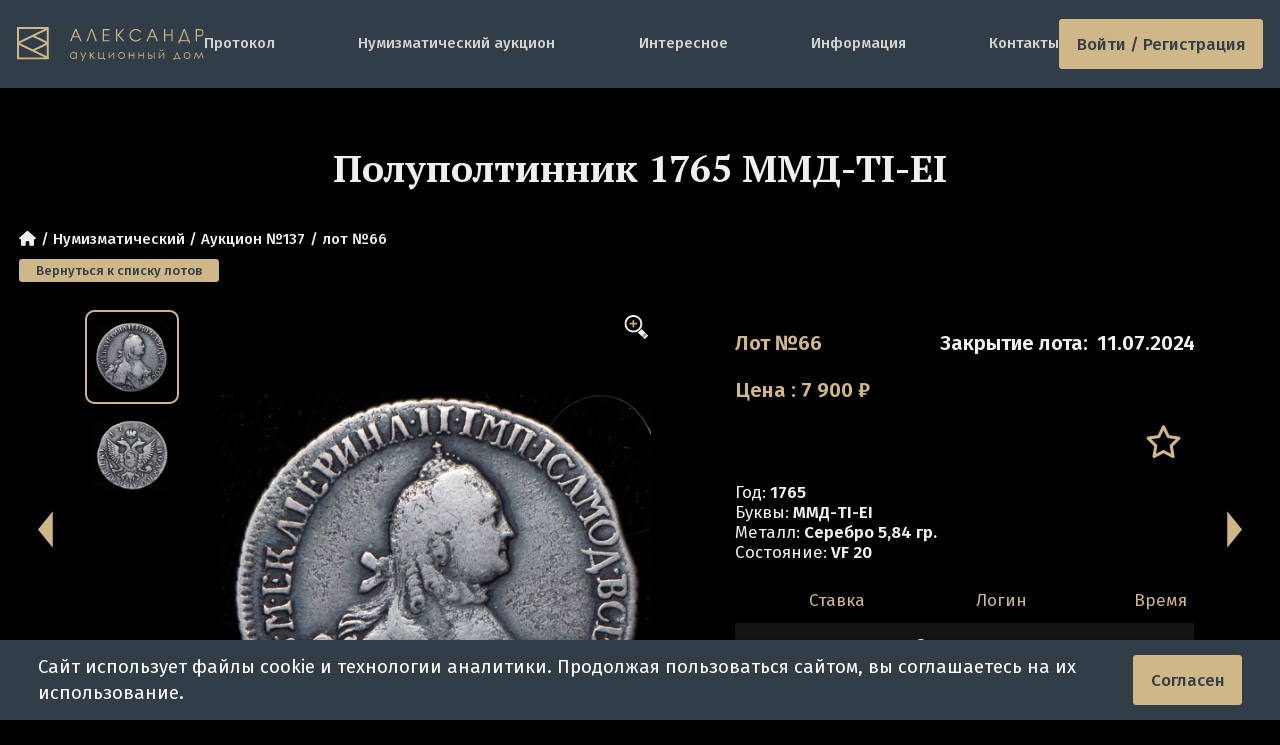

--- FILE ---
content_type: text/html; charset=utf-8
request_url: https://adalex.ru/auction-137/lot-66
body_size: 6801
content:
<!DOCTYPE html>
<html class="dark" lang="ru">
<head>
    <meta charset="utf-8">
    <meta http-equiv="x-ua-compatible" content="ie=edge">
    <meta name="viewport" content="width=device-width, initial-scale=1, shrink-to-fit=no">
    <title>Полуполтинник 1765 ММД-ТI-ЕI - лот №66 - Аукцион №137 | Аукционный Дом Александр</title>
    <link rel="icon" href="/favicon.ico" sizes="any">
    <link rel="icon" href="/icon.svg" type="image/svg+xml">
    <link rel="apple-touch-icon" href="/apple-touch-icon.png">
    <link rel="manifest" href="/manifest.webmanifest">
    <link rel="canonical" href="https://adalex.ru/auction-137/lot-66"/>    <meta name="theme-color" content="#313E47">
    <meta name="msapplication-navbutton-color" content="#313E47">
    <meta name="apple-mobile-web-app-status-bar-style" content="#313E47">
<meta name="keywords" content="Цена Полуполтинник 1765, Полуполтинник 1765 Серебро стоимость, Полуполтинник 1765 продать и купить"/>
<meta name="description" content="&quot;Полуполтинник 1765&quot; (лот №66) с прошедшего нумизматического аукциона (&quot;Аукцион №137&quot;) в Москве. Аукционный Дом Александр работает с 2005 года, атрибутирование лучшими специалистами страны. Онлайн-торги каждый месяц, регистрация и просмотр каталогов лотов на нашем сайте"/>
<meta name="og:title" content="Полуполтинник 1765 ММД-ТI-ЕI - лот №66 - Аукцион №137"/>
<meta name="og:type" content="website"/>
<meta name="og:site_name" content="Аукционный Дом &quot;Александр&quot;"/>
<meta name="og:locale" content="ru_RU"/>
<meta name="og:url" content="https://adalex.ru/auction-137/lot-66"/>
<meta name="og:description" content="Стоимость и описание Полуполтинник 1765 ММД-ТI-ЕI"/>
<meta name="og:image" content="https://adalex.ru/public/img/galleries/onlineauction209/polupoltinnik-1765_85362-1.jpg"/>
    <!-- styles -->
    <link href="/public/dist/css/app.1767454794.css" rel="stylesheet">
    <link rel="preload" as="font" type="font/woff2" href="/public/dist/fonts/fa-regular-400.woff2" crossorigin="anonymous" />
    <link rel="preload" as="font" type="font/woff2" href="/public/dist/fonts/fa-solid-900.woff2" crossorigin="anonymous" />
    <link rel="preconnect" href="https://fonts.googleapis.com">
    <link rel="preconnect" href="https://fonts.gstatic.com" crossorigin>
    <link href="https://fonts.googleapis.com/css2?family=Fira+Sans:wght@300;400;500;600&family=PT+Serif:wght@700&display=swap" rel="stylesheet">
    <link href="https://fonts.googleapis.com/css2?family=Jost&display=swap" rel="stylesheet">
        <script type="application/ld+json">
    {
        "@context": "https://schema.org/",
        "@type": "Product",
        "name": "\u041f\u043e\u043b\u0443\u043f\u043e\u043b\u0442\u0438\u043d\u043d\u0438\u043a 1765 \u041c\u041c\u0414-\u0422I-\u0415I",
        "image": [
    "https://adalex.ru/public/img/galleries/onlineauction209/polupoltinnik-1765_85362-1.jpg",    "https://adalex.ru/public/img/galleries/onlineauction209/polupoltinnik-1765_85362-2.jpg"        ]
        ,"description": "\u0423\u0437\u0434\u0435\u043d\u0438\u043a\u043e\u0432 974.\u0411\u0438\u0442\u043a\u0438\u043d 140.\u041a\u0440\u0430\u0441\u043d\u044b\u0439 \u043c\u043e\u043d\u0435\u0442\u043d\u044b\u0439 \u0434\u0432\u043e\u0440. \u0418\u043d\u0438\u0446\u0438\u0430\u043b\u044b \u043c\u0435\u0434\u0430\u043b\u044c\u0435\u0440\u0430 \"\u0422.I\" \u0432 \u043e\u0431\u0440\u0435\u0437\u0435 \u0440\u0443\u043a\u0430\u0432\u0430."
        ,"sku": "123320"
,"brand": {
            "@type": "Brand",
            "name": "\u041c\u043e\u043d\u0435\u0442\u044b \u0420\u043e\u0441\u0441\u0438\u0438 \u0434\u043e 1917 \u0433\u043e\u0434\u0430 (\u0441\u0435\u0440\u0435\u0431\u0440\u043e)"
        }    }
</script></head>
<body>
    <div class="connection-error hidden"></div>
            <div class="js-online-head-translator"></div>
<header class="header header-container ">

        
            <a href="/" class="header-logo img-contain " aria-label="tomainpage">
            <img src="/public/img/logo/logo-desc.svg" alt="logo">
        </a>
        <div class="menu  js-main-menu-parent">
        <ul class="menu-list js-main-menu-target">
            <li class="menu-item"><a href="/protocol">Протокол</a></li>
            <li class="menu-item"><a href="/numismatic-auctions">Нумизматический аукцион</a></li>
            <li class="menu-item --mobile"><a href="/archive">Архив</a></li>
            <li class="menu-item"><a href="/articles">Интересное</a></li>
            <li class="menu-item"><a href="/information">Информация</a></li>
            <li class="menu-item"><a href="/contacts">Контакты</a></li>

                    </ul>
    </div>

    
            <a href="#" class="menu-btn button-new js-log-in js-tooltip" title="Войти">
            Войти / Регистрация
        </a>
        <div class="dropdown-login-form js-login-form">
    <form method="post">
        <div class="login-form-input">
            <input type="text" class="input-new --grey" name="login" placeholder="Телефон/E-mail" autocomplete="off">
        </div>
        <div class="login-form-input">
            <input type="password" class="input-new --grey" name="password" placeholder="Пароль" autocomplete="off">
        </div>

        <div class="login-form-footer">
            <div class="reg_auth_form">
                <a href="/registration" class="">Регистрация</a>
                <a href="/password" class="">Забыли пароль?</a>
            </div>
            <div class="from-buttons">
                <input name="login_seen" value="32" type="hidden">
                <button type="submit" class="button-new --btn-default js-login-submit">
                    <i class="fas fa-spinner fa-spin"></i> Войти</button>
            </div>
        </div>
    </form>
    
    <div class="login-line"><span>войти через соцсети</span></div>
    
    <div class="login-oauth">
        <a href="/oauth/vk" title="Вконтакте" class="w110">
            <svg viewBox="0 0 29 28" fill="none" xmlns="http://www.w3.org/2000/svg">
    <path d="M3.33331 13.56C3.33331 8.58197 3.33331 6.09295 4.87979 4.54648C6.42627 3 8.91528 3 13.8933 3H14.7733C19.7513 3 22.2404 3 23.7868 4.54648C25.3333 6.09295 25.3333 8.58197 25.3333 13.56V14.44C25.3333 19.418 25.3333 21.907 23.7868 23.4535C22.2404 25 19.7513 25 14.7733 25H13.8933C8.91528 25 6.42627 25 4.87979 23.4535C3.33331 21.907 3.33331 19.418 3.33331 14.44V13.56Z" fill="#D0B787" style="fill:#D0B787;fill-opacity:1;"></path>
    <path d="M15.0398 18.9C10.0174 18.9 7.15269 15.4466 7.03333 9.70001H9.54912C9.63175 13.9178 11.4864 15.7044 12.9555 16.0728V9.70001H15.3245V13.3376C16.7752 13.1811 18.2992 11.5234 18.8134 9.70001H21.1823C20.7875 11.9471 19.1348 13.6047 17.9595 14.2862C19.1348 14.8387 21.0171 16.2846 21.7333 18.9H19.1256C18.5655 17.1503 17.17 15.7965 15.3245 15.6123V18.9H15.0398Z" fill="#313E47" style="fill:#313E47;fill-opacity:1;"></path>
</svg>        </a>

        <a href="/oauth/google" title="Google" class="w90">
            <svg xmlns="https://www.w3.org/2000/svg" viewBox="0 0 48 48">
    <path fill="#D0B787" d="M45.12 24.5c0-1.56-.14-3.06-.4-4.5H24v8.51h11.84c-.51 2.75-2.06 5.08-4.39 6.64v5.52h7.11c4.16-3.83 6.56-9.47 6.56-16.17z"></path>
    <path fill="#D0B787" d="M24 46c5.94 0 10.92-1.97 14.56-5.33l-7.11-5.52c-1.97 1.32-4.49 2.1-7.45 2.1-5.73 0-10.58-3.87-12.31-9.07H4.34v5.7C7.96 41.07 15.4 46 24 46z"></path>
    <path fill="#D0B787" d="M11.69 28.18C11.25 26.86 11 25.45 11 24s.25-2.86.69-4.18v-5.7H4.34C2.85 17.09 2 20.45 2 24c0 3.55.85 6.91 2.34 9.88l7.35-5.7z"></path>
    <path fill="#D0B787" d="M24 10.75c3.23 0 6.13 1.11 8.41 3.29l6.31-6.31C34.91 4.18 29.93 2 24 2 15.4 2 7.96 6.93 4.34 14.12l7.35 5.7c1.73-5.2 6.58-9.07 12.31-9.07z"></path>
    <path fill="none" d="M2 2h44v44H2z"></path>
</svg>        </a>

        <a href="/oauth/mail_ru" title="Mail.ru">
            <svg aria-hidden="true" viewBox="0 0 28 28" fill="none" xmlns="http://www.w3.org/2000/svg"><path d="M17.6139 13.9962C17.6139 15.9893 15.9969 17.6064 14.0037 17.6064C12.0106 17.6064 10.3936 15.9893 10.3936 13.9962C10.3936 12.0031 12.0106 10.3861 14.0037 10.3861C15.9969 10.3861 17.6139 12.0107 17.6139 13.9962ZM14.0037 2C7.38514 2 2 7.38515 2 14.0038C2 20.6224 7.38514 26 14.0037 26C16.4256 26 18.7646 25.278 20.7653 23.9091L20.8029 23.8866L19.1858 22.0063L19.1557 22.0213C17.6139 23.0066 15.8389 23.5331 14.0037 23.5331C8.74647 23.5331 4.46694 19.2535 4.46694 13.9962C4.46694 8.73895 8.74647 4.45942 14.0037 4.45942C19.261 4.45942 23.5406 8.73895 23.5406 13.9962C23.5406 14.6807 23.4654 15.3651 23.3149 16.0495C23.0141 17.2905 22.1491 17.6666 21.4948 17.6139C20.8405 17.5613 20.0733 17.095 20.0658 15.9517V13.9962C20.0658 10.6493 17.3431 7.92667 13.9962 7.92667C10.6493 7.92667 7.92666 10.6493 7.92666 13.9962C7.92666 17.3432 10.6493 20.0658 13.9962 20.0658C15.6208 20.0658 17.1476 19.4265 18.2983 18.2758C18.9677 19.3137 20.0583 19.968 21.2993 20.0658C21.4046 20.0733 21.5174 20.0809 21.6227 20.0809C22.4951 20.0809 23.3601 19.7875 24.0595 19.261C24.7816 18.712 25.3156 17.9223 25.6089 16.9746C25.654 16.8242 25.7443 16.4707 25.7443 16.4707V16.4557C25.9172 15.696 26 14.9364 26 13.9962C26.0075 7.38515 20.6224 2 14.0037 2Z" fill="#D0B787"></path></svg>        </a>

        <a href="/oauth/yandex" title="Yandex ID" class="w90">
            <svg xmlns="http://www.w3.org/2000/svg" fill="none" viewBox="0 0 26 26">
    <path fill="#D0B787" d="M26 13c0-7.18-5.82-13-13-13S0 5.82 0 13s5.82 13 13 13 13-5.82 13-13Z"></path><path fill="#313E47" d="M17.55 20.822h-2.622V7.28h-1.321c-2.254 0-3.38 1.127-3.38 2.817 0 1.885.758 2.816 2.448 3.943l1.322.932-3.749 5.828H7.237l3.575-5.265c-2.059-1.495-3.185-2.817-3.185-5.265 0-3.012 2.058-5.07 6.023-5.07h3.9v15.622Z"></path>
</svg>        </a>
    </div>
</div>    
    <button class="menu-button js-main-menu-open" aria-label="toggle menu">
        <i class="fas fa-bars"></i>
        <i class="fas fa-times"></i>
    </button>
</header>    
    <main class="">
            <section id="online_auction_section" class="lot js-page-id js-online-lot-page js-lot"
             data-page="js-online-lot-page" data-lot_id="123320"
             data-bid_status="-1" itemscope itemtype="http://schema.org/Product">

        <input type="hidden" id="lot_time_left" value="-48070195" autocomplete="off">
        <input type="hidden" id="auction_id" value="209">
        <input type="hidden" id="lot_id" value="123320">
        <input type="hidden" id="lot_number" value="66">

        <h1 class="h2 lot-title container js-lot-name" itemprop="name">Полуполтинник 1765 ММД-ТI-ЕI</h1>

        <ul class="breadcrumbs h7 container">
            <li><a href="/"><i class="fas fa-home"></i></a></li>
            <li class="breadcrumbs-li"><a href="/auction">Нумизматический</a></li>
            <li class="breadcrumbs-li"><a href="/auction-137">Аукцион №137</a></li>
            <li class="breadcrumbs-li"><span>лот №66</span></li>
                    </ul>
        <div class="container">
            <a class="button-new btn btn-xs auction-return-btn js-auction-return" href="/auction-137">Вернуться к списку лотов</a>
        </div>

        <div class="container lot-container">
            <a href="#" class="lot-arrow next js-link-lot-next js-nav-lot"><svg><use xlink:href='/public/img/site/sprite.svg#arrowR'></use></svg></a>
            <a href="#" class="lot-arrow prev js-link-lot-prev js-nav-lot"><svg><use xlink:href='/public/img/site/sprite.svg#arrowL'></use></svg></a>

            <div class="lot-images-wrapper">
    <div class="swiper swiper-container lot-thumbs js-thumbs-gallery">
        <div class="swiper-wrapper">
                            <div class="preview-wrapper swiper-slide active js-lot-slide">
                    <img title="Полуполтинник 1765" alt="Полуполтинник 1765" src="/public/img/galleries/onlineauction209/preview/polupoltinnik-1765_85362-1.jpg" />
                </div>
                            <div class="preview-wrapper swiper-slide  js-lot-slide">
                    <img title="Полуполтинник 1765" alt="Полуполтинник 1765" src="/public/img/galleries/onlineauction209/preview/polupoltinnik-1765_85362-2.jpg" />
                </div>
                                </div>
    </div>

    <div class="lot-swiper-wrapper">
        <div class="swiper lot-swiper js-image-swiper">
            <div class="swiper-wrapper">
                                    <a href="/public/img/galleries/onlineauction209/polupoltinnik-1765_85362-1.jpg" data-fancybox="lot" class="swiper-slide img-contain">
                        <img src="/public/img/galleries/onlineauction209/polupoltinnik-1765_85362-1.jpg" alt="Полуполтинник 1765" title="Полуполтинник 1765" itemprop="image">
                    </a>
                                    <a href="/public/img/galleries/onlineauction209/polupoltinnik-1765_85362-2.jpg" data-fancybox="lot" class="swiper-slide img-contain">
                        <img src="/public/img/galleries/onlineauction209/polupoltinnik-1765_85362-2.jpg" alt="Полуполтинник 1765" title="Полуполтинник 1765" itemprop="image">
                    </a>
                                            </div>
        </div>
        <div class="inc-btn js-zoom-btn"></div>
    </div>

    </div>
            <div class="lot-info">
                <div class="lot-top h4">
                    <div class="lot-num text-orange">Лот №66</div>
                    <div class="lot-close">
                        <span class="js-lot-status-text">Закрытие лота:</span>
                        <span class="time " data-time_left="-48070195" data-pause="0">
                            11.07.2024                        </span>
                    </div>
                </div>

                <div class="lot-cur h4 text-orange" itemprop="offers" itemscope itemtype="http://schema.org/Offer">
                    <span class="js-lot-price-type">
                                                    Цена
                                            </span>: <span class="price js-lot-price" itemprop="price" content="7900">7 900</span>
                    <span itemprop="priceCurrency" content="RUB">₽</span>
                </div>

                <div class="lot-mid">
                                        <div class="holder"></div>
                    
                    <ul class="lot-do">
                        <li class="lot-doitem js-bookmark">
                                                            <a href="#" class="lot-star js-bookmark-title" title="В мои лоты">
                                    <i class="far fa-star"></i>
                                </a>
                                                    </li>

                                            </ul>
                </div>

                
                
                <ul class="lot-list">
                                            <li><span class="h5">Год:</span> <span class="h6">1765</span></li>
                                                                <li><span class="h5">Буквы:</span> <span class="h6">ММД-ТI-ЕI</span></li>
                                                                <li><span class="h5">Металл:</span> <span class="h6">Серебро 5,84 гр.</span></li>
                                                                <li><span class="h5">Состояние:</span> <span class="h6">VF 20</span></li>
                                    </ul>

                <div class="lot-table-container _over_hidden mt-18 js-table-wrapper">
                    <table class="lot-table table dataTable" id="bids">
                        <thead>
                            <tr>
                                <td style="width: 30%">Ставка</td>
                                <td>Логин</td>
                                <td style="width: 35%">Время</td>
                            </tr>
                        </thead>
                        <tbody class="js-pagination-container">
                                <tr class="odd tr-bids-empty">
        <td colspan="3"><div>Ставок нет</div></td>
    </tr>
                        </tbody>
                    </table>

                    <div class="pagination-wrapper">
                        <ul class="pagination js-paginator ">
    <li>
                    <span class="js-pagination-prev disabled"> &laquo; </span>
            </li>
    
    <li>
                    <span class="js-pagination-next disabled"> &raquo; </span>
            </li>
</ul>                    </div>
                </div>
            </div>

        </div>

        <div class="lot-wysiwyg wysiwyg">
                            <div class="ad-description-text" itemprop="description">
                    <div>Уздеников 974.</div><div>Биткин 140.</div><div>Красный монетный двор. Инициалы медальера "Т.I" в обрезе рукава.</div>
                                    </div>
                        <div class="social-links">
                <div class="social-title">Поделиться в соц.сетях:</div>
<div class="ya-share2" data-curtain data-services="vkontakte,facebook,odnoklassniki,telegram,twitter,whatsapp"></div>
<script src="https://yastatic.net/share2/share.js"></script>            </div>
        </div>
    </section>
                <div class="last-margin "></div>
    </main>

        <footer class="footer">
    <div class="wrapper">
        <div class="footer-top">
            <div class="footer-logo img-contain" aria-label="tomainpage">
                <img src="/public/img/1x1_pixel.png" data-src="/public/img/logo/footer-logo.svg" class="lazyload" alt="logo">
            </div>
            <ul class="footer-socials">
                <li class="footer-social">
                    <a href="tg://resolve?domain=adalex_ru" rel="noopener" class="mcontacts-social">
                        <img src="/public/img/site/telegram.svg" alt="">
                    </a>
                </li>
                <li class="footer-social">
                    <a href="whatsapp://send?phone=+79685244932" rel="noopener" class="mcontacts-social">
                        <img src="/public/img/site/WhatsApp.svg" alt="">
                    </a>
                </li>
            </ul>
        </div>

        <ul class="footer-navs">
            <li class="footer-nav">
                <h2 class="footer-title">
                    АУКЦИОНЫ
                </h2>
                <ul class="footer-list">
                    <li class="footer-item">
                        <a href="/numismatic-auctions">Нумизматические онлайн-аукционы</a>
                    </li>
                    <li class="footer-item">
                        <a href="/protocol">Протокол</a>
                    </li>
                                    <li class="footer-item">
                        <a href="/archive">Архив аукционов</a>
                    </li>
                </ul>
            </li>
            <li class="footer-nav">
                <h2 class="footer-title">
                    ИНФОРМАЦИЯ
                </h2>
                <ul class="footer-list">
                    <li class="footer-item">
                        <a href="/registration">Регистрация на аукционы</a>
                    </li>
                    <li class="footer-item">
                        <a href="/information">Правила аукционов</a>
                    </li>
                    <li class="footer-item">
                        <a href="/information">Доставка</a>
                    </li>
                    <li class="footer-item">
                        <a href="/information">Оплата</a>
                    </li>
                </ul>
            </li>
            <li class="footer-nav">
                <h2 class="footer-title">
                    КОНТАКТЫ
                </h2>
                <ul class="footer-list">
                    <li class="footer-item">
                        <span>г. Москва, ул. Вавилова 57Б</span>
                    </li>
                    <li class="footer-item">
                        <span>Работаем с Пн-Пт с 10 до 19 ч.</span>
                    </li>
                    <li class="footer-item">
                        <a href="tel:+74953574600">Телефон: +7(495) 357-46-00</a>
                    </li>
                    <li class="footer-item">
                        <a href="mailto:info@adalex.ru">info@adalex.ru</a>
                    </li>
                </ul>
            </li>
        </ul>
    </div>
    <div class="copyright">
        © 2005–2026, Аукционный Дом «Александр»
    </div>
</footer>    <div id="cookieBanner" class="cookie-banner">
    <div class="container">
        <p>Сайт использует файлы cookie и технологии аналитики. Продолжая пользоваться сайтом, вы соглашаетесь на их использование.</p>
        <button class="button-new" id="acceptCookies">Согласен</button>
    </div>
</div>
<script>
    document.addEventListener('DOMContentLoaded', function() {
        if (!localStorage.getItem('cookieConsent')) {
            setTimeout(function() {
                document.getElementById('cookieBanner').classList.add('show');
            }, 1000);
        }

        document.getElementById('acceptCookies').addEventListener('click', function() {
            localStorage.setItem('cookieConsent', 'true');
            document.getElementById('cookieBanner').classList.remove('show');
        });
    });
</script>    <div class="navbar-mobile">
    <div class="content">
                <div class="mobile-menu-item">
            <a href="/"><i class="fas fa-home"></i> <span>Главная</span></a>
        </div>
                        <div class="mobile-menu-item">
                            <a href="#" class="js-log-in"><i class="fas fa-sign-in-alt"></i> <span>Войти</span></a>
                    </div>
        <div class="mobile-menu-item">
            <a href="#" class="js-main-menu-open"><i class="fas fa-bars"></i> <span>Меню</span></a>
        </div>
    </div>

    </div>    <a href="#" class="btn-scroll js-btn-scroll"><span class="fas fa-chevron-up"></span></a>
    <div class="overlay js-overlay"></div>
        <script type="text/javascript">
        var PAGE_DEFAULT_CONST = {};
                PAGE_DEFAULT_CONST.server_time = 1768760475000;
                PAGE_DEFAULT_CONST.username = '';
                PAGE_DEFAULT_CONST.user_channel = 'u_ch_0';
                PAGE_DEFAULT_CONST.user_hash = '######';
                PAGE_DEFAULT_CONST.userlogin = '';
                PAGE_DEFAULT_CONST.tags = 0;
                PAGE_DEFAULT_CONST.allow_online = 0;
                PAGE_DEFAULT_CONST.allow_live = 0;
                PAGE_DEFAULT_CONST.flashBidTime = 5;
                PAGE_DEFAULT_CONST.dk_namespace = 'prod:';
                PAGE_DEFAULT_CONST.ch_live_translation = 'ch_live_translation';
                PAGE_DEFAULT_CONST.ch_online_translation = 'ch_online_translation';
                PAGE_DEFAULT_CONST.ch_translation_online = 'ch_translation_online';
                PAGE_DEFAULT_CONST.online_translation = '';
            </script>
                        <script src="/public/dist/js/appVendor.1767454767.js"></script>
                                <script src="/public/dist/js/app.1767454767.js"></script>
                </body>
</html>

--- FILE ---
content_type: text/css
request_url: https://adalex.ru/public/dist/css/app.1767454794.css
body_size: 83935
content:
.xdsoft_datetimepicker{box-shadow:0 5px 15px -5px rgba(0,0,0,.506);background:#fff;border-bottom:1px solid #bbb;border-left:1px solid #ccc;border-right:1px solid #ccc;border-top:1px solid #ccc;color:#333;font-family:"Helvetica Neue",Helvetica,Arial,sans-serif;padding:8px;padding-left:0;padding-top:2px;position:absolute;z-index:9999;-moz-box-sizing:border-box;box-sizing:border-box;display:none}.xdsoft_datetimepicker.xdsoft_rtl{padding:8px 0 8px 8px}.xdsoft_datetimepicker iframe{position:absolute;left:0;top:0;width:75px;height:210px;background:0 0;border:none}.xdsoft_datetimepicker button{border:none!important}.xdsoft_noselect{-webkit-touch-callout:none;-webkit-user-select:none;-khtml-user-select:none;-moz-user-select:none;-ms-user-select:none;-o-user-select:none;user-select:none}.xdsoft_noselect::selection{background:0 0}.xdsoft_noselect::-moz-selection{background:0 0}.xdsoft_datetimepicker.xdsoft_inline{display:inline-block;position:static;box-shadow:none}.xdsoft_datetimepicker *{-moz-box-sizing:border-box;box-sizing:border-box;padding:0;margin:0}.xdsoft_datetimepicker .xdsoft_datepicker,.xdsoft_datetimepicker .xdsoft_timepicker{display:none}.xdsoft_datetimepicker .xdsoft_datepicker.active,.xdsoft_datetimepicker .xdsoft_timepicker.active{display:block}.xdsoft_datetimepicker .xdsoft_datepicker{width:224px;float:left;margin-left:8px}.xdsoft_datetimepicker.xdsoft_rtl .xdsoft_datepicker{float:right;margin-right:8px;margin-left:0}.xdsoft_datetimepicker.xdsoft_showweeks .xdsoft_datepicker{width:256px}.xdsoft_datetimepicker .xdsoft_timepicker{width:58px;float:left;text-align:center;margin-left:8px;margin-top:0}.xdsoft_datetimepicker.xdsoft_rtl .xdsoft_timepicker{float:right;margin-right:8px;margin-left:0}.xdsoft_datetimepicker .xdsoft_datepicker.active+.xdsoft_timepicker{margin-top:8px;margin-bottom:3px}.xdsoft_datetimepicker .xdsoft_monthpicker{position:relative;text-align:center}.xdsoft_datetimepicker .xdsoft_label i,.xdsoft_datetimepicker .xdsoft_next,.xdsoft_datetimepicker .xdsoft_prev,.xdsoft_datetimepicker .xdsoft_today_button{background-image:url([data-uri])}.xdsoft_datetimepicker .xdsoft_label i{opacity:.5;background-position:-92px -19px;display:inline-block;width:9px;height:20px;vertical-align:middle}.xdsoft_datetimepicker .xdsoft_prev{float:left;background-position:-20px 0}.xdsoft_datetimepicker .xdsoft_today_button{float:left;background-position:-70px 0;margin-left:5px}.xdsoft_datetimepicker .xdsoft_next{float:right;background-position:0 0}.xdsoft_datetimepicker .xdsoft_next,.xdsoft_datetimepicker .xdsoft_prev,.xdsoft_datetimepicker .xdsoft_today_button{background-color:transparent;background-repeat:no-repeat;border:0 none;cursor:pointer;display:block;height:30px;opacity:.5;outline:medium none;overflow:hidden;padding:0;position:relative;text-indent:100%;white-space:nowrap;width:20px;min-width:0}.xdsoft_datetimepicker .xdsoft_timepicker .xdsoft_next,.xdsoft_datetimepicker .xdsoft_timepicker .xdsoft_prev{float:none;background-position:-40px -15px;height:15px;width:30px;display:block;margin-left:14px;margin-top:7px}.xdsoft_datetimepicker.xdsoft_rtl .xdsoft_timepicker .xdsoft_next,.xdsoft_datetimepicker.xdsoft_rtl .xdsoft_timepicker .xdsoft_prev{float:none;margin-left:0;margin-right:14px}.xdsoft_datetimepicker .xdsoft_timepicker .xdsoft_prev{background-position:-40px 0;margin-bottom:7px;margin-top:0}.xdsoft_datetimepicker .xdsoft_timepicker .xdsoft_time_box{height:151px;overflow:hidden;border-bottom:1px solid #ddd}.xdsoft_datetimepicker .xdsoft_timepicker .xdsoft_time_box>div>div{background:#f5f5f5;border-top:1px solid #ddd;color:#666;font-size:12px;text-align:center;border-collapse:collapse;cursor:pointer;border-bottom-width:0;height:25px;line-height:25px}.xdsoft_datetimepicker .xdsoft_timepicker .xdsoft_time_box>div>div:first-child{border-top-width:0}.xdsoft_datetimepicker .xdsoft_next:hover,.xdsoft_datetimepicker .xdsoft_prev:hover,.xdsoft_datetimepicker .xdsoft_today_button:hover{opacity:1}.xdsoft_datetimepicker .xdsoft_label{display:inline;position:relative;z-index:9999;margin:0;padding:5px 3px;font-size:14px;line-height:20px;font-weight:700;background-color:#fff;float:left;width:182px;text-align:center;cursor:pointer}.xdsoft_datetimepicker .xdsoft_label:hover>span{text-decoration:underline}.xdsoft_datetimepicker .xdsoft_label:hover i{opacity:1}.xdsoft_datetimepicker .xdsoft_label>.xdsoft_select{border:1px solid #ccc;position:absolute;right:0;top:30px;z-index:101;display:none;background:#fff;max-height:160px;overflow-y:hidden}.xdsoft_datetimepicker .xdsoft_label>.xdsoft_select.xdsoft_monthselect{right:-7px}.xdsoft_datetimepicker .xdsoft_label>.xdsoft_select.xdsoft_yearselect{right:2px}.xdsoft_datetimepicker .xdsoft_label>.xdsoft_select>div>.xdsoft_option:hover{color:#fff;background:#ff8000}.xdsoft_datetimepicker .xdsoft_label>.xdsoft_select>div>.xdsoft_option{padding:2px 10px 2px 5px;text-decoration:none!important}.xdsoft_datetimepicker .xdsoft_label>.xdsoft_select>div>.xdsoft_option.xdsoft_current{background:#3af;box-shadow:#178fe5 0 1px 3px 0 inset;color:#fff;font-weight:700}.xdsoft_datetimepicker .xdsoft_month{width:100px;text-align:right}.xdsoft_datetimepicker .xdsoft_calendar{clear:both}.xdsoft_datetimepicker .xdsoft_year{width:48px;margin-left:5px}.xdsoft_datetimepicker .xdsoft_calendar table{border-collapse:collapse;width:100%}.xdsoft_datetimepicker .xdsoft_calendar td>div{padding-right:5px}.xdsoft_datetimepicker .xdsoft_calendar th{height:25px}.xdsoft_datetimepicker .xdsoft_calendar td,.xdsoft_datetimepicker .xdsoft_calendar th{width:14.2857142%;background:#f5f5f5;border:1px solid #ddd;color:#666;font-size:12px;text-align:right;vertical-align:middle;padding:0;border-collapse:collapse;cursor:pointer;height:25px}.xdsoft_datetimepicker.xdsoft_showweeks .xdsoft_calendar td,.xdsoft_datetimepicker.xdsoft_showweeks .xdsoft_calendar th{width:12.5%}.xdsoft_datetimepicker .xdsoft_calendar th{background:#f1f1f1}.xdsoft_datetimepicker .xdsoft_calendar td.xdsoft_today{color:#3af}.xdsoft_datetimepicker .xdsoft_calendar td.xdsoft_highlighted_default{background:#ffe9d2;box-shadow:#ffb871 0 1px 4px 0 inset;color:#000}.xdsoft_datetimepicker .xdsoft_calendar td.xdsoft_highlighted_mint{background:#c1ffc9;box-shadow:#00dd1c 0 1px 4px 0 inset;color:#000}.xdsoft_datetimepicker .xdsoft_calendar td.xdsoft_current,.xdsoft_datetimepicker .xdsoft_calendar td.xdsoft_default,.xdsoft_datetimepicker .xdsoft_timepicker .xdsoft_time_box>div>div.xdsoft_current{background:#3af;box-shadow:#178fe5 0 1px 3px 0 inset;color:#fff;font-weight:700}.xdsoft_datetimepicker .xdsoft_calendar td.xdsoft_disabled,.xdsoft_datetimepicker .xdsoft_calendar td.xdsoft_other_month,.xdsoft_datetimepicker .xdsoft_time_box>div>div.xdsoft_disabled{opacity:.5;cursor:default}.xdsoft_datetimepicker .xdsoft_calendar td.xdsoft_other_month.xdsoft_disabled{opacity:.2}.xdsoft_datetimepicker .xdsoft_calendar td:hover,.xdsoft_datetimepicker .xdsoft_timepicker .xdsoft_time_box>div>div:hover{color:#fff!important;background:#ff8000!important;box-shadow:none!important}.xdsoft_datetimepicker .xdsoft_calendar td.xdsoft_current.xdsoft_disabled:hover,.xdsoft_datetimepicker .xdsoft_timepicker .xdsoft_time_box>div>div.xdsoft_current.xdsoft_disabled:hover{background:#3af!important;box-shadow:#178fe5 0 1px 3px 0 inset!important;color:#fff!important}.xdsoft_datetimepicker .xdsoft_calendar td.xdsoft_disabled:hover,.xdsoft_datetimepicker .xdsoft_timepicker .xdsoft_time_box>div>div.xdsoft_disabled:hover{color:inherit!important;background:inherit!important;box-shadow:inherit!important}.xdsoft_datetimepicker .xdsoft_calendar th{font-weight:700;text-align:center;color:#999;cursor:default}.xdsoft_datetimepicker .xdsoft_copyright{color:#ccc!important;font-size:10px;clear:both;float:none;margin-left:8px}.xdsoft_datetimepicker .xdsoft_copyright a{color:#eee!important}.xdsoft_datetimepicker .xdsoft_copyright a:hover{color:#aaa!important}.xdsoft_time_box{position:relative;border:1px solid #ccc}.xdsoft_scrollbar>.xdsoft_scroller{background:#ccc!important;height:20px;border-radius:3px}.xdsoft_scrollbar{position:absolute;width:7px;right:0;top:0;bottom:0;cursor:pointer}.xdsoft_datetimepicker.xdsoft_rtl .xdsoft_scrollbar{left:0;right:auto}.xdsoft_scroller_box{position:relative}.xdsoft_datetimepicker.xdsoft_dark{box-shadow:0 5px 15px -5px rgba(255,255,255,.506);background:#000;border-bottom:1px solid #444;border-left:1px solid #333;border-right:1px solid #333;border-top:1px solid #333;color:#ccc}.xdsoft_datetimepicker.xdsoft_dark .xdsoft_timepicker .xdsoft_time_box{border-bottom:1px solid #222}.xdsoft_datetimepicker.xdsoft_dark .xdsoft_timepicker .xdsoft_time_box>div>div{background:#0a0a0a;border-top:1px solid #222;color:#999}.xdsoft_datetimepicker.xdsoft_dark .xdsoft_label{background-color:#000}.xdsoft_datetimepicker.xdsoft_dark .xdsoft_label>.xdsoft_select{border:1px solid #333;background:#000}.xdsoft_datetimepicker.xdsoft_dark .xdsoft_label>.xdsoft_select>div>.xdsoft_option:hover{color:#000;background:#007fff}.xdsoft_datetimepicker.xdsoft_dark .xdsoft_label>.xdsoft_select>div>.xdsoft_option.xdsoft_current{background:#c50;box-shadow:#b03e00 0 1px 3px 0 inset;color:#000}.xdsoft_datetimepicker.xdsoft_dark .xdsoft_label i,.xdsoft_datetimepicker.xdsoft_dark .xdsoft_next,.xdsoft_datetimepicker.xdsoft_dark .xdsoft_prev,.xdsoft_datetimepicker.xdsoft_dark .xdsoft_today_button{background-image:url([data-uri])}.xdsoft_datetimepicker.xdsoft_dark .xdsoft_calendar td,.xdsoft_datetimepicker.xdsoft_dark .xdsoft_calendar th{background:#0a0a0a;border:1px solid #222;color:#999}.xdsoft_datetimepicker.xdsoft_dark .xdsoft_calendar th{background:#0e0e0e}.xdsoft_datetimepicker.xdsoft_dark .xdsoft_calendar td.xdsoft_today{color:#c50}.xdsoft_datetimepicker.xdsoft_dark .xdsoft_calendar td.xdsoft_highlighted_default{background:#ffe9d2;box-shadow:#ffb871 0 1px 4px 0 inset;color:#000}.xdsoft_datetimepicker.xdsoft_dark .xdsoft_calendar td.xdsoft_highlighted_mint{background:#c1ffc9;box-shadow:#00dd1c 0 1px 4px 0 inset;color:#000}.xdsoft_datetimepicker.xdsoft_dark .xdsoft_calendar td.xdsoft_current,.xdsoft_datetimepicker.xdsoft_dark .xdsoft_calendar td.xdsoft_default,.xdsoft_datetimepicker.xdsoft_dark .xdsoft_timepicker .xdsoft_time_box>div>div.xdsoft_current{background:#c50;box-shadow:#b03e00 0 1px 3px 0 inset;color:#000}.xdsoft_datetimepicker.xdsoft_dark .xdsoft_calendar td:hover,.xdsoft_datetimepicker.xdsoft_dark .xdsoft_timepicker .xdsoft_time_box>div>div:hover{color:#000!important;background:#007fff!important}.xdsoft_datetimepicker.xdsoft_dark .xdsoft_calendar th{color:#666}.xdsoft_datetimepicker.xdsoft_dark .xdsoft_copyright{color:#333!important}.xdsoft_datetimepicker.xdsoft_dark .xdsoft_copyright a{color:#111!important}.xdsoft_datetimepicker.xdsoft_dark .xdsoft_copyright a:hover{color:#555!important}.xdsoft_dark .xdsoft_time_box{border:1px solid #333}.xdsoft_dark .xdsoft_scrollbar>.xdsoft_scroller{background:#333!important}.xdsoft_datetimepicker .xdsoft_save_selected{display:block;border:1px solid #ddd!important;margin-top:5px;width:100%;color:#454551;font-size:13px}.xdsoft_datetimepicker .blue-gradient-button{font-family:museo-sans,"Book Antiqua",sans-serif;font-size:12px;font-weight:300;color:#82878c;height:28px;position:relative;padding:4px 17px 4px 33px;border:1px solid #d7d8da;background:-moz-linear-gradient(top,#fff 0,#f4f8fa 73%);background:-webkit-gradient(linear,left top,left bottom,color-stop(0,#fff),color-stop(73%,#f4f8fa));background:-webkit-linear-gradient(top,#fff 0,#f4f8fa 73%);background:-o-linear-gradient(top,#fff 0,#f4f8fa 73%);background:-ms-linear-gradient(top,#fff 0,#f4f8fa 73%);background:linear-gradient(to bottom,#fff 0,#f4f8fa 73%)}.xdsoft_datetimepicker .blue-gradient-button:focus,.xdsoft_datetimepicker .blue-gradient-button:focus span,.xdsoft_datetimepicker .blue-gradient-button:hover,.xdsoft_datetimepicker .blue-gradient-button:hover span{color:#454551;background:-moz-linear-gradient(top,#f4f8fa 0,#fff 73%);background:-webkit-gradient(linear,left top,left bottom,color-stop(0,#f4f8fa),color-stop(73%,#fff));background:-webkit-linear-gradient(top,#f4f8fa 0,#fff 73%);background:-o-linear-gradient(top,#f4f8fa 0,#fff 73%);background:-ms-linear-gradient(top,#f4f8fa 0,#fff 73%);background:linear-gradient(to bottom,#f4f8fa 0,#fff 73%)}.select2-container{box-sizing:border-box;display:inline-block;margin:0;position:relative;vertical-align:middle}.select2-container .select2-selection--single{box-sizing:border-box;cursor:pointer;display:block;height:28px;user-select:none;-webkit-user-select:none}.select2-container .select2-selection--single .select2-selection__rendered{display:block;padding-left:8px;padding-right:20px;overflow:hidden;text-overflow:ellipsis;white-space:nowrap}.select2-container .select2-selection--single .select2-selection__clear{position:relative}.select2-container[dir=rtl] .select2-selection--single .select2-selection__rendered{padding-right:8px;padding-left:20px}.select2-container .select2-selection--multiple{box-sizing:border-box;cursor:pointer;display:block;min-height:32px;user-select:none;-webkit-user-select:none}.select2-container .select2-selection--multiple .select2-selection__rendered{display:inline-block;overflow:hidden;padding-left:8px;text-overflow:ellipsis;white-space:nowrap}.select2-container .select2-search--inline{float:left}.select2-container .select2-search--inline .select2-search__field{box-sizing:border-box;border:none;font-size:100%;margin-top:5px;padding:0}.select2-container .select2-search--inline .select2-search__field::-webkit-search-cancel-button{-webkit-appearance:none}.select2-dropdown{background-color:#fff;border:1px solid #aaa;border-radius:4px;box-sizing:border-box;display:block;position:absolute;left:-100000px;width:100%;z-index:1051}.select2-results{display:block}.select2-results__options{list-style:none;margin:0;padding:0}.select2-results__option{padding:6px;user-select:none;-webkit-user-select:none}.select2-results__option[aria-selected]{cursor:pointer}.select2-container--open .select2-dropdown{left:0}.select2-container--open .select2-dropdown--above{border-bottom:none;border-bottom-left-radius:0;border-bottom-right-radius:0}.select2-container--open .select2-dropdown--below{border-top:none;border-top-left-radius:0;border-top-right-radius:0}.select2-search--dropdown{display:block;padding:4px}.select2-search--dropdown .select2-search__field{padding:4px;width:100%;box-sizing:border-box}.select2-search--dropdown .select2-search__field::-webkit-search-cancel-button{-webkit-appearance:none}.select2-search--dropdown.select2-search--hide{display:none}.select2-close-mask{border:0;margin:0;padding:0;display:block;position:fixed;left:0;top:0;min-height:100%;min-width:100%;height:auto;width:auto;opacity:0;z-index:99;background-color:#fff}.select2-hidden-accessible{border:0!important;clip:rect(0 0 0 0)!important;-webkit-clip-path:inset(50%)!important;clip-path:inset(50%)!important;height:1px!important;overflow:hidden!important;padding:0!important;position:absolute!important;width:1px!important;white-space:nowrap!important}.select2-container--default .select2-selection--single{background-color:#fff;border:1px solid #aaa;border-radius:4px}.select2-container--default .select2-selection--single .select2-selection__rendered{color:#444;line-height:28px}.select2-container--default .select2-selection--single .select2-selection__clear{cursor:pointer;float:right;font-weight:700}.select2-container--default .select2-selection--single .select2-selection__placeholder{color:#999}.select2-container--default .select2-selection--single .select2-selection__arrow{height:26px;position:absolute;top:1px;right:1px;width:20px}.select2-container--default .select2-selection--single .select2-selection__arrow b{border-color:#888 transparent transparent transparent;border-style:solid;border-width:5px 4px 0 4px;height:0;left:50%;margin-left:-4px;margin-top:-2px;position:absolute;top:50%;width:0}.select2-container--default[dir=rtl] .select2-selection--single .select2-selection__clear{float:left}.select2-container--default[dir=rtl] .select2-selection--single .select2-selection__arrow{left:1px;right:auto}.select2-container--default.select2-container--disabled .select2-selection--single{background-color:#eee;cursor:default}.select2-container--default.select2-container--disabled .select2-selection--single .select2-selection__clear{display:none}.select2-container--default.select2-container--open .select2-selection--single .select2-selection__arrow b{border-color:transparent transparent #888 transparent;border-width:0 4px 5px 4px}.select2-container--default .select2-selection--multiple{background-color:#fff;border:1px solid #aaa;border-radius:4px;cursor:text}.select2-container--default .select2-selection--multiple .select2-selection__rendered{box-sizing:border-box;list-style:none;margin:0;padding:0 5px;width:100%}.select2-container--default .select2-selection--multiple .select2-selection__rendered li{list-style:none}.select2-container--default .select2-selection--multiple .select2-selection__clear{cursor:pointer;float:right;font-weight:700;margin-top:5px;margin-right:10px;padding:1px}.select2-container--default .select2-selection--multiple .select2-selection__choice{background-color:#e4e4e4;border:1px solid #aaa;border-radius:4px;cursor:default;float:left;margin-right:5px;margin-top:5px;padding:0 5px}.select2-container--default .select2-selection--multiple .select2-selection__choice__remove{color:#999;cursor:pointer;display:inline-block;font-weight:700;margin-right:2px}.select2-container--default .select2-selection--multiple .select2-selection__choice__remove:hover{color:#333}.select2-container--default[dir=rtl] .select2-selection--multiple .select2-search--inline,.select2-container--default[dir=rtl] .select2-selection--multiple .select2-selection__choice{float:right}.select2-container--default[dir=rtl] .select2-selection--multiple .select2-selection__choice{margin-left:5px;margin-right:auto}.select2-container--default[dir=rtl] .select2-selection--multiple .select2-selection__choice__remove{margin-left:2px;margin-right:auto}.select2-container--default.select2-container--focus .select2-selection--multiple{border:solid #000 1px;outline:0}.select2-container--default.select2-container--disabled .select2-selection--multiple{background-color:#eee;cursor:default}.select2-container--default.select2-container--disabled .select2-selection__choice__remove{display:none}.select2-container--default.select2-container--open.select2-container--above .select2-selection--multiple,.select2-container--default.select2-container--open.select2-container--above .select2-selection--single{border-top-left-radius:0;border-top-right-radius:0}.select2-container--default.select2-container--open.select2-container--below .select2-selection--multiple,.select2-container--default.select2-container--open.select2-container--below .select2-selection--single{border-bottom-left-radius:0;border-bottom-right-radius:0}.select2-container--default .select2-search--dropdown .select2-search__field{border:1px solid #aaa}.select2-container--default .select2-search--inline .select2-search__field{background:0 0;border:none;outline:0;box-shadow:none;-webkit-appearance:textfield}.select2-container--default .select2-results>.select2-results__options{max-height:200px;overflow-y:auto}.select2-container--default .select2-results__option[role=group]{padding:0}.select2-container--default .select2-results__option[aria-disabled=true]{color:#999}.select2-container--default .select2-results__option[aria-selected=true]{background-color:#ddd}.select2-container--default .select2-results__option .select2-results__option{padding-left:1em}.select2-container--default .select2-results__option .select2-results__option .select2-results__group{padding-left:0}.select2-container--default .select2-results__option .select2-results__option .select2-results__option{margin-left:-1em;padding-left:2em}.select2-container--default .select2-results__option .select2-results__option .select2-results__option .select2-results__option{margin-left:-2em;padding-left:3em}.select2-container--default .select2-results__option .select2-results__option .select2-results__option .select2-results__option .select2-results__option{margin-left:-3em;padding-left:4em}.select2-container--default .select2-results__option .select2-results__option .select2-results__option .select2-results__option .select2-results__option .select2-results__option{margin-left:-4em;padding-left:5em}.select2-container--default .select2-results__option .select2-results__option .select2-results__option .select2-results__option .select2-results__option .select2-results__option .select2-results__option{margin-left:-5em;padding-left:6em}.select2-container--default .select2-results__option--highlighted[aria-selected]{background-color:#5897fb;color:#fff}.select2-container--default .select2-results__group{cursor:default;display:block;padding:6px}.select2-container--classic .select2-selection--single{background-color:#f7f7f7;border:1px solid #aaa;border-radius:4px;outline:0;background-image:-webkit-linear-gradient(top,#fff 50%,#eee 100%);background-image:-o-linear-gradient(top,#fff 50%,#eee 100%);background-image:linear-gradient(to bottom,#fff 50%,#eee 100%);background-repeat:repeat-x}.select2-container--classic .select2-selection--single:focus{border:1px solid #5897fb}.select2-container--classic .select2-selection--single .select2-selection__rendered{color:#444;line-height:28px}.select2-container--classic .select2-selection--single .select2-selection__clear{cursor:pointer;float:right;font-weight:700;margin-right:10px}.select2-container--classic .select2-selection--single .select2-selection__placeholder{color:#999}.select2-container--classic .select2-selection--single .select2-selection__arrow{background-color:#ddd;border:none;border-left:1px solid #aaa;border-top-right-radius:4px;border-bottom-right-radius:4px;height:26px;position:absolute;top:1px;right:1px;width:20px;background-image:-webkit-linear-gradient(top,#eee 50%,#ccc 100%);background-image:-o-linear-gradient(top,#eee 50%,#ccc 100%);background-image:linear-gradient(to bottom,#eee 50%,#ccc 100%);background-repeat:repeat-x}.select2-container--classic .select2-selection--single .select2-selection__arrow b{border-color:#888 transparent transparent transparent;border-style:solid;border-width:5px 4px 0 4px;height:0;left:50%;margin-left:-4px;margin-top:-2px;position:absolute;top:50%;width:0}.select2-container--classic[dir=rtl] .select2-selection--single .select2-selection__clear{float:left}.select2-container--classic[dir=rtl] .select2-selection--single .select2-selection__arrow{border:none;border-right:1px solid #aaa;border-radius:0;border-top-left-radius:4px;border-bottom-left-radius:4px;left:1px;right:auto}.select2-container--classic.select2-container--open .select2-selection--single{border:1px solid #5897fb}.select2-container--classic.select2-container--open .select2-selection--single .select2-selection__arrow{background:0 0;border:none}.select2-container--classic.select2-container--open .select2-selection--single .select2-selection__arrow b{border-color:transparent transparent #888 transparent;border-width:0 4px 5px 4px}.select2-container--classic.select2-container--open.select2-container--above .select2-selection--single{border-top:none;border-top-left-radius:0;border-top-right-radius:0;background-image:-webkit-linear-gradient(top,#fff 0,#eee 50%);background-image:-o-linear-gradient(top,#fff 0,#eee 50%);background-image:linear-gradient(to bottom,#fff 0,#eee 50%);background-repeat:repeat-x}.select2-container--classic.select2-container--open.select2-container--below .select2-selection--single{border-bottom:none;border-bottom-left-radius:0;border-bottom-right-radius:0;background-image:-webkit-linear-gradient(top,#eee 50%,#fff 100%);background-image:-o-linear-gradient(top,#eee 50%,#fff 100%);background-image:linear-gradient(to bottom,#eee 50%,#fff 100%);background-repeat:repeat-x}.select2-container--classic .select2-selection--multiple{background-color:#fff;border:1px solid #aaa;border-radius:4px;cursor:text;outline:0}.select2-container--classic .select2-selection--multiple:focus{border:1px solid #5897fb}.select2-container--classic .select2-selection--multiple .select2-selection__rendered{list-style:none;margin:0;padding:0 5px}.select2-container--classic .select2-selection--multiple .select2-selection__clear{display:none}.select2-container--classic .select2-selection--multiple .select2-selection__choice{background-color:#e4e4e4;border:1px solid #aaa;border-radius:4px;cursor:default;float:left;margin-right:5px;margin-top:5px;padding:0 5px}.select2-container--classic .select2-selection--multiple .select2-selection__choice__remove{color:#888;cursor:pointer;display:inline-block;font-weight:700;margin-right:2px}.select2-container--classic .select2-selection--multiple .select2-selection__choice__remove:hover{color:#555}.select2-container--classic[dir=rtl] .select2-selection--multiple .select2-selection__choice{float:right;margin-left:5px;margin-right:auto}.select2-container--classic[dir=rtl] .select2-selection--multiple .select2-selection__choice__remove{margin-left:2px;margin-right:auto}.select2-container--classic.select2-container--open .select2-selection--multiple{border:1px solid #5897fb}.select2-container--classic.select2-container--open.select2-container--above .select2-selection--multiple{border-top:none;border-top-left-radius:0;border-top-right-radius:0}.select2-container--classic.select2-container--open.select2-container--below .select2-selection--multiple{border-bottom:none;border-bottom-left-radius:0;border-bottom-right-radius:0}.select2-container--classic .select2-search--dropdown .select2-search__field{border:1px solid #aaa;outline:0}.select2-container--classic .select2-search--inline .select2-search__field{outline:0;box-shadow:none}.select2-container--classic .select2-dropdown{background-color:#fff;border:1px solid transparent}.select2-container--classic .select2-dropdown--above{border-bottom:none}.select2-container--classic .select2-dropdown--below{border-top:none}.select2-container--classic .select2-results>.select2-results__options{max-height:200px;overflow-y:auto}.select2-container--classic .select2-results__option[role=group]{padding:0}.select2-container--classic .select2-results__option[aria-disabled=true]{color:grey}.select2-container--classic .select2-results__option--highlighted[aria-selected]{background-color:#3875d7;color:#fff}.select2-container--classic .select2-results__group{cursor:default;display:block;padding:6px}.select2-container--classic.select2-container--open .select2-dropdown{border-color:#5897fb}.tippy-box[data-animation=fade][data-state=hidden]{opacity:0}[data-tippy-root]{max-width:calc(100vw - 10px)}.tippy-box{position:relative;background-color:#333;color:#fff;border-radius:4px;font-size:14px;line-height:1.4;white-space:normal;outline:0;transition-property:transform,visibility,opacity}.tippy-box[data-placement^=top]>.tippy-arrow{bottom:0}.tippy-box[data-placement^=top]>.tippy-arrow:before{bottom:-7px;left:0;border-width:8px 8px 0;border-top-color:initial;transform-origin:center top}.tippy-box[data-placement^=bottom]>.tippy-arrow{top:0}.tippy-box[data-placement^=bottom]>.tippy-arrow:before{top:-7px;left:0;border-width:0 8px 8px;border-bottom-color:initial;transform-origin:center bottom}.tippy-box[data-placement^=left]>.tippy-arrow{right:0}.tippy-box[data-placement^=left]>.tippy-arrow:before{border-width:8px 0 8px 8px;border-left-color:initial;right:-7px;transform-origin:center left}.tippy-box[data-placement^=right]>.tippy-arrow{left:0}.tippy-box[data-placement^=right]>.tippy-arrow:before{left:-7px;border-width:8px 8px 8px 0;border-right-color:initial;transform-origin:center right}.tippy-box[data-inertia][data-state=visible]{transition-timing-function:cubic-bezier(.54,1.5,.38,1.11)}.tippy-arrow{width:16px;height:16px;color:#333}.tippy-arrow:before{content:"";position:absolute;border-color:transparent;border-style:solid}.tippy-content{position:relative;padding:5px 9px;z-index:1}.suggestions-nowrap{white-space:nowrap}.suggestions-input{-ms-box-sizing:border-box;-moz-box-sizing:border-box;-webkit-box-sizing:border-box;box-sizing:border-box;width:100%}.suggestions-input::-ms-clear{display:none}.suggestions-wrapper{position:relative;margin:0;padding:0;vertical-align:top;-webkit-text-size-adjust:100%}.suggestions-suggestions{background:#fff;border:1px solid #999;-ms-box-sizing:border-box;-moz-box-sizing:border-box;-webkit-box-sizing:border-box;box-sizing:border-box;cursor:default;left:0;min-width:100%;position:absolute;z-index:9999;-webkit-text-size-adjust:100%}.suggestions-suggestions strong{font-weight:400;color:#39f}.suggestions-suggestions.suggestions-mobile{border-style:none}.suggestions-suggestions.suggestions-mobile .suggestions-suggestion{border-bottom:1px solid #ddd}.suggestions-suggestion{padding:4px 4px;overflow:hidden}.suggestions-suggestion:hover{background:#f7f7f7}.suggestions-selected{background:#f0f0f0}.suggestions-selected:hover{background:#f0f0f0}.suggestions-hint{padding:4px 4px;white-space:nowrap;overflow:hidden;color:#777;font-size:85%;line-height:20px}.suggestions-subtext{color:#777}.suggestions-subtext_inline{display:inline-block;min-width:6em;vertical-align:bottom;margin:0 .5em 0 0}.suggestions-subtext-delimiter{display:inline-block;width:2px}.suggestions-subtext_label{margin:0 0 0 .25em;-webkit-border-radius:3px;-moz-border-radius:3px;border-radius:3px;padding:0 3px;background:#f5f5f5;font-size:85%}.suggestions-value[data-suggestion-status=LIQUIDATED]{position:relative}.suggestions-value[data-suggestion-status=LIQUIDATED]:after{position:absolute;left:0;right:0;top:50%;border-top:1px solid rgba(0,0,0,.4);content:""}.suggestions-promo{font-size:85%;display:none;color:#777;padding:4px;text-align:center}.suggestions-promo a{color:#777;display:block;filter:grayscale(100%);line-height:20px;text-decoration:none}.suggestions-promo a:hover{filter:grayscale(0)}.suggestions-promo svg{height:20px;vertical-align:bottom}@media screen and (min-width:600px){.suggestions-promo{position:absolute;top:0;right:0;text-align:left}}.SumoSelect p{margin:0}.SumoSelect{width:200px}.SelectBox{padding:5px 8px}.sumoStopScroll{overflow:hidden}.SumoSelect .hidden{display:none}.SumoSelect .search-txt{display:none;outline:0}.SumoSelect .no-match{display:none;padding:6px}.SumoSelect.open .search-txt{display:inline-block;position:absolute;top:0;left:0;width:100%;margin:0;padding:5px 8px;border:none;-webkit-box-sizing:border-box;-moz-box-sizing:border-box;box-sizing:border-box;border-radius:5px}.SumoSelect.open>.search>label,.SumoSelect.open>.search>span{visibility:hidden}.SelectClass,.SumoUnder{position:absolute;top:0;left:0;right:0;height:100%;width:100%;border:none;-webkit-box-sizing:border-box;-moz-box-sizing:border-box;box-sizing:border-box;-moz-opacity:0;-khtml-opacity:0;opacity:0}.SelectClass{z-index:1}.SumoSelect .select-all>label,.SumoSelect>.CaptionCont,.SumoSelect>.optWrapper>.options li.opt label{user-select:none;-o-user-select:none;-moz-user-select:none;-khtml-user-select:none;-webkit-user-select:none}.SumoSelect{display:inline-block;position:relative;outline:0}.SumoSelect.open>.CaptionCont,.SumoSelect:focus>.CaptionCont,.SumoSelect:hover>.CaptionCont{box-shadow:0 0 2px #7799d0;border-color:#7799d0}.SumoSelect>.CaptionCont{position:relative;border:1px solid #a4a4a4;min-height:14px;background-color:#fff;border-radius:2px;margin:0}.SumoSelect>.CaptionCont>span{display:block;padding-right:30px;text-overflow:ellipsis;white-space:nowrap;overflow:hidden;cursor:default}.SumoSelect>.CaptionCont>span.placeholder{color:#ccc;font-style:italic}.SumoSelect>.CaptionCont>label{position:absolute;top:0;right:0;bottom:0;width:30px}.SumoSelect>.CaptionCont>label>i{background-image:url([data-uri]);background-position:center center;width:16px;height:16px;display:block;position:absolute;top:0;left:0;right:0;bottom:0;margin:auto;background-repeat:no-repeat;opacity:.8}.SumoSelect>.optWrapper{display:none;z-index:1000;top:30px;width:100%;position:absolute;left:0;-webkit-box-sizing:border-box;-moz-box-sizing:border-box;box-sizing:border-box;background:#fff;border:1px solid #ddd;box-shadow:2px 3px 3px rgba(0,0,0,.11);border-radius:3px;overflow:hidden}.SumoSelect.open>.optWrapper{top:35px;display:block}.SumoSelect.open>.optWrapper.up{top:auto;bottom:100%;margin-bottom:5px}.SumoSelect>.optWrapper ul{list-style:none;display:block;padding:0;margin:0;overflow:auto}.SumoSelect>.optWrapper>.options{border-radius:2px;position:relative;max-height:250px}.SumoSelect>.optWrapper.okCancelInMulti>.options{border-radius:2px 2px 0 0}.SumoSelect>.optWrapper.selall>.options{border-radius:0 0 2px 2px}.SumoSelect>.optWrapper.selall.okCancelInMulti>.options{border-radius:0}.SumoSelect>.optWrapper>.options li.group.disabled>label{opacity:.5}.SumoSelect>.optWrapper>.options li ul li.opt{padding-left:22px}.SumoSelect>.optWrapper.multiple>.options li ul li.opt{padding-left:50px}.SumoSelect>.optWrapper.isFloating>.options{max-height:100%;box-shadow:0 0 100px #595959}.SumoSelect>.optWrapper>.options li.opt{padding:6px 6px;position:relative;border-bottom:1px solid #f5f5f5}.SumoSelect>.optWrapper>.options>li.opt:first-child{border-radius:2px 2px 0 0}.SumoSelect>.optWrapper.selall>.options>li.opt:first-child{border-radius:0}.SumoSelect>.optWrapper>.options>li.opt:last-child{border-radius:0 0 2px 2px;border-bottom:none}.SumoSelect>.optWrapper.okCancelInMulti>.options>li.opt:last-child{border-radius:0}.SumoSelect>.optWrapper>.options li.opt:hover{background-color:#e4e4e4}.SumoSelect .select-all.sel,.SumoSelect>.optWrapper>.options li.opt.sel{background-color:#a1c0e4}.SumoSelect>.optWrapper>.options li label{text-overflow:ellipsis;white-space:nowrap;overflow:hidden;display:block;cursor:pointer}.SumoSelect>.optWrapper>.options li span{display:none}.SumoSelect>.optWrapper>.options li.group>label{cursor:default;padding:8px 6px;font-weight:700}.SumoSelect>.optWrapper.isFloating{position:fixed;top:0;left:0;right:0;width:90%;bottom:0;margin:auto;max-height:90%}.SumoSelect>.optWrapper>.options li.opt.disabled{background-color:inherit;pointer-events:none}.SumoSelect>.optWrapper>.options li.opt.disabled *{-moz-opacity:.5;-khtml-opacity:.5;opacity:.5}.SumoSelect>.optWrapper.multiple>.options li.opt{padding-left:35px;cursor:pointer}.SumoSelect .select-all>span,.SumoSelect>.optWrapper.multiple>.options li.opt span{position:absolute;display:block;width:30px;top:0;bottom:0;margin-left:-35px}.SumoSelect .select-all>span i,.SumoSelect>.optWrapper.multiple>.options li.opt span i{position:absolute;margin:auto;left:0;right:0;top:0;bottom:0;width:14px;height:14px;border:1px solid #aeaeae;border-radius:2px;box-shadow:inset 0 1px 3px rgba(0,0,0,.15);background-color:#fff}.SumoSelect>.optWrapper>.MultiControls{display:none;border-top:1px solid #ddd;background-color:#fff;box-shadow:0 0 2px rgba(0,0,0,.13);border-radius:0 0 3px 3px}.SumoSelect>.optWrapper.multiple.isFloating>.MultiControls{display:block;margin-top:5px;position:absolute;bottom:0;width:100%}.SumoSelect>.optWrapper.multiple.okCancelInMulti>.MultiControls{display:block}.SumoSelect>.optWrapper.multiple.okCancelInMulti>.MultiControls>p{padding:6px}.SumoSelect>.optWrapper.multiple.okCancelInMulti>.MultiControls>p:focus{box-shadow:0 0 2px #a1c0e4;border-color:#a1c0e4;outline:0;background-color:#a1c0e4}.SumoSelect>.optWrapper.multiple>.MultiControls>p{display:inline-block;cursor:pointer;padding:12px;width:50%;box-sizing:border-box;text-align:center}.SumoSelect>.optWrapper.multiple>.MultiControls>p:hover{background-color:#f1f1f1}.SumoSelect>.optWrapper.multiple>.MultiControls>p.btnOk{border-right:1px solid #dbdbdb;border-radius:0 0 0 3px}.SumoSelect>.optWrapper.multiple>.MultiControls>p.btnCancel{border-radius:0 0 3px 0}.SumoSelect>.optWrapper.isFloating>.options li.opt{padding:12px 6px}.SumoSelect>.optWrapper.multiple.isFloating>.options li.opt{padding-left:35px}.SumoSelect>.optWrapper.multiple.isFloating{padding-bottom:43px}.SumoSelect .select-all.partial>span i,.SumoSelect .select-all.selected>span i,.SumoSelect>.optWrapper.multiple>.options li.opt.selected span i{background-color:#11a911;box-shadow:none;border-color:transparent;background-image:url([data-uri]);background-repeat:no-repeat;background-position:center center}.SumoSelect.disabled{opacity:.7;cursor:not-allowed}.SumoSelect.disabled>.CaptionCont{border-color:#ccc;box-shadow:none}.SumoSelect .select-all{border-radius:3px 3px 0 0;position:relative;border-bottom:1px solid #ddd;background-color:#fff;padding:8px 0 3px 35px;height:20px;cursor:pointer}.SumoSelect .select-all>label,.SumoSelect .select-all>span i{cursor:pointer}.SumoSelect .select-all.partial>span i{background-color:#ccc}.SumoSelect>.optWrapper>.options li.optGroup{padding-left:5px;text-decoration:underline}.reset-all{padding:5px 10px 5px 35px;border-bottom:1px solid #cdcdcd}.SumoSelect[is-selected=false] .reset-all{opacity:.5;pointer-events:none}.SumoSelect[is-selected=true] .reset-all{opacity:1;cursor:pointer;color:#7799d0}.SumoSelect[is-selected=true] .reset-all *{cursor:pointer}.SumoSelect[is-selected=true] .reset-all:hover{color:#000}@font-face{font-family:swiper-icons;src:url('data:application/font-woff;charset=utf-8;base64, [base64]//wADZ2x5ZgAAAywAAADMAAAD2MHtryVoZWFkAAABbAAAADAAAAA2E2+eoWhoZWEAAAGcAAAAHwAAACQC9gDzaG10eAAAAigAAAAZAAAArgJkABFsb2NhAAAC0AAAAFoAAABaFQAUGG1heHAAAAG8AAAAHwAAACAAcABAbmFtZQAAA/gAAAE5AAACXvFdBwlwb3N0AAAFNAAAAGIAAACE5s74hXjaY2BkYGAAYpf5Hu/j+W2+MnAzMYDAzaX6QjD6/4//Bxj5GA8AuRwMYGkAPywL13jaY2BkYGA88P8Agx4j+/8fQDYfA1AEBWgDAIB2BOoAeNpjYGRgYNBh4GdgYgABEMnIABJzYNADCQAACWgAsQB42mNgYfzCOIGBlYGB0YcxjYGBwR1Kf2WQZGhhYGBiYGVmgAFGBiQQkOaawtDAoMBQxXjg/wEGPcYDDA4wNUA2CCgwsAAAO4EL6gAAeNpj2M0gyAACqxgGNWBkZ2D4/wMA+xkDdgAAAHjaY2BgYGaAYBkGRgYQiAHyGMF8FgYHIM3DwMHABGQrMOgyWDLEM1T9/w8UBfEMgLzE////P/5//f/V/xv+r4eaAAeMbAxwIUYmIMHEgKYAYjUcsDAwsLKxc3BycfPw8jEQA/[base64]/uznmfPFBNODM2K7MTQ45YEAZqGP81AmGGcF3iPqOop0r1SPTaTbVkfUe4HXj97wYE+yNwWYxwWu4v1ugWHgo3S1XdZEVqWM7ET0cfnLGxWfkgR42o2PvWrDMBSFj/IHLaF0zKjRgdiVMwScNRAoWUoH78Y2icB/yIY09An6AH2Bdu/UB+yxopYshQiEvnvu0dURgDt8QeC8PDw7Fpji3fEA4z/PEJ6YOB5hKh4dj3EvXhxPqH/SKUY3rJ7srZ4FZnh1PMAtPhwP6fl2PMJMPDgeQ4rY8YT6Gzao0eAEA409DuggmTnFnOcSCiEiLMgxCiTI6Cq5DZUd3Qmp10vO0LaLTd2cjN4fOumlc7lUYbSQcZFkutRG7g6JKZKy0RmdLY680CDnEJ+UMkpFFe1RN7nxdVpXrC4aTtnaurOnYercZg2YVmLN/d/gczfEimrE/fs/bOuq29Zmn8tloORaXgZgGa78yO9/cnXm2BpaGvq25Dv9S4E9+5SIc9PqupJKhYFSSl47+Qcr1mYNAAAAeNptw0cKwkAAAMDZJA8Q7OUJvkLsPfZ6zFVERPy8qHh2YER+3i/BP83vIBLLySsoKimrqKqpa2hp6+jq6RsYGhmbmJqZSy0sraxtbO3sHRydnEMU4uR6yx7JJXveP7WrDycAAAAAAAH//wACeNpjYGRgYOABYhkgZgJCZgZNBkYGLQZtIJsFLMYAAAw3ALgAeNolizEKgDAQBCchRbC2sFER0YD6qVQiBCv/H9ezGI6Z5XBAw8CBK/m5iQQVauVbXLnOrMZv2oLdKFa8Pjuru2hJzGabmOSLzNMzvutpB3N42mNgZGBg4GKQYzBhYMxJLMlj4GBgAYow/P/PAJJhLM6sSoWKfWCAAwDAjgbRAAB42mNgYGBkAIIbCZo5IPrmUn0hGA0AO8EFTQAA');font-weight:400;font-style:normal}:root{--swiper-theme-color:#007aff}:host{position:relative;display:block;margin-left:auto;margin-right:auto;z-index:1}.swiper{margin-left:auto;margin-right:auto;position:relative;overflow:hidden;list-style:none;padding:0;z-index:1;display:block}.swiper-vertical>.swiper-wrapper{flex-direction:column}.swiper-wrapper{position:relative;width:100%;height:100%;z-index:1;display:flex;transition-property:transform;transition-timing-function:var(--swiper-wrapper-transition-timing-function,initial);box-sizing:content-box}.swiper-android .swiper-slide,.swiper-ios .swiper-slide,.swiper-wrapper{transform:translate3d(0,0,0)}.swiper-horizontal{touch-action:pan-y}.swiper-vertical{touch-action:pan-x}.swiper-slide{flex-shrink:0;width:100%;height:100%;position:relative;transition-property:transform;display:block}.swiper-slide-invisible-blank{visibility:hidden}.swiper-autoheight,.swiper-autoheight .swiper-slide{height:auto}.swiper-autoheight .swiper-wrapper{align-items:flex-start;transition-property:transform,height}.swiper-backface-hidden .swiper-slide{transform:translateZ(0);-webkit-backface-visibility:hidden;backface-visibility:hidden}.swiper-3d.swiper-css-mode .swiper-wrapper{perspective:1200px}.swiper-3d .swiper-wrapper{transform-style:preserve-3d}.swiper-3d{perspective:1200px}.swiper-3d .swiper-cube-shadow,.swiper-3d .swiper-slide{transform-style:preserve-3d}.swiper-css-mode>.swiper-wrapper{overflow:auto;scrollbar-width:none;-ms-overflow-style:none}.swiper-css-mode>.swiper-wrapper::-webkit-scrollbar{display:none}.swiper-css-mode>.swiper-wrapper>.swiper-slide{scroll-snap-align:start start}.swiper-css-mode.swiper-horizontal>.swiper-wrapper{scroll-snap-type:x mandatory}.swiper-css-mode.swiper-vertical>.swiper-wrapper{scroll-snap-type:y mandatory}.swiper-css-mode.swiper-free-mode>.swiper-wrapper{scroll-snap-type:none}.swiper-css-mode.swiper-free-mode>.swiper-wrapper>.swiper-slide{scroll-snap-align:none}.swiper-css-mode.swiper-centered>.swiper-wrapper::before{content:'';flex-shrink:0;order:9999}.swiper-css-mode.swiper-centered>.swiper-wrapper>.swiper-slide{scroll-snap-align:center center;scroll-snap-stop:always}.swiper-css-mode.swiper-centered.swiper-horizontal>.swiper-wrapper>.swiper-slide:first-child{margin-inline-start:var(--swiper-centered-offset-before)}.swiper-css-mode.swiper-centered.swiper-horizontal>.swiper-wrapper::before{height:100%;min-height:1px;width:var(--swiper-centered-offset-after)}.swiper-css-mode.swiper-centered.swiper-vertical>.swiper-wrapper>.swiper-slide:first-child{margin-block-start:var(--swiper-centered-offset-before)}.swiper-css-mode.swiper-centered.swiper-vertical>.swiper-wrapper::before{width:100%;min-width:1px;height:var(--swiper-centered-offset-after)}.swiper-3d .swiper-slide-shadow,.swiper-3d .swiper-slide-shadow-bottom,.swiper-3d .swiper-slide-shadow-left,.swiper-3d .swiper-slide-shadow-right,.swiper-3d .swiper-slide-shadow-top{position:absolute;left:0;top:0;width:100%;height:100%;pointer-events:none;z-index:10}.swiper-3d .swiper-slide-shadow{background:rgba(0,0,0,.15)}.swiper-3d .swiper-slide-shadow-left{background-image:linear-gradient(to left,rgba(0,0,0,.5),rgba(0,0,0,0))}.swiper-3d .swiper-slide-shadow-right{background-image:linear-gradient(to right,rgba(0,0,0,.5),rgba(0,0,0,0))}.swiper-3d .swiper-slide-shadow-top{background-image:linear-gradient(to top,rgba(0,0,0,.5),rgba(0,0,0,0))}.swiper-3d .swiper-slide-shadow-bottom{background-image:linear-gradient(to bottom,rgba(0,0,0,.5),rgba(0,0,0,0))}.swiper-lazy-preloader{width:42px;height:42px;position:absolute;left:50%;top:50%;margin-left:-21px;margin-top:-21px;z-index:10;transform-origin:50%;box-sizing:border-box;border:4px solid var(--swiper-preloader-color,var(--swiper-theme-color));border-radius:50%;border-top-color:transparent}.swiper-watch-progress .swiper-slide-visible .swiper-lazy-preloader,.swiper:not(.swiper-watch-progress) .swiper-lazy-preloader{animation:swiper-preloader-spin 1s infinite linear}.swiper-lazy-preloader-white{--swiper-preloader-color:#fff}.swiper-lazy-preloader-black{--swiper-preloader-color:#000}@keyframes swiper-preloader-spin{0%{transform:rotate(0)}100%{transform:rotate(360deg)}}.swiper-virtual .swiper-slide{-webkit-backface-visibility:hidden;transform:translateZ(0)}.swiper-virtual.swiper-css-mode .swiper-wrapper::after{content:'';position:absolute;left:0;top:0;pointer-events:none}.swiper-virtual.swiper-css-mode.swiper-horizontal .swiper-wrapper::after{height:1px;width:var(--swiper-virtual-size)}.swiper-virtual.swiper-css-mode.swiper-vertical .swiper-wrapper::after{width:1px;height:var(--swiper-virtual-size)}:root{--swiper-navigation-size:44px}.swiper-button-next,.swiper-button-prev{position:absolute;top:var(--swiper-navigation-top-offset,50%);width:calc(var(--swiper-navigation-size)/ 44 * 27);height:var(--swiper-navigation-size);margin-top:calc(0px - (var(--swiper-navigation-size)/ 2));z-index:10;cursor:pointer;display:flex;align-items:center;justify-content:center;color:var(--swiper-navigation-color,var(--swiper-theme-color))}.swiper-button-next.swiper-button-disabled,.swiper-button-prev.swiper-button-disabled{opacity:.35;cursor:auto;pointer-events:none}.swiper-button-next.swiper-button-hidden,.swiper-button-prev.swiper-button-hidden{opacity:0;cursor:auto;pointer-events:none}.swiper-navigation-disabled .swiper-button-next,.swiper-navigation-disabled .swiper-button-prev{display:none!important}.swiper-button-next svg,.swiper-button-prev svg{width:100%;height:100%;object-fit:contain;transform-origin:center}.swiper-rtl .swiper-button-next svg,.swiper-rtl .swiper-button-prev svg{transform:rotate(180deg)}.swiper-button-prev,.swiper-rtl .swiper-button-next{left:var(--swiper-navigation-sides-offset,10px);right:auto}.swiper-button-next,.swiper-rtl .swiper-button-prev{right:var(--swiper-navigation-sides-offset,10px);left:auto}.swiper-button-lock{display:none}.swiper-button-next:after,.swiper-button-prev:after{font-family:swiper-icons;font-size:var(--swiper-navigation-size);text-transform:none!important;letter-spacing:0;font-variant:initial;line-height:1}.swiper-button-prev:after,.swiper-rtl .swiper-button-next:after{content:'prev'}.swiper-button-next,.swiper-rtl .swiper-button-prev{right:var(--swiper-navigation-sides-offset,10px);left:auto}.swiper-button-next:after,.swiper-rtl .swiper-button-prev:after{content:'next'}.swiper-pagination{position:absolute;text-align:center;transition:.3s opacity;transform:translate3d(0,0,0);z-index:10}.swiper-pagination.swiper-pagination-hidden{opacity:0}.swiper-pagination-disabled>.swiper-pagination,.swiper-pagination.swiper-pagination-disabled{display:none!important}.swiper-horizontal>.swiper-pagination-bullets,.swiper-pagination-bullets.swiper-pagination-horizontal,.swiper-pagination-custom,.swiper-pagination-fraction{bottom:var(--swiper-pagination-bottom,8px);top:var(--swiper-pagination-top,auto);left:0;width:100%}.swiper-pagination-bullets-dynamic{overflow:hidden;font-size:0}.swiper-pagination-bullets-dynamic .swiper-pagination-bullet{transform:scale(.33);position:relative}.swiper-pagination-bullets-dynamic .swiper-pagination-bullet-active{transform:scale(1)}.swiper-pagination-bullets-dynamic .swiper-pagination-bullet-active-main{transform:scale(1)}.swiper-pagination-bullets-dynamic .swiper-pagination-bullet-active-prev{transform:scale(.66)}.swiper-pagination-bullets-dynamic .swiper-pagination-bullet-active-prev-prev{transform:scale(.33)}.swiper-pagination-bullets-dynamic .swiper-pagination-bullet-active-next{transform:scale(.66)}.swiper-pagination-bullets-dynamic .swiper-pagination-bullet-active-next-next{transform:scale(.33)}.swiper-pagination-bullet{width:var(--swiper-pagination-bullet-width,var(--swiper-pagination-bullet-size,8px));height:var(--swiper-pagination-bullet-height,var(--swiper-pagination-bullet-size,8px));display:inline-block;border-radius:var(--swiper-pagination-bullet-border-radius,50%);background:var(--swiper-pagination-bullet-inactive-color,#000);opacity:var(--swiper-pagination-bullet-inactive-opacity,.2)}button.swiper-pagination-bullet{border:none;margin:0;padding:0;box-shadow:none;-webkit-appearance:none;appearance:none}.swiper-pagination-clickable .swiper-pagination-bullet{cursor:pointer}.swiper-pagination-bullet:only-child{display:none!important}.swiper-pagination-bullet-active{opacity:var(--swiper-pagination-bullet-opacity,1);background:var(--swiper-pagination-color,var(--swiper-theme-color))}.swiper-pagination-vertical.swiper-pagination-bullets,.swiper-vertical>.swiper-pagination-bullets{right:var(--swiper-pagination-right,8px);left:var(--swiper-pagination-left,auto);top:50%;transform:translate3d(0,-50%,0)}.swiper-pagination-vertical.swiper-pagination-bullets .swiper-pagination-bullet,.swiper-vertical>.swiper-pagination-bullets .swiper-pagination-bullet{margin:var(--swiper-pagination-bullet-vertical-gap,6px) 0;display:block}.swiper-pagination-vertical.swiper-pagination-bullets.swiper-pagination-bullets-dynamic,.swiper-vertical>.swiper-pagination-bullets.swiper-pagination-bullets-dynamic{top:50%;transform:translateY(-50%);width:8px}.swiper-pagination-vertical.swiper-pagination-bullets.swiper-pagination-bullets-dynamic .swiper-pagination-bullet,.swiper-vertical>.swiper-pagination-bullets.swiper-pagination-bullets-dynamic .swiper-pagination-bullet{display:inline-block;transition:.2s transform,.2s top}.swiper-horizontal>.swiper-pagination-bullets .swiper-pagination-bullet,.swiper-pagination-horizontal.swiper-pagination-bullets .swiper-pagination-bullet{margin:0 var(--swiper-pagination-bullet-horizontal-gap,4px)}.swiper-horizontal>.swiper-pagination-bullets.swiper-pagination-bullets-dynamic,.swiper-pagination-horizontal.swiper-pagination-bullets.swiper-pagination-bullets-dynamic{left:50%;transform:translateX(-50%);white-space:nowrap}.swiper-horizontal>.swiper-pagination-bullets.swiper-pagination-bullets-dynamic .swiper-pagination-bullet,.swiper-pagination-horizontal.swiper-pagination-bullets.swiper-pagination-bullets-dynamic .swiper-pagination-bullet{transition:.2s transform,.2s left}.swiper-horizontal.swiper-rtl>.swiper-pagination-bullets-dynamic .swiper-pagination-bullet{transition:.2s transform,.2s right}.swiper-pagination-fraction{color:var(--swiper-pagination-fraction-color,inherit)}.swiper-pagination-progressbar{background:var(--swiper-pagination-progressbar-bg-color,rgba(0,0,0,.25));position:absolute}.swiper-pagination-progressbar .swiper-pagination-progressbar-fill{background:var(--swiper-pagination-color,var(--swiper-theme-color));position:absolute;left:0;top:0;width:100%;height:100%;transform:scale(0);transform-origin:left top}.swiper-rtl .swiper-pagination-progressbar .swiper-pagination-progressbar-fill{transform-origin:right top}.swiper-horizontal>.swiper-pagination-progressbar,.swiper-pagination-progressbar.swiper-pagination-horizontal,.swiper-pagination-progressbar.swiper-pagination-vertical.swiper-pagination-progressbar-opposite,.swiper-vertical>.swiper-pagination-progressbar.swiper-pagination-progressbar-opposite{width:100%;height:var(--swiper-pagination-progressbar-size,4px);left:0;top:0}.swiper-horizontal>.swiper-pagination-progressbar.swiper-pagination-progressbar-opposite,.swiper-pagination-progressbar.swiper-pagination-horizontal.swiper-pagination-progressbar-opposite,.swiper-pagination-progressbar.swiper-pagination-vertical,.swiper-vertical>.swiper-pagination-progressbar{width:var(--swiper-pagination-progressbar-size,4px);height:100%;left:0;top:0}.swiper-pagination-lock{display:none}.swiper-scrollbar{border-radius:var(--swiper-scrollbar-border-radius,10px);position:relative;touch-action:none;background:var(--swiper-scrollbar-bg-color,rgba(0,0,0,.1))}.swiper-scrollbar-disabled>.swiper-scrollbar,.swiper-scrollbar.swiper-scrollbar-disabled{display:none!important}.swiper-horizontal>.swiper-scrollbar,.swiper-scrollbar.swiper-scrollbar-horizontal{position:absolute;left:var(--swiper-scrollbar-sides-offset,1%);bottom:var(--swiper-scrollbar-bottom,4px);top:var(--swiper-scrollbar-top,auto);z-index:50;height:var(--swiper-scrollbar-size,4px);width:calc(100% - 2 * var(--swiper-scrollbar-sides-offset,1%))}.swiper-scrollbar.swiper-scrollbar-vertical,.swiper-vertical>.swiper-scrollbar{position:absolute;left:var(--swiper-scrollbar-left,auto);right:var(--swiper-scrollbar-right,4px);top:var(--swiper-scrollbar-sides-offset,1%);z-index:50;width:var(--swiper-scrollbar-size,4px);height:calc(100% - 2 * var(--swiper-scrollbar-sides-offset,1%))}.swiper-scrollbar-drag{height:100%;width:100%;position:relative;background:var(--swiper-scrollbar-drag-bg-color,rgba(0,0,0,.5));border-radius:var(--swiper-scrollbar-border-radius,10px);left:0;top:0}.swiper-scrollbar-cursor-drag{cursor:move}.swiper-scrollbar-lock{display:none}.swiper-zoom-container{width:100%;height:100%;display:flex;justify-content:center;align-items:center;text-align:center}.swiper-zoom-container>canvas,.swiper-zoom-container>img,.swiper-zoom-container>svg{max-width:100%;max-height:100%;object-fit:contain}.swiper-slide-zoomed{cursor:move;touch-action:none}.swiper .swiper-notification{position:absolute;left:0;top:0;pointer-events:none;opacity:0;z-index:-1000}.swiper-free-mode>.swiper-wrapper{transition-timing-function:ease-out;margin:0 auto}.swiper-grid>.swiper-wrapper{flex-wrap:wrap}.swiper-grid-column>.swiper-wrapper{flex-wrap:wrap;flex-direction:column}.swiper-fade.swiper-free-mode .swiper-slide{transition-timing-function:ease-out}.swiper-fade .swiper-slide{pointer-events:none;transition-property:opacity}.swiper-fade .swiper-slide .swiper-slide{pointer-events:none}.swiper-fade .swiper-slide-active{pointer-events:auto}.swiper-fade .swiper-slide-active .swiper-slide-active{pointer-events:auto}.swiper-cube{overflow:visible}.swiper-cube .swiper-slide{pointer-events:none;-webkit-backface-visibility:hidden;backface-visibility:hidden;z-index:1;visibility:hidden;transform-origin:0 0;width:100%;height:100%}.swiper-cube .swiper-slide .swiper-slide{pointer-events:none}.swiper-cube.swiper-rtl .swiper-slide{transform-origin:100% 0}.swiper-cube .swiper-slide-active,.swiper-cube .swiper-slide-active .swiper-slide-active{pointer-events:auto}.swiper-cube .swiper-slide-active,.swiper-cube .swiper-slide-next,.swiper-cube .swiper-slide-prev{pointer-events:auto;visibility:visible}.swiper-cube .swiper-cube-shadow{position:absolute;left:0;bottom:0;width:100%;height:100%;opacity:.6;z-index:0}.swiper-cube .swiper-cube-shadow:before{content:'';background:#000;position:absolute;left:0;top:0;bottom:0;right:0;filter:blur(50px)}.swiper-cube .swiper-slide-next+.swiper-slide{pointer-events:auto;visibility:visible}.swiper-cube .swiper-slide-shadow-cube.swiper-slide-shadow-bottom,.swiper-cube .swiper-slide-shadow-cube.swiper-slide-shadow-left,.swiper-cube .swiper-slide-shadow-cube.swiper-slide-shadow-right,.swiper-cube .swiper-slide-shadow-cube.swiper-slide-shadow-top{z-index:0;-webkit-backface-visibility:hidden;backface-visibility:hidden}.swiper-flip{overflow:visible}.swiper-flip .swiper-slide{pointer-events:none;-webkit-backface-visibility:hidden;backface-visibility:hidden;z-index:1}.swiper-flip .swiper-slide .swiper-slide{pointer-events:none}.swiper-flip .swiper-slide-active,.swiper-flip .swiper-slide-active .swiper-slide-active{pointer-events:auto}.swiper-flip .swiper-slide-shadow-flip.swiper-slide-shadow-bottom,.swiper-flip .swiper-slide-shadow-flip.swiper-slide-shadow-left,.swiper-flip .swiper-slide-shadow-flip.swiper-slide-shadow-right,.swiper-flip .swiper-slide-shadow-flip.swiper-slide-shadow-top{z-index:0;-webkit-backface-visibility:hidden;backface-visibility:hidden}.swiper-creative .swiper-slide{-webkit-backface-visibility:hidden;backface-visibility:hidden;overflow:hidden;transition-property:transform,opacity,height}.swiper-cards{overflow:visible}.swiper-cards .swiper-slide{transform-origin:center bottom;-webkit-backface-visibility:hidden;backface-visibility:hidden;overflow:hidden}.ps{overflow:hidden!important;overflow-anchor:none;-ms-overflow-style:none;touch-action:auto;-ms-touch-action:auto}.ps__rail-x{display:none;opacity:0;transition:background-color .2s linear,opacity .2s linear;-webkit-transition:background-color .2s linear,opacity .2s linear;height:15px;bottom:0;position:absolute}.ps__rail-y{display:none;opacity:0;transition:background-color .2s linear,opacity .2s linear;-webkit-transition:background-color .2s linear,opacity .2s linear;width:15px;right:0;position:absolute}.ps--active-x>.ps__rail-x,.ps--active-y>.ps__rail-y{display:block;background-color:transparent}.ps--focus>.ps__rail-x,.ps--focus>.ps__rail-y,.ps--scrolling-x>.ps__rail-x,.ps--scrolling-y>.ps__rail-y,.ps:hover>.ps__rail-x,.ps:hover>.ps__rail-y{opacity:.6}.ps .ps__rail-x.ps--clicking,.ps .ps__rail-x:focus,.ps .ps__rail-x:hover,.ps .ps__rail-y.ps--clicking,.ps .ps__rail-y:focus,.ps .ps__rail-y:hover{background-color:#eee;opacity:.9}.ps__thumb-x{background-color:#aaa;border-radius:6px;transition:background-color .2s linear,height .2s ease-in-out;-webkit-transition:background-color .2s linear,height .2s ease-in-out;height:6px;bottom:2px;position:absolute}.ps__thumb-y{background-color:#aaa;border-radius:6px;transition:background-color .2s linear,width .2s ease-in-out;-webkit-transition:background-color .2s linear,width .2s ease-in-out;width:6px;right:2px;position:absolute}.ps__rail-x.ps--clicking .ps__thumb-x,.ps__rail-x:focus>.ps__thumb-x,.ps__rail-x:hover>.ps__thumb-x{background-color:#999;height:11px}.ps__rail-y.ps--clicking .ps__thumb-y,.ps__rail-y:focus>.ps__thumb-y,.ps__rail-y:hover>.ps__thumb-y{background-color:#999;width:11px}@supports (-ms-overflow-style:none){.ps{overflow:auto!important}}@media screen and (-ms-high-contrast:active),(-ms-high-contrast:none){.ps{overflow:auto!important}}:root{--f-spinner-width:36px;--f-spinner-height:36px;--f-spinner-color-1:rgba(0, 0, 0, 0.1);--f-spinner-color-2:rgba(17, 24, 28, 0.8);--f-spinner-stroke:2.75}.f-spinner{margin:auto;padding:0;width:var(--f-spinner-width);height:var(--f-spinner-height)}.f-spinner svg{width:100%;height:100%;vertical-align:top;animation:f-spinner-rotate 2s linear infinite}.f-spinner svg *{stroke-width:var(--f-spinner-stroke);fill:none}.f-spinner svg :first-child{stroke:var(--f-spinner-color-1)}.f-spinner svg :last-child{stroke:var(--f-spinner-color-2);animation:f-spinner-dash 2s ease-in-out infinite}@keyframes f-spinner-rotate{100%{transform:rotate(360deg)}}@keyframes f-spinner-dash{0%{stroke-dasharray:1,150;stroke-dashoffset:0}50%{stroke-dasharray:90,150;stroke-dashoffset:-35}100%{stroke-dasharray:90,150;stroke-dashoffset:-124}}.f-throwOutUp{animation:var(--f-throw-out-duration,.175s) ease-out both f-throwOutUp}.f-throwOutDown{animation:var(--f-throw-out-duration,.175s) ease-out both f-throwOutDown}@keyframes f-throwOutUp{to{transform:translate3d(0,calc(var(--f-throw-out-distance,150px) * -1),0);opacity:0}}@keyframes f-throwOutDown{to{transform:translate3d(0,var(--f-throw-out-distance,150px),0);opacity:0}}.f-zoomInUp{animation:var(--f-transition-duration,.2s) ease .1s both f-zoomInUp}.f-zoomOutDown{animation:var(--f-transition-duration,.2s) ease both f-zoomOutDown}@keyframes f-zoomInUp{from{transform:scale(.975) translate3d(0,16px,0);opacity:0}to{transform:scale(1) translate3d(0,0,0);opacity:1}}@keyframes f-zoomOutDown{to{transform:scale(.975) translate3d(0,16px,0);opacity:0}}.f-fadeIn{animation:var(--f-transition-duration,.2s) var(--f-transition-easing,ease) var(--f-transition-delay,0s) both f-fadeIn;z-index:2}.f-fadeOut{animation:var(--f-transition-duration,.2s) var(--f-transition-easing,ease) var(--f-transition-delay,0s) both f-fadeOut;z-index:1}@keyframes f-fadeIn{0%{opacity:0}100%{opacity:1}}@keyframes f-fadeOut{100%{opacity:0}}.f-fadeFastIn{animation:var(--f-transition-duration,.2s) ease-out both f-fadeFastIn;z-index:2}.f-fadeFastOut{animation:var(--f-transition-duration,.1s) ease-out both f-fadeFastOut;z-index:2}@keyframes f-fadeFastIn{0%{opacity:.75}100%{opacity:1}}@keyframes f-fadeFastOut{100%{opacity:0}}.f-fadeSlowIn{animation:var(--f-transition-duration,.5s) ease both f-fadeSlowIn;z-index:2}.f-fadeSlowOut{animation:var(--f-transition-duration,.5s) ease both f-fadeSlowOut;z-index:1}@keyframes f-fadeSlowIn{0%{opacity:0}100%{opacity:1}}@keyframes f-fadeSlowOut{100%{opacity:0}}.f-crossfadeIn{animation:var(--f-transition-duration,.2s) ease-out both f-crossfadeIn;z-index:2}.f-crossfadeOut{animation:calc(var(--f-transition-duration,.2s)*.5) linear .1s both f-crossfadeOut;z-index:1}@keyframes f-crossfadeIn{0%{opacity:0}100%{opacity:1}}@keyframes f-crossfadeOut{100%{opacity:0}}.f-slideIn.from-next{animation:var(--f-transition-duration,.85s) cubic-bezier(.16,1,.3,1) f-slideInNext}.f-slideIn.from-prev{animation:var(--f-transition-duration,.85s) cubic-bezier(.16,1,.3,1) f-slideInPrev}.f-slideOut.to-next{animation:var(--f-transition-duration,.85s) cubic-bezier(.16,1,.3,1) f-slideOutNext}.f-slideOut.to-prev{animation:var(--f-transition-duration,.85s) cubic-bezier(.16,1,.3,1) f-slideOutPrev}@keyframes f-slideInPrev{0%{transform:translateX(100%)}100%{transform:translate3d(0,0,0)}}@keyframes f-slideInNext{0%{transform:translateX(-100%)}100%{transform:translate3d(0,0,0)}}@keyframes f-slideOutNext{100%{transform:translateX(-100%)}}@keyframes f-slideOutPrev{100%{transform:translateX(100%)}}.f-classicIn.from-next{animation:var(--f-transition-duration,.85s) cubic-bezier(.16,1,.3,1) f-classicInNext;z-index:2}.f-classicIn.from-prev{animation:var(--f-transition-duration,.85s) cubic-bezier(.16,1,.3,1) f-classicInPrev;z-index:2}.f-classicOut.to-next{animation:var(--f-transition-duration,.85s) cubic-bezier(.16,1,.3,1) f-classicOutNext;z-index:1}.f-classicOut.to-prev{animation:var(--f-transition-duration,.85s) cubic-bezier(.16,1,.3,1) f-classicOutPrev;z-index:1}@keyframes f-classicInNext{0%{transform:translateX(-75px);opacity:0}100%{transform:translate3d(0,0,0);opacity:1}}@keyframes f-classicInPrev{0%{transform:translateX(75px);opacity:0}100%{transform:translate3d(0,0,0);opacity:1}}@keyframes f-classicOutNext{100%{transform:translateX(-75px);opacity:0}}@keyframes f-classicOutPrev{100%{transform:translateX(75px);opacity:0}}:root{--f-button-width:40px;--f-button-height:40px;--f-button-border:0;--f-button-border-radius:0;--f-button-color:#374151;--f-button-bg:#f8f8f8;--f-button-hover-bg:#e0e0e0;--f-button-active-bg:#d0d0d0;--f-button-shadow:none;--f-button-transition:all 0.15s ease;--f-button-transform:none;--f-button-svg-width:20px;--f-button-svg-height:20px;--f-button-svg-stroke-width:1.5;--f-button-svg-fill:none;--f-button-svg-filter:none;--f-button-svg-disabled-opacity:0.65}.f-button{display:flex;justify-content:center;align-items:center;box-sizing:content-box;position:relative;margin:0;padding:0;width:var(--f-button-width);height:var(--f-button-height);border:var(--f-button-border);border-radius:var(--f-button-border-radius);color:var(--f-button-color);background:var(--f-button-bg);box-shadow:var(--f-button-shadow);pointer-events:all;cursor:pointer;transition:var(--f-button-transition)}@media(hover:hover){.f-button:hover:not([disabled]){color:var(--f-button-hover-color);background-color:var(--f-button-hover-bg)}}.f-button:active:not([disabled]){background-color:var(--f-button-active-bg)}.f-button:focus:not(:focus-visible){outline:0}.f-button:focus-visible{outline:0;box-shadow:inset 0 0 0 var(--f-button-outline,2px) var(--f-button-outline-color,var(--f-button-color))}.f-button svg{width:var(--f-button-svg-width);height:var(--f-button-svg-height);fill:var(--f-button-svg-fill);stroke:currentColor;stroke-width:var(--f-button-svg-stroke-width);stroke-linecap:round;stroke-linejoin:round;transition:opacity .15s ease;transform:var(--f-button-transform);filter:var(--f-button-svg-filter);pointer-events:none}.f-button[disabled]{cursor:default}.f-button[disabled] svg{opacity:var(--f-button-svg-disabled-opacity)}.f-carousel__nav .f-button.is-next,.f-carousel__nav .f-button.is-prev,.fancybox__nav .f-button.is-next,.fancybox__nav .f-button.is-prev{position:absolute;z-index:1}.is-horizontal .f-carousel__nav .f-button.is-next,.is-horizontal .f-carousel__nav .f-button.is-prev,.is-horizontal .fancybox__nav .f-button.is-next,.is-horizontal .fancybox__nav .f-button.is-prev{top:50%;transform:translateY(-50%)}.is-horizontal .f-carousel__nav .f-button.is-prev,.is-horizontal .fancybox__nav .f-button.is-prev{left:var(--f-button-prev-pos)}.is-horizontal .f-carousel__nav .f-button.is-next,.is-horizontal .fancybox__nav .f-button.is-next{right:var(--f-button-next-pos)}.is-horizontal.is-rtl .f-carousel__nav .f-button.is-prev,.is-horizontal.is-rtl .fancybox__nav .f-button.is-prev{left:auto;right:var(--f-button-next-pos)}.is-horizontal.is-rtl .f-carousel__nav .f-button.is-next,.is-horizontal.is-rtl .fancybox__nav .f-button.is-next{right:auto;left:var(--f-button-prev-pos)}.is-vertical .f-carousel__nav .f-button.is-next,.is-vertical .f-carousel__nav .f-button.is-prev,.is-vertical .fancybox__nav .f-button.is-next,.is-vertical .fancybox__nav .f-button.is-prev{top:auto;left:50%;transform:translateX(-50%)}.is-vertical .f-carousel__nav .f-button.is-prev,.is-vertical .fancybox__nav .f-button.is-prev{top:var(--f-button-next-pos)}.is-vertical .f-carousel__nav .f-button.is-next,.is-vertical .fancybox__nav .f-button.is-next{bottom:var(--f-button-next-pos)}.is-vertical .f-carousel__nav .f-button.is-next svg,.is-vertical .f-carousel__nav .f-button.is-prev svg,.is-vertical .fancybox__nav .f-button.is-next svg,.is-vertical .fancybox__nav .f-button.is-prev svg{transform:rotate(90deg)}.f-carousel__nav .f-button:disabled,.fancybox__nav .f-button:disabled{pointer-events:none}html.with-fancybox{width:auto;overflow:visible;scroll-behavior:auto}html.with-fancybox body{touch-action:none}html.with-fancybox body.hide-scrollbar{width:auto;margin-right:calc(var(--fancybox-body-margin,0px) + var(--fancybox-scrollbar-compensate,0px));overflow:hidden!important;overscroll-behavior-y:none}.fancybox__container{--fancybox-color:#dbdbdb;--fancybox-hover-color:#fff;--fancybox-bg:rgba(24, 24, 27, 0.98);--fancybox-slide-gap:10px;--f-spinner-width:50px;--f-spinner-height:50px;--f-spinner-color-1:rgba(255, 255, 255, 0.1);--f-spinner-color-2:#bbb;--f-spinner-stroke:3.65;position:fixed;top:0;left:0;bottom:0;right:0;direction:ltr;display:flex;flex-direction:column;box-sizing:border-box;margin:0;padding:0;color:#f8f8f8;-webkit-tap-highlight-color:transparent;overflow:visible;z-index:var(--fancybox-zIndex,1050);outline:0;transform-origin:top left;-webkit-text-size-adjust:100%;-moz-text-size-adjust:none;-ms-text-size-adjust:100%;text-size-adjust:100%;overscroll-behavior-y:contain}.fancybox__container *,.fancybox__container ::after,.fancybox__container ::before{box-sizing:inherit}.fancybox__container::backdrop{background-color:rgba(0,0,0,0)}.fancybox__backdrop{position:fixed;top:0;left:0;bottom:0;right:0;z-index:-1;background:var(--fancybox-bg);opacity:var(--fancybox-opacity,1);will-change:opacity}.fancybox__carousel{position:relative;box-sizing:border-box;flex:1;min-height:0;z-index:10;overflow-y:visible;overflow-x:clip}.fancybox__viewport{width:100%;height:100%}.fancybox__viewport.is-draggable{cursor:move;cursor:grab}.fancybox__viewport.is-dragging{cursor:move;cursor:grabbing}.fancybox__track{display:flex;margin:0 auto;height:100%}.fancybox__slide{flex:0 0 auto;position:relative;display:flex;flex-direction:column;align-items:center;width:100%;height:100%;margin:0 var(--fancybox-slide-gap) 0 0;padding:4px;overflow:auto;overscroll-behavior:contain;transform:translate3d(0,0,0);backface-visibility:hidden}.fancybox__container:not(.is-compact) .fancybox__slide.has-close-btn{padding-top:40px}.fancybox__slide.has-html5video,.fancybox__slide.has-iframe,.fancybox__slide.has-video{overflow:hidden}.fancybox__slide.has-image{overflow:hidden}.fancybox__slide.has-image.is-animating,.fancybox__slide.has-image.is-selected{overflow:visible}.fancybox__slide::after,.fancybox__slide::before{content:"";flex:0 0 0;margin:auto}.fancybox__backdrop:empty,.fancybox__slide:empty,.fancybox__track:empty,.fancybox__viewport:empty{display:block}.fancybox__content{align-self:center;display:flex;flex-direction:column;position:relative;margin:0;padding:2rem;max-width:100%;color:var(--fancybox-content-color,#374151);background:var(--fancybox-content-bg,#fff);cursor:default;border-radius:0;z-index:20}.is-loading .fancybox__content{opacity:0}.is-draggable .fancybox__content{cursor:move;cursor:grab}.can-zoom_in .fancybox__content{cursor:zoom-in}.can-zoom_out .fancybox__content{cursor:zoom-out}.is-dragging .fancybox__content{cursor:move;cursor:grabbing}.fancybox__content [contenteditable],.fancybox__content [data-selectable]{cursor:auto}.fancybox__slide.has-image>.fancybox__content{padding:0;background:rgba(0,0,0,0);min-height:1px;background-repeat:no-repeat;background-size:contain;background-position:center center;transition:none;transform:translate3d(0,0,0);backface-visibility:hidden}.fancybox__slide.has-image>.fancybox__content>picture>img{width:100%;height:auto;max-height:100%}.is-animating .fancybox__content,.is-dragging .fancybox__content{will-change:transform,width,height}.fancybox-image{margin:auto;display:block;width:100%;height:100%;min-height:0;object-fit:contain;user-select:none;filter:blur(0)}.fancybox__caption{align-self:center;max-width:100%;flex-shrink:0;margin:0;padding:14px 0 4px 0;overflow-wrap:anywhere;line-height:1.375;color:var(--fancybox-color,currentColor);opacity:var(--fancybox-opacity,1);cursor:auto;visibility:visible}.is-closing .fancybox__caption,.is-loading .fancybox__caption{opacity:0;visibility:hidden}.is-compact .fancybox__caption{padding-bottom:0}.f-button.is-close-btn{--f-button-svg-stroke-width:2;position:absolute;top:0;right:8px;z-index:40}.fancybox__content>.f-button.is-close-btn{--f-button-width:34px;--f-button-height:34px;--f-button-border-radius:4px;--f-button-color:var(--fancybox-color, #fff);--f-button-hover-color:var(--fancybox-color, #fff);--f-button-bg:transparent;--f-button-hover-bg:transparent;--f-button-active-bg:transparent;--f-button-svg-width:22px;--f-button-svg-height:22px;position:absolute;top:-38px;right:0;opacity:.75}.is-loading .fancybox__content>.f-button.is-close-btn{visibility:hidden}.is-zooming-out .fancybox__content>.f-button.is-close-btn{visibility:hidden}.fancybox__content>.f-button.is-close-btn:hover{opacity:1}.fancybox__footer{padding:0;margin:0;position:relative}.fancybox__footer .fancybox__caption{width:100%;padding:24px;opacity:var(--fancybox-opacity,1);transition:all .25s ease}.is-compact .fancybox__footer{position:absolute;bottom:0;left:0;right:0;z-index:20;background:rgba(24,24,27,.5)}.is-compact .fancybox__footer .fancybox__caption{padding:12px}.is-compact .fancybox__content>.f-button.is-close-btn{--f-button-border-radius:50%;--f-button-color:#fff;--f-button-hover-color:#fff;--f-button-outline-color:#000;--f-button-bg:rgba(0, 0, 0, 0.6);--f-button-active-bg:rgba(0, 0, 0, 0.6);--f-button-hover-bg:rgba(0, 0, 0, 0.6);--f-button-svg-width:18px;--f-button-svg-height:18px;--f-button-svg-filter:none;top:5px;right:5px}.fancybox__nav{--f-button-width:50px;--f-button-height:50px;--f-button-border:0;--f-button-border-radius:50%;--f-button-color:var(--fancybox-color);--f-button-hover-color:var(--fancybox-hover-color);--f-button-bg:transparent;--f-button-hover-bg:rgba(24, 24, 27, 0.3);--f-button-active-bg:rgba(24, 24, 27, 0.5);--f-button-shadow:none;--f-button-transition:all 0.15s ease;--f-button-transform:none;--f-button-svg-width:26px;--f-button-svg-height:26px;--f-button-svg-stroke-width:2.5;--f-button-svg-fill:none;--f-button-svg-filter:drop-shadow(1px 1px 1px rgba(24, 24, 27, 0.5));--f-button-svg-disabled-opacity:0.65;--f-button-next-pos:1rem;--f-button-prev-pos:1rem;opacity:var(--fancybox-opacity,1)}.fancybox__nav .f-button:before{position:absolute;content:"";top:-30px;right:-20px;left:-20px;bottom:-30px;z-index:1}.is-idle .fancybox__nav{animation:.15s ease-out both f-fadeOut}.is-idle.is-compact .fancybox__footer{pointer-events:none;animation:.15s ease-out both f-fadeOut}.fancybox__slide>.f-spinner{position:absolute;top:50%;left:50%;margin:var(--f-spinner-top,calc(var(--f-spinner-width) * -.5)) 0 0 var(--f-spinner-left,calc(var(--f-spinner-height) * -.5));z-index:30;cursor:pointer}.fancybox-protected{position:absolute;top:0;left:0;right:0;bottom:0;z-index:40;user-select:none}.fancybox-ghost{position:absolute;top:0;left:0;width:100%;height:100%;min-height:0;object-fit:contain;z-index:40;user-select:none;pointer-events:none}.fancybox-focus-guard{outline:0;opacity:0;position:fixed;pointer-events:none}.fancybox__container:not([aria-hidden]){opacity:0}.fancybox__container.is-animated[aria-hidden=false] .fancybox__carousel>:not(.fancybox__viewport),.fancybox__container.is-animated[aria-hidden=false] .fancybox__slide>:not(.fancybox__content),.fancybox__container.is-animated[aria-hidden=false]>:not(.fancybox__backdrop,.fancybox__carousel){animation:var(--f-interface-enter-duration,.25s) ease .1s backwards f-fadeIn}.fancybox__container.is-animated[aria-hidden=false] .fancybox__backdrop{animation:var(--f-backdrop-enter-duration,.35s) ease backwards f-fadeIn}.fancybox__container.is-animated[aria-hidden=true] .fancybox__carousel>:not(.fancybox__viewport),.fancybox__container.is-animated[aria-hidden=true] .fancybox__slide>:not(.fancybox__content),.fancybox__container.is-animated[aria-hidden=true]>:not(.fancybox__backdrop,.fancybox__carousel){animation:var(--f-interface-exit-duration,.15s) ease forwards f-fadeOut}.fancybox__container.is-animated[aria-hidden=true] .fancybox__backdrop{animation:var(--f-backdrop-exit-duration,.35s) ease forwards f-fadeOut}.has-html5video .fancybox__content,.has-iframe .fancybox__content,.has-map .fancybox__content,.has-pdf .fancybox__content,.has-vimeo .fancybox__content,.has-youtube .fancybox__content{max-width:100%;flex-shrink:1;min-height:1px;overflow:visible}.has-iframe .fancybox__content,.has-map .fancybox__content,.has-pdf .fancybox__content{width:calc(100% - 120px);height:90%}.fancybox__container.is-compact .has-iframe .fancybox__content,.fancybox__container.is-compact .has-map .fancybox__content,.fancybox__container.is-compact .has-pdf .fancybox__content{width:100%;height:100%}.has-html5video .fancybox__content,.has-vimeo .fancybox__content,.has-youtube .fancybox__content{width:960px;height:540px;max-width:100%;max-height:100%}.has-html5video .fancybox__content,.has-map .fancybox__content,.has-pdf .fancybox__content,.has-vimeo .fancybox__content,.has-youtube .fancybox__content{padding:0;background:rgba(24,24,27,.9);color:#fff}.has-map .fancybox__content{background:#e5e3df}.fancybox__html5video,.fancybox__iframe{border:0;display:block;height:100%;width:100%;background:rgba(0,0,0,0)}.fancybox-placeholder{border:0!important;clip:rect(1px,1px,1px,1px)!important;-webkit-clip-path:inset(50%)!important;clip-path:inset(50%)!important;height:1px!important;margin:-1px!important;overflow:hidden!important;padding:0!important;position:absolute!important;width:1px!important;white-space:nowrap!important}.f-carousel__thumbs{--f-thumb-width:96px;--f-thumb-height:72px;--f-thumb-outline:0;--f-thumb-outline-color:#5eb0ef;--f-thumb-opacity:1;--f-thumb-hover-opacity:1;--f-thumb-selected-opacity:1;--f-thumb-border-radius:2px;--f-thumb-offset:0px;--f-button-next-pos:0;--f-button-prev-pos:0}.f-carousel__thumbs.is-classic{--f-thumb-gap:8px;--f-thumb-opacity:0.5;--f-thumb-hover-opacity:1;--f-thumb-selected-opacity:1}.f-carousel__thumbs.is-modern{--f-thumb-gap:4px;--f-thumb-extra-gap:16px;--f-thumb-clip-width:46px}.f-thumbs{position:relative;flex:0 0 auto;margin:0;overflow:hidden;-webkit-tap-highlight-color:transparent;user-select:none;perspective:1000px;transform:translateZ(0)}.f-thumbs .f-spinner{position:absolute;top:0;left:0;width:100%;height:100%;border-radius:2px;background-image:linear-gradient(#ebeff2,#e2e8f0);z-index:-1}.f-thumbs .f-spinner svg{display:none}.f-thumbs.is-vertical{height:100%}.f-thumbs__viewport{width:100%;height:auto;overflow:hidden;transform:translate3d(0,0,0)}.f-thumbs__track{display:flex}.f-thumbs__slide{position:relative;flex:0 0 auto;box-sizing:content-box;display:flex;align-items:center;justify-content:center;padding:0;margin:0;width:var(--f-thumb-width);height:var(--f-thumb-height);overflow:visible;cursor:pointer}.f-thumbs__slide.is-loading img{opacity:0}.is-classic .f-thumbs__viewport{height:100%}.is-modern .f-thumbs__track{width:max-content}.is-modern .f-thumbs__track::before{content:"";position:absolute;top:0;bottom:0;left:calc((var(--f-thumb-clip-width,0))*-.5);width:calc(var(--width,0)*1px + var(--f-thumb-clip-width,0));cursor:pointer}.is-modern .f-thumbs__slide{width:var(--f-thumb-clip-width);transform:translate3d(calc(var(--shift,0) * -1px),0,0);transition:none;pointer-events:none}.is-modern.is-resting .f-thumbs__slide{transition:transform .33s ease}.is-modern.is-resting .f-thumbs__slide__button{transition:clip-path .33s ease}.is-using-tab .is-modern .f-thumbs__slide:focus-within{filter:drop-shadow(-1px 0 0 var(--f-thumb-outline-color)) drop-shadow(2px 0 0 var(--f-thumb-outline-color)) drop-shadow(0 -1px 0 var(--f-thumb-outline-color)) drop-shadow(0 2px 0 var(--f-thumb-outline-color))}.f-thumbs__slide__button{appearance:none;width:var(--f-thumb-width);height:100%;margin:0 -100% 0 -100%;padding:0;border:0;position:relative;border-radius:var(--f-thumb-border-radius);overflow:hidden;background:rgba(0,0,0,0);outline:0;cursor:pointer;pointer-events:auto;touch-action:manipulation;opacity:var(--f-thumb-opacity);transition:opacity .2s ease}.f-thumbs__slide__button:hover{opacity:var(--f-thumb-hover-opacity)}.f-thumbs__slide__button:focus:not(:focus-visible){outline:0}.f-thumbs__slide__button:focus-visible{outline:0;opacity:var(--f-thumb-selected-opacity)}.is-modern .f-thumbs__slide__button{--clip-path:inset( 0 calc( ((var(--f-thumb-width, 0) - var(--f-thumb-clip-width, 0))) * (1 - var(--progress, 0)) * 0.5 ) round var(--f-thumb-border-radius, 0) );clip-path:var(--clip-path)}.is-classic .is-nav-selected .f-thumbs__slide__button{opacity:var(--f-thumb-selected-opacity)}.is-classic .is-nav-selected .f-thumbs__slide__button::after{content:"";position:absolute;top:0;left:0;right:0;height:auto;bottom:0;border:var(--f-thumb-outline,0) solid var(--f-thumb-outline-color,transparent);border-radius:var(--f-thumb-border-radius);animation:f-fadeIn .2s ease-out;z-index:10}.f-thumbs__slide__img{overflow:hidden;position:absolute;top:0;right:0;bottom:0;left:0;width:100%;height:100%;margin:0;padding:var(--f-thumb-offset);box-sizing:border-box;pointer-events:none;object-fit:cover;border-radius:var(--f-thumb-border-radius)}.f-thumbs.is-horizontal .f-thumbs__track{padding:8px 0 12px 0}.f-thumbs.is-horizontal .f-thumbs__slide{margin:0 var(--f-thumb-gap) 0 0}.f-thumbs.is-vertical .f-thumbs__track{flex-wrap:wrap;padding:0 8px}.f-thumbs.is-vertical .f-thumbs__slide{margin:0 0 var(--f-thumb-gap) 0}.fancybox__thumbs{--f-thumb-width:96px;--f-thumb-height:72px;--f-thumb-border-radius:2px;--f-thumb-outline:2px;--f-thumb-outline-color:#ededed;position:relative;opacity:var(--fancybox-opacity,1);transition:max-height .35s cubic-bezier(.23,1,.32,1)}.fancybox__thumbs.is-classic{--f-thumb-gap:8px;--f-thumb-opacity:0.5;--f-thumb-hover-opacity:1}.fancybox__thumbs.is-classic .f-spinner{background-image:linear-gradient(rgba(255,255,255,.1),rgba(255,255,255,.05))}.fancybox__thumbs.is-modern{--f-thumb-gap:4px;--f-thumb-extra-gap:16px;--f-thumb-clip-width:46px;--f-thumb-opacity:1;--f-thumb-hover-opacity:1}.fancybox__thumbs.is-modern .f-spinner{background-image:linear-gradient(rgba(255,255,255,.1),rgba(255,255,255,.05))}.fancybox__thumbs.is-horizontal{padding:0 var(--f-thumb-gap)}.fancybox__thumbs.is-vertical{padding:var(--f-thumb-gap) 0}.is-compact .fancybox__thumbs{--f-thumb-width:64px;--f-thumb-clip-width:32px;--f-thumb-height:48px;--f-thumb-extra-gap:10px}.fancybox__thumbs.is-masked{max-height:0!important}.is-closing .fancybox__thumbs{transition:none!important}.fancybox__toolbar{--f-progress-color:var(--fancybox-color, rgba(255, 255, 255, 0.94));--f-button-width:46px;--f-button-height:46px;--f-button-color:var(--fancybox-color);--f-button-hover-color:var(--fancybox-hover-color);--f-button-bg:rgba(24, 24, 27, 0.65);--f-button-hover-bg:rgba(70, 70, 73, 0.65);--f-button-active-bg:rgba(90, 90, 93, 0.65);--f-button-border-radius:0;--f-button-svg-width:24px;--f-button-svg-height:24px;--f-button-svg-stroke-width:1.5;--f-button-svg-filter:drop-shadow(1px 1px 1px rgba(24, 24, 27, 0.15));--f-button-svg-fill:none;--f-button-svg-disabled-opacity:0.65;display:flex;flex-direction:row;justify-content:space-between;margin:0;padding:0;font-family:-apple-system,BlinkMacSystemFont,"Segoe UI Adjusted","Segoe UI","Liberation Sans",sans-serif;color:var(--fancybox-color,currentColor);opacity:var(--fancybox-opacity,1);text-shadow:var(--fancybox-toolbar-text-shadow,1px 1px 1px rgba(0,0,0,.5));pointer-events:none;z-index:20}.fancybox__toolbar :focus-visible{z-index:1}.fancybox__toolbar.is-absolute,.is-compact .fancybox__toolbar{position:absolute;top:0;left:0;right:0}.is-idle .fancybox__toolbar{pointer-events:none;animation:.15s ease-out both f-fadeOut}.fancybox__toolbar__column{display:flex;flex-direction:row;flex-wrap:wrap;align-content:flex-start}.fancybox__toolbar__column.is-left,.fancybox__toolbar__column.is-right{flex-grow:1;flex-basis:0}.fancybox__toolbar__column.is-right{display:flex;justify-content:flex-end;flex-wrap:nowrap}.fancybox__infobar{padding:0 5px;line-height:var(--f-button-height);text-align:center;font-size:17px;font-variant-numeric:tabular-nums;-webkit-font-smoothing:subpixel-antialiased;cursor:default;user-select:none}.fancybox__infobar span{padding:0 5px}.fancybox__infobar:not(:first-child):not(:last-child){background:var(--f-button-bg)}[data-fancybox-toggle-slideshow]{position:relative}[data-fancybox-toggle-slideshow] .f-progress{height:100%;opacity:.3}[data-fancybox-toggle-slideshow] svg g:first-child{display:flex}[data-fancybox-toggle-slideshow] svg g:last-child{display:none}.has-slideshow [data-fancybox-toggle-slideshow] svg g:first-child{display:none}.has-slideshow [data-fancybox-toggle-slideshow] svg g:last-child{display:flex}[data-fancybox-toggle-fullscreen] svg g:first-child{display:flex}[data-fancybox-toggle-fullscreen] svg g:last-child{display:none}:fullscreen [data-fancybox-toggle-fullscreen] svg g:first-child{display:none}:fullscreen [data-fancybox-toggle-fullscreen] svg g:last-child{display:flex}.f-progress{position:absolute;top:0;left:0;right:0;height:3px;transform:scaleX(0);transform-origin:0;transition-property:transform;transition-timing-function:linear;background:var(--f-progress-color,var(--f-carousel-theme-color,#0091ff));z-index:30;user-select:none;pointer-events:none}@-webkit-keyframes notyf-fadeinup{0%{opacity:0;transform:translateY(25%)}to{opacity:1;transform:translateY(0)}}@keyframes notyf-fadeinup{0%{opacity:0;transform:translateY(25%)}to{opacity:1;transform:translateY(0)}}@-webkit-keyframes notyf-fadeinleft{0%{opacity:0;transform:translateX(25%)}to{opacity:1;transform:translateX(0)}}@keyframes notyf-fadeinleft{0%{opacity:0;transform:translateX(25%)}to{opacity:1;transform:translateX(0)}}@-webkit-keyframes notyf-fadeoutright{0%{opacity:1;transform:translateX(0)}to{opacity:0;transform:translateX(25%)}}@keyframes notyf-fadeoutright{0%{opacity:1;transform:translateX(0)}to{opacity:0;transform:translateX(25%)}}@-webkit-keyframes notyf-fadeoutdown{0%{opacity:1;transform:translateY(0)}to{opacity:0;transform:translateY(25%)}}@keyframes notyf-fadeoutdown{0%{opacity:1;transform:translateY(0)}to{opacity:0;transform:translateY(25%)}}@-webkit-keyframes ripple{0%{transform:scale(0) translateY(-45%) translateX(13%)}to{transform:scale(1) translateY(-45%) translateX(13%)}}@keyframes ripple{0%{transform:scale(0) translateY(-45%) translateX(13%)}to{transform:scale(1) translateY(-45%) translateX(13%)}}.notyf{position:fixed;top:0;left:0;height:100%;width:100%;color:#fff;z-index:9999;display:flex;flex-direction:column;align-items:flex-end;justify-content:flex-end;pointer-events:none;box-sizing:border-box;padding:20px}.notyf__icon--error,.notyf__icon--success{height:21px;width:21px;background:#fff;border-radius:50%;display:block;margin:0 auto;position:relative}.notyf__icon--error:after,.notyf__icon--error:before{content:"";background:currentColor;display:block;position:absolute;width:3px;border-radius:3px;left:9px;height:12px;top:5px}.notyf__icon--error:after{transform:rotate(-45deg)}.notyf__icon--error:before{transform:rotate(45deg)}.notyf__icon--success:after,.notyf__icon--success:before{content:"";background:currentColor;display:block;position:absolute;width:3px;border-radius:3px}.notyf__icon--success:after{height:6px;transform:rotate(-45deg);top:9px;left:6px}.notyf__icon--success:before{height:11px;transform:rotate(45deg);top:5px;left:10px}.notyf__toast{display:block;overflow:hidden;pointer-events:auto;-webkit-animation:notyf-fadeinup .3s ease-in forwards;animation:notyf-fadeinup .3s ease-in forwards;box-shadow:0 3px 7px 0 rgba(0,0,0,.25);position:relative;padding:0 15px;border-radius:2px;max-width:300px;transform:translateY(25%);box-sizing:border-box;flex-shrink:0}.notyf__toast--disappear{transform:translateY(0);-webkit-animation:notyf-fadeoutdown .3s forwards;animation:notyf-fadeoutdown .3s forwards;-webkit-animation-delay:.25s;animation-delay:.25s}.notyf__toast--disappear .notyf__icon,.notyf__toast--disappear .notyf__message{-webkit-animation:notyf-fadeoutdown .3s forwards;animation:notyf-fadeoutdown .3s forwards;opacity:1;transform:translateY(0)}.notyf__toast--disappear .notyf__dismiss{-webkit-animation:notyf-fadeoutright .3s forwards;animation:notyf-fadeoutright .3s forwards;opacity:1;transform:translateX(0)}.notyf__toast--disappear .notyf__message{-webkit-animation-delay:.05s;animation-delay:.05s}.notyf__toast--upper{margin-bottom:20px}.notyf__toast--lower{margin-top:20px}.notyf__toast--dismissible .notyf__wrapper{padding-right:30px}.notyf__ripple{height:400px;width:400px;position:absolute;transform-origin:bottom right;right:0;top:0;border-radius:50%;transform:scale(0) translateY(-51%) translateX(13%);z-index:5;-webkit-animation:ripple .4s ease-out forwards;animation:ripple .4s ease-out forwards}.notyf__wrapper{display:flex;align-items:center;padding-top:17px;padding-bottom:17px;padding-right:15px;border-radius:3px;position:relative;z-index:10}.notyf__icon{width:22px;text-align:center;font-size:1.3em;opacity:0;-webkit-animation:notyf-fadeinup .3s forwards;animation:notyf-fadeinup .3s forwards;-webkit-animation-delay:.3s;animation-delay:.3s;margin-right:13px}.notyf__dismiss{position:absolute;top:0;right:0;height:100%;width:26px;margin-right:-15px;-webkit-animation:notyf-fadeinleft .3s forwards;animation:notyf-fadeinleft .3s forwards;-webkit-animation-delay:.35s;animation-delay:.35s;opacity:0}.notyf__dismiss-btn{background-color:rgba(0,0,0,.25);border:none;cursor:pointer;transition:opacity .2s ease,background-color .2s ease;outline:0;opacity:.35;height:100%;width:100%}.notyf__dismiss-btn:after,.notyf__dismiss-btn:before{content:"";background:#fff;height:12px;width:2px;border-radius:3px;position:absolute;left:calc(50% - 1px);top:calc(50% - 5px)}.notyf__dismiss-btn:after{transform:rotate(-45deg)}.notyf__dismiss-btn:before{transform:rotate(45deg)}.notyf__dismiss-btn:hover{opacity:.7;background-color:rgba(0,0,0,.15)}.notyf__dismiss-btn:active{opacity:.8}.notyf__message{vertical-align:middle;position:relative;opacity:0;-webkit-animation:notyf-fadeinup .3s forwards;animation:notyf-fadeinup .3s forwards;-webkit-animation-delay:.25s;animation-delay:.25s;line-height:1.5em}@media only screen and (max-width:480px){.notyf{padding:0}.notyf__ripple{height:600px;width:600px;-webkit-animation-duration:.5s;animation-duration:.5s}.notyf__toast{max-width:none;border-radius:0;box-shadow:0 -2px 7px 0 rgba(0,0,0,.13);width:100%}.notyf__dismiss{width:56px}}a,abbr,acronym,address,applet,article,aside,audio,b,big,blockquote,body,canvas,caption,center,cite,code,dd,del,details,dfn,div,dl,dt,em,embed,fieldset,figcaption,figure,footer,form,h1,h2,h3,h4,h5,h6,header,hgroup,html,i,iframe,img,ins,kbd,label,legend,li,mark,menu,nav,object,ol,output,p,pre,q,ruby,s,samp,section,small,span,strike,strong,sub,summary,sup,table,tbody,td,tfoot,th,thead,time,tr,tt,u,ul,var,video{margin:0;padding:0;border:0;box-sizing:border-box}article,aside,details,figcaption,figure,footer,header,hgroup,menu,nav,section{display:block}body{line-height:1}ol,ul{list-style:none}blockquote,q{quotes:none}blockquote:after,blockquote:before,q:after,q:before{content:"";content:none}table{border-collapse:collapse;border-spacing:0}input[type=search]::-webkit-search-cancel-button,input[type=search]::-webkit-search-decoration,input[type=search]::-webkit-search-results-button,input[type=search]::-webkit-search-results-decoration{-webkit-appearance:none;-moz-appearance:none}input[type=search]{-webkit-appearance:none;-moz-appearance:none;box-sizing:content-box}textarea{overflow:auto;vertical-align:top;resize:vertical}audio,canvas,video{display:inline-block;max-width:100%}audio:not([controls]){display:none;height:0}[hidden]{display:none!important}html{-webkit-text-size-adjust:100%;-ms-text-size-adjust:100%}a{text-decoration:none}a:active,a:hover{outline:0;text-decoration:none}img{border:0;-ms-interpolation-mode:bicubic}figure{margin:0}form{margin:0}fieldset{border:1px solid silver;margin:0 2px;padding:.35em .625em .75em}legend{border:0;padding:0;white-space:normal}button,input,select,textarea{font-size:100%;margin:0;vertical-align:baseline}button,input{line-height:normal}button,select{text-transform:none}button,html input[type=button],input[type=reset],input[type=submit]{-webkit-appearance:button;cursor:pointer}button[disabled],html input[disabled]{cursor:default}input[type=checkbox],input[type=radio]{box-sizing:border-box;padding:0}input[type=search]{-webkit-appearance:textfield;box-sizing:content-box}input[type=search]::-webkit-search-cancel-button,input[type=search]::-webkit-search-decoration{-webkit-appearance:none}button::-moz-focus-inner,input::-moz-focus-inner{border:0;padding:0}textarea{overflow:auto;vertical-align:top}table{border-collapse:collapse;border-spacing:0}button,html,input,select,textarea{color:#222}::selection{background:#b3d4fc;text-shadow:none}img{vertical-align:middle}fieldset{border:0;margin:0;padding:0}textarea{resize:vertical}.chromeframe{margin:.2em 0;background:#ccc;color:#000;padding:.2em 0}a{color:inherit}button{padding:0;border:0;background-color:transparent;border-radius:0;font-family:inherit}input::-webkit-inner-spin-button,input::-webkit-outer-spin-button{-webkit-appearance:none;margin:0}input[type=number]{-moz-appearance:textfield}/*!
 * Font Awesome Free 6.6.0 by @fontawesome - https://fontawesome.com
 * License - https://fontawesome.com/license/free (Icons: CC BY 4.0, Fonts: SIL OFL 1.1, Code: MIT License)
 * Copyright 2024 Fonticons, Inc.
 */:host,:root{--fa-style-family-classic:"Font Awesome 6 Free";--fa-font-regular:normal 400 1em/1 "Font Awesome 6 Free"}@font-face{font-family:"Font Awesome 6 Free";font-style:normal;font-weight:400;font-display:block;src:url(/public/dist/fonts/fa-regular-400.woff2) format("woff2"),url(/public/dist/fonts/fa-regular-400.ttf) format("truetype")}.fa-regular,.far{font-weight:400}/*!
 * Font Awesome Free 6.6.0 by @fontawesome - https://fontawesome.com
 * License - https://fontawesome.com/license/free (Icons: CC BY 4.0, Fonts: SIL OFL 1.1, Code: MIT License)
 * Copyright 2024 Fonticons, Inc.
 */:host,:root{--fa-style-family-classic:"Font Awesome 6 Free";--fa-font-solid:normal 900 1em/1 "Font Awesome 6 Free"}@font-face{font-family:"Font Awesome 6 Free";font-style:normal;font-weight:900;font-display:block;src:url(/public/dist/fonts/fa-solid-900.woff2) format("woff2"),url(/public/dist/fonts/fa-solid-900.ttf) format("truetype")}.fa-solid,.fas{font-weight:900}.fa{font-family:var(--fa-style-family, "Font Awesome 6 Free");font-weight:var(--fa-style,900)}.fa,.fa-brands,.fa-classic,.fa-regular,.fa-sharp-solid,.fa-solid,.fab,.far,.fas{-moz-osx-font-smoothing:grayscale;-webkit-font-smoothing:antialiased;display:var(--fa-display,inline-block);font-style:normal;font-variant:normal;line-height:1;text-rendering:auto}.fa-classic,.fa-regular,.fa-solid,.far,.fas{font-family:"Font Awesome 6 Free"}.fa-brands,.fab{font-family:"Font Awesome 6 Brands"}.fa-fw{text-align:center;width:1.25em}.fa-beat{animation-name:fa-beat;animation-delay:var(--fa-animation-delay,0s);animation-direction:var(--fa-animation-direction,normal);animation-duration:var(--fa-animation-duration,1s);animation-iteration-count:var(--fa-animation-iteration-count,infinite);animation-timing-function:var(--fa-animation-timing,ease-in-out)}.fa-bounce{animation-name:fa-bounce;animation-delay:var(--fa-animation-delay,0s);animation-direction:var(--fa-animation-direction,normal);animation-duration:var(--fa-animation-duration,1s);animation-iteration-count:var(--fa-animation-iteration-count,infinite);animation-timing-function:var(--fa-animation-timing,cubic-bezier(.28,.84,.42,1))}.fa-fade{animation-name:fa-fade;animation-delay:var(--fa-animation-delay,0s);animation-direction:var(--fa-animation-direction,normal);animation-duration:var(--fa-animation-duration,1s);animation-iteration-count:var(--fa-animation-iteration-count,infinite);animation-timing-function:var(--fa-animation-timing,cubic-bezier(.4,0,.6,1))}.fa-beat-fade{animation-name:fa-beat-fade;animation-delay:var(--fa-animation-delay,0s);animation-direction:var(--fa-animation-direction,normal);animation-duration:var(--fa-animation-duration,1s);animation-iteration-count:var(--fa-animation-iteration-count,infinite);animation-timing-function:var(--fa-animation-timing,cubic-bezier(.4,0,.6,1))}.fa-flip{animation-name:fa-flip;animation-delay:var(--fa-animation-delay,0s);animation-direction:var(--fa-animation-direction,normal);animation-duration:var(--fa-animation-duration,1s);animation-iteration-count:var(--fa-animation-iteration-count,infinite);animation-timing-function:var(--fa-animation-timing,ease-in-out)}.fa-shake{animation-name:fa-shake;animation-delay:var(--fa-animation-delay,0s);animation-direction:var(--fa-animation-direction,normal);animation-duration:var(--fa-animation-duration,1s);animation-iteration-count:var(--fa-animation-iteration-count,infinite);animation-timing-function:var(--fa-animation-timing,linear)}.fa-spin{animation-name:fa-spin;animation-delay:var(--fa-animation-delay,0s);animation-direction:var(--fa-animation-direction,normal);animation-duration:var(--fa-animation-duration,2s);animation-iteration-count:var(--fa-animation-iteration-count,infinite);animation-timing-function:var(--fa-animation-timing,linear)}.fa-spin-reverse{--fa-animation-direction:reverse}.fa-pulse,.fa-spin-pulse{animation-name:fa-spin;animation-direction:var(--fa-animation-direction,normal);animation-duration:var(--fa-animation-duration,1s);animation-iteration-count:var(--fa-animation-iteration-count,infinite);animation-timing-function:var(--fa-animation-timing,steps(8))}@media (prefers-reduced-motion:reduce){.fa-beat,.fa-beat-fade,.fa-bounce,.fa-fade,.fa-flip,.fa-pulse,.fa-shake,.fa-spin,.fa-spin-pulse{animation-delay:-1ms;animation-duration:1ms;animation-iteration-count:1;transition-delay:0s;transition-duration:0s}}@keyframes fa-beat{0%,90%{transform:scale(1)}45%{transform:scale(var(--fa-beat-scale,1.25))}}@keyframes fa-bounce{0%{transform:scale(1,1) translateY(0)}10%{transform:scale(var(--fa-bounce-start-scale-x,1.1),var(--fa-bounce-start-scale-y,.9)) translateY(0)}30%{transform:scale(var(--fa-bounce-jump-scale-x,.9),var(--fa-bounce-jump-scale-y,1.1)) translateY(var(--fa-bounce-height,-.5em))}50%{transform:scale(var(--fa-bounce-land-scale-x,1.05),var(--fa-bounce-land-scale-y,.95)) translateY(0)}57%{transform:scale(1,1) translateY(var(--fa-bounce-rebound,-.125em))}64%{transform:scale(1,1) translateY(0)}100%{transform:scale(1,1) translateY(0)}}@keyframes fa-fade{50%{opacity:var(--fa-fade-opacity,.4)}}@keyframes fa-beat-fade{0%,100%{opacity:var(--fa-beat-fade-opacity,.4);transform:scale(1)}50%{opacity:1;transform:scale(var(--fa-beat-fade-scale,1.125))}}@keyframes fa-flip{50%{transform:rotate3d(var(--fa-flip-x,0),var(--fa-flip-y,1),var(--fa-flip-z,0),var(--fa-flip-angle,-180deg))}}@keyframes fa-shake{0%{transform:rotate(-15deg)}4%{transform:rotate(15deg)}24%,8%{transform:rotate(-18deg)}12%,28%{transform:rotate(18deg)}16%{transform:rotate(-22deg)}20%{transform:rotate(22deg)}32%{transform:rotate(-12deg)}36%{transform:rotate(12deg)}100%,40%{transform:rotate(0)}}@keyframes fa-spin{0%{transform:rotate(0)}100%{transform:rotate(360deg)}}.fa-0::before{content:"\30 "}.fa-1::before{content:"\31 "}.fa-2::before{content:"\32 "}.fa-3::before{content:"\33 "}.fa-4::before{content:"\34 "}.fa-5::before{content:"\35 "}.fa-6::before{content:"\36 "}.fa-7::before{content:"\37 "}.fa-8::before{content:"\38 "}.fa-9::before{content:"\39 "}.fa-fill-drip::before{content:"\f576"}.fa-arrows-to-circle::before{content:"\e4bd"}.fa-circle-chevron-right::before{content:"\f138"}.fa-chevron-circle-right::before{content:"\f138"}.fa-at::before{content:"\@"}.fa-trash-can::before{content:"\f2ed"}.fa-trash-alt::before{content:"\f2ed"}.fa-text-height::before{content:"\f034"}.fa-user-xmark::before{content:"\f235"}.fa-user-times::before{content:"\f235"}.fa-stethoscope::before{content:"\f0f1"}.fa-message::before{content:"\f27a"}.fa-comment-alt::before{content:"\f27a"}.fa-info::before{content:"\f129"}.fa-down-left-and-up-right-to-center::before{content:"\f422"}.fa-compress-alt::before{content:"\f422"}.fa-explosion::before{content:"\e4e9"}.fa-file-lines::before{content:"\f15c"}.fa-file-alt::before{content:"\f15c"}.fa-file-text::before{content:"\f15c"}.fa-wave-square::before{content:"\f83e"}.fa-ring::before{content:"\f70b"}.fa-building-un::before{content:"\e4d9"}.fa-dice-three::before{content:"\f527"}.fa-calendar-days::before{content:"\f073"}.fa-calendar-alt::before{content:"\f073"}.fa-anchor-circle-check::before{content:"\e4aa"}.fa-building-circle-arrow-right::before{content:"\e4d1"}.fa-volleyball::before{content:"\f45f"}.fa-volleyball-ball::before{content:"\f45f"}.fa-arrows-up-to-line::before{content:"\e4c2"}.fa-sort-down::before{content:"\f0dd"}.fa-sort-desc::before{content:"\f0dd"}.fa-circle-minus::before{content:"\f056"}.fa-minus-circle::before{content:"\f056"}.fa-door-open::before{content:"\f52b"}.fa-right-from-bracket::before{content:"\f2f5"}.fa-sign-out-alt::before{content:"\f2f5"}.fa-atom::before{content:"\f5d2"}.fa-soap::before{content:"\e06e"}.fa-icons::before{content:"\f86d"}.fa-heart-music-camera-bolt::before{content:"\f86d"}.fa-microphone-lines-slash::before{content:"\f539"}.fa-microphone-alt-slash::before{content:"\f539"}.fa-bridge-circle-check::before{content:"\e4c9"}.fa-pump-medical::before{content:"\e06a"}.fa-fingerprint::before{content:"\f577"}.fa-hand-point-right::before{content:"\f0a4"}.fa-magnifying-glass-location::before{content:"\f689"}.fa-search-location::before{content:"\f689"}.fa-forward-step::before{content:"\f051"}.fa-step-forward::before{content:"\f051"}.fa-face-smile-beam::before{content:"\f5b8"}.fa-smile-beam::before{content:"\f5b8"}.fa-flag-checkered::before{content:"\f11e"}.fa-football::before{content:"\f44e"}.fa-football-ball::before{content:"\f44e"}.fa-school-circle-exclamation::before{content:"\e56c"}.fa-crop::before{content:"\f125"}.fa-angles-down::before{content:"\f103"}.fa-angle-double-down::before{content:"\f103"}.fa-users-rectangle::before{content:"\e594"}.fa-people-roof::before{content:"\e537"}.fa-people-line::before{content:"\e534"}.fa-beer-mug-empty::before{content:"\f0fc"}.fa-beer::before{content:"\f0fc"}.fa-diagram-predecessor::before{content:"\e477"}.fa-arrow-up-long::before{content:"\f176"}.fa-long-arrow-up::before{content:"\f176"}.fa-fire-flame-simple::before{content:"\f46a"}.fa-burn::before{content:"\f46a"}.fa-person::before{content:"\f183"}.fa-male::before{content:"\f183"}.fa-laptop::before{content:"\f109"}.fa-file-csv::before{content:"\f6dd"}.fa-menorah::before{content:"\f676"}.fa-truck-plane::before{content:"\e58f"}.fa-record-vinyl::before{content:"\f8d9"}.fa-face-grin-stars::before{content:"\f587"}.fa-grin-stars::before{content:"\f587"}.fa-bong::before{content:"\f55c"}.fa-spaghetti-monster-flying::before{content:"\f67b"}.fa-pastafarianism::before{content:"\f67b"}.fa-arrow-down-up-across-line::before{content:"\e4af"}.fa-spoon::before{content:"\f2e5"}.fa-utensil-spoon::before{content:"\f2e5"}.fa-jar-wheat::before{content:"\e517"}.fa-envelopes-bulk::before{content:"\f674"}.fa-mail-bulk::before{content:"\f674"}.fa-file-circle-exclamation::before{content:"\e4eb"}.fa-circle-h::before{content:"\f47e"}.fa-hospital-symbol::before{content:"\f47e"}.fa-pager::before{content:"\f815"}.fa-address-book::before{content:"\f2b9"}.fa-contact-book::before{content:"\f2b9"}.fa-strikethrough::before{content:"\f0cc"}.fa-k::before{content:"K"}.fa-landmark-flag::before{content:"\e51c"}.fa-pencil::before{content:"\f303"}.fa-pencil-alt::before{content:"\f303"}.fa-backward::before{content:"\f04a"}.fa-caret-right::before{content:"\f0da"}.fa-comments::before{content:"\f086"}.fa-paste::before{content:"\f0ea"}.fa-file-clipboard::before{content:"\f0ea"}.fa-code-pull-request::before{content:"\e13c"}.fa-clipboard-list::before{content:"\f46d"}.fa-truck-ramp-box::before{content:"\f4de"}.fa-truck-loading::before{content:"\f4de"}.fa-user-check::before{content:"\f4fc"}.fa-vial-virus::before{content:"\e597"}.fa-sheet-plastic::before{content:"\e571"}.fa-blog::before{content:"\f781"}.fa-user-ninja::before{content:"\f504"}.fa-person-arrow-up-from-line::before{content:"\e539"}.fa-scroll-torah::before{content:"\f6a0"}.fa-torah::before{content:"\f6a0"}.fa-broom-ball::before{content:"\f458"}.fa-quidditch::before{content:"\f458"}.fa-quidditch-broom-ball::before{content:"\f458"}.fa-toggle-off::before{content:"\f204"}.fa-box-archive::before{content:"\f187"}.fa-archive::before{content:"\f187"}.fa-person-drowning::before{content:"\e545"}.fa-arrow-down-9-1::before{content:"\f886"}.fa-sort-numeric-desc::before{content:"\f886"}.fa-sort-numeric-down-alt::before{content:"\f886"}.fa-face-grin-tongue-squint::before{content:"\f58a"}.fa-grin-tongue-squint::before{content:"\f58a"}.fa-spray-can::before{content:"\f5bd"}.fa-truck-monster::before{content:"\f63b"}.fa-w::before{content:"W"}.fa-earth-africa::before{content:"\f57c"}.fa-globe-africa::before{content:"\f57c"}.fa-rainbow::before{content:"\f75b"}.fa-circle-notch::before{content:"\f1ce"}.fa-tablet-screen-button::before{content:"\f3fa"}.fa-tablet-alt::before{content:"\f3fa"}.fa-paw::before{content:"\f1b0"}.fa-cloud::before{content:"\f0c2"}.fa-trowel-bricks::before{content:"\e58a"}.fa-face-flushed::before{content:"\f579"}.fa-flushed::before{content:"\f579"}.fa-hospital-user::before{content:"\f80d"}.fa-tent-arrow-left-right::before{content:"\e57f"}.fa-gavel::before{content:"\f0e3"}.fa-legal::before{content:"\f0e3"}.fa-binoculars::before{content:"\f1e5"}.fa-microphone-slash::before{content:"\f131"}.fa-box-tissue::before{content:"\e05b"}.fa-motorcycle::before{content:"\f21c"}.fa-bell-concierge::before{content:"\f562"}.fa-concierge-bell::before{content:"\f562"}.fa-pen-ruler::before{content:"\f5ae"}.fa-pencil-ruler::before{content:"\f5ae"}.fa-people-arrows::before{content:"\e068"}.fa-people-arrows-left-right::before{content:"\e068"}.fa-mars-and-venus-burst::before{content:"\e523"}.fa-square-caret-right::before{content:"\f152"}.fa-caret-square-right::before{content:"\f152"}.fa-scissors::before{content:"\f0c4"}.fa-cut::before{content:"\f0c4"}.fa-sun-plant-wilt::before{content:"\e57a"}.fa-toilets-portable::before{content:"\e584"}.fa-hockey-puck::before{content:"\f453"}.fa-table::before{content:"\f0ce"}.fa-magnifying-glass-arrow-right::before{content:"\e521"}.fa-tachograph-digital::before{content:"\f566"}.fa-digital-tachograph::before{content:"\f566"}.fa-users-slash::before{content:"\e073"}.fa-clover::before{content:"\e139"}.fa-reply::before{content:"\f3e5"}.fa-mail-reply::before{content:"\f3e5"}.fa-star-and-crescent::before{content:"\f699"}.fa-house-fire::before{content:"\e50c"}.fa-square-minus::before{content:"\f146"}.fa-minus-square::before{content:"\f146"}.fa-helicopter::before{content:"\f533"}.fa-compass::before{content:"\f14e"}.fa-square-caret-down::before{content:"\f150"}.fa-caret-square-down::before{content:"\f150"}.fa-file-circle-question::before{content:"\e4ef"}.fa-laptop-code::before{content:"\f5fc"}.fa-swatchbook::before{content:"\f5c3"}.fa-prescription-bottle::before{content:"\f485"}.fa-bars::before{content:"\f0c9"}.fa-navicon::before{content:"\f0c9"}.fa-people-group::before{content:"\e533"}.fa-hourglass-end::before{content:"\f253"}.fa-hourglass-3::before{content:"\f253"}.fa-heart-crack::before{content:"\f7a9"}.fa-heart-broken::before{content:"\f7a9"}.fa-square-up-right::before{content:"\f360"}.fa-external-link-square-alt::before{content:"\f360"}.fa-face-kiss-beam::before{content:"\f597"}.fa-kiss-beam::before{content:"\f597"}.fa-film::before{content:"\f008"}.fa-ruler-horizontal::before{content:"\f547"}.fa-people-robbery::before{content:"\e536"}.fa-lightbulb::before{content:"\f0eb"}.fa-caret-left::before{content:"\f0d9"}.fa-circle-exclamation::before{content:"\f06a"}.fa-exclamation-circle::before{content:"\f06a"}.fa-school-circle-xmark::before{content:"\e56d"}.fa-arrow-right-from-bracket::before{content:"\f08b"}.fa-sign-out::before{content:"\f08b"}.fa-circle-chevron-down::before{content:"\f13a"}.fa-chevron-circle-down::before{content:"\f13a"}.fa-unlock-keyhole::before{content:"\f13e"}.fa-unlock-alt::before{content:"\f13e"}.fa-cloud-showers-heavy::before{content:"\f740"}.fa-headphones-simple::before{content:"\f58f"}.fa-headphones-alt::before{content:"\f58f"}.fa-sitemap::before{content:"\f0e8"}.fa-circle-dollar-to-slot::before{content:"\f4b9"}.fa-donate::before{content:"\f4b9"}.fa-memory::before{content:"\f538"}.fa-road-spikes::before{content:"\e568"}.fa-fire-burner::before{content:"\e4f1"}.fa-flag::before{content:"\f024"}.fa-hanukiah::before{content:"\f6e6"}.fa-feather::before{content:"\f52d"}.fa-volume-low::before{content:"\f027"}.fa-volume-down::before{content:"\f027"}.fa-comment-slash::before{content:"\f4b3"}.fa-cloud-sun-rain::before{content:"\f743"}.fa-compress::before{content:"\f066"}.fa-wheat-awn::before{content:"\e2cd"}.fa-wheat-alt::before{content:"\e2cd"}.fa-ankh::before{content:"\f644"}.fa-hands-holding-child::before{content:"\e4fa"}.fa-asterisk::before{content:"\*"}.fa-square-check::before{content:"\f14a"}.fa-check-square::before{content:"\f14a"}.fa-peseta-sign::before{content:"\e221"}.fa-heading::before{content:"\f1dc"}.fa-header::before{content:"\f1dc"}.fa-ghost::before{content:"\f6e2"}.fa-list::before{content:"\f03a"}.fa-list-squares::before{content:"\f03a"}.fa-square-phone-flip::before{content:"\f87b"}.fa-phone-square-alt::before{content:"\f87b"}.fa-cart-plus::before{content:"\f217"}.fa-gamepad::before{content:"\f11b"}.fa-circle-dot::before{content:"\f192"}.fa-dot-circle::before{content:"\f192"}.fa-face-dizzy::before{content:"\f567"}.fa-dizzy::before{content:"\f567"}.fa-egg::before{content:"\f7fb"}.fa-house-medical-circle-xmark::before{content:"\e513"}.fa-campground::before{content:"\f6bb"}.fa-folder-plus::before{content:"\f65e"}.fa-futbol::before{content:"\f1e3"}.fa-futbol-ball::before{content:"\f1e3"}.fa-soccer-ball::before{content:"\f1e3"}.fa-paintbrush::before{content:"\f1fc"}.fa-paint-brush::before{content:"\f1fc"}.fa-lock::before{content:"\f023"}.fa-gas-pump::before{content:"\f52f"}.fa-hot-tub-person::before{content:"\f593"}.fa-hot-tub::before{content:"\f593"}.fa-map-location::before{content:"\f59f"}.fa-map-marked::before{content:"\f59f"}.fa-house-flood-water::before{content:"\e50e"}.fa-tree::before{content:"\f1bb"}.fa-bridge-lock::before{content:"\e4cc"}.fa-sack-dollar::before{content:"\f81d"}.fa-pen-to-square::before{content:"\f044"}.fa-edit::before{content:"\f044"}.fa-car-side::before{content:"\f5e4"}.fa-share-nodes::before{content:"\f1e0"}.fa-share-alt::before{content:"\f1e0"}.fa-heart-circle-minus::before{content:"\e4ff"}.fa-hourglass-half::before{content:"\f252"}.fa-hourglass-2::before{content:"\f252"}.fa-microscope::before{content:"\f610"}.fa-sink::before{content:"\e06d"}.fa-bag-shopping::before{content:"\f290"}.fa-shopping-bag::before{content:"\f290"}.fa-arrow-down-z-a::before{content:"\f881"}.fa-sort-alpha-desc::before{content:"\f881"}.fa-sort-alpha-down-alt::before{content:"\f881"}.fa-mitten::before{content:"\f7b5"}.fa-person-rays::before{content:"\e54d"}.fa-users::before{content:"\f0c0"}.fa-eye-slash::before{content:"\f070"}.fa-flask-vial::before{content:"\e4f3"}.fa-hand::before{content:"\f256"}.fa-hand-paper::before{content:"\f256"}.fa-om::before{content:"\f679"}.fa-worm::before{content:"\e599"}.fa-house-circle-xmark::before{content:"\e50b"}.fa-plug::before{content:"\f1e6"}.fa-chevron-up::before{content:"\f077"}.fa-hand-spock::before{content:"\f259"}.fa-stopwatch::before{content:"\f2f2"}.fa-face-kiss::before{content:"\f596"}.fa-kiss::before{content:"\f596"}.fa-bridge-circle-xmark::before{content:"\e4cb"}.fa-face-grin-tongue::before{content:"\f589"}.fa-grin-tongue::before{content:"\f589"}.fa-chess-bishop::before{content:"\f43a"}.fa-face-grin-wink::before{content:"\f58c"}.fa-grin-wink::before{content:"\f58c"}.fa-ear-deaf::before{content:"\f2a4"}.fa-deaf::before{content:"\f2a4"}.fa-deafness::before{content:"\f2a4"}.fa-hard-of-hearing::before{content:"\f2a4"}.fa-road-circle-check::before{content:"\e564"}.fa-dice-five::before{content:"\f523"}.fa-square-rss::before{content:"\f143"}.fa-rss-square::before{content:"\f143"}.fa-land-mine-on::before{content:"\e51b"}.fa-i-cursor::before{content:"\f246"}.fa-stamp::before{content:"\f5bf"}.fa-stairs::before{content:"\e289"}.fa-i::before{content:"I"}.fa-hryvnia-sign::before{content:"\f6f2"}.fa-hryvnia::before{content:"\f6f2"}.fa-pills::before{content:"\f484"}.fa-face-grin-wide::before{content:"\f581"}.fa-grin-alt::before{content:"\f581"}.fa-tooth::before{content:"\f5c9"}.fa-v::before{content:"V"}.fa-bangladeshi-taka-sign::before{content:"\e2e6"}.fa-bicycle::before{content:"\f206"}.fa-staff-snake::before{content:"\e579"}.fa-rod-asclepius::before{content:"\e579"}.fa-rod-snake::before{content:"\e579"}.fa-staff-aesculapius::before{content:"\e579"}.fa-head-side-cough-slash::before{content:"\e062"}.fa-truck-medical::before{content:"\f0f9"}.fa-ambulance::before{content:"\f0f9"}.fa-wheat-awn-circle-exclamation::before{content:"\e598"}.fa-snowman::before{content:"\f7d0"}.fa-mortar-pestle::before{content:"\f5a7"}.fa-road-barrier::before{content:"\e562"}.fa-school::before{content:"\f549"}.fa-igloo::before{content:"\f7ae"}.fa-joint::before{content:"\f595"}.fa-angle-right::before{content:"\f105"}.fa-horse::before{content:"\f6f0"}.fa-q::before{content:"Q"}.fa-g::before{content:"G"}.fa-notes-medical::before{content:"\f481"}.fa-temperature-half::before{content:"\f2c9"}.fa-temperature-2::before{content:"\f2c9"}.fa-thermometer-2::before{content:"\f2c9"}.fa-thermometer-half::before{content:"\f2c9"}.fa-dong-sign::before{content:"\e169"}.fa-capsules::before{content:"\f46b"}.fa-poo-storm::before{content:"\f75a"}.fa-poo-bolt::before{content:"\f75a"}.fa-face-frown-open::before{content:"\f57a"}.fa-frown-open::before{content:"\f57a"}.fa-hand-point-up::before{content:"\f0a6"}.fa-money-bill::before{content:"\f0d6"}.fa-bookmark::before{content:"\f02e"}.fa-align-justify::before{content:"\f039"}.fa-umbrella-beach::before{content:"\f5ca"}.fa-helmet-un::before{content:"\e503"}.fa-bullseye::before{content:"\f140"}.fa-bacon::before{content:"\f7e5"}.fa-hand-point-down::before{content:"\f0a7"}.fa-arrow-up-from-bracket::before{content:"\e09a"}.fa-folder::before{content:"\f07b"}.fa-folder-blank::before{content:"\f07b"}.fa-file-waveform::before{content:"\f478"}.fa-file-medical-alt::before{content:"\f478"}.fa-radiation::before{content:"\f7b9"}.fa-chart-simple::before{content:"\e473"}.fa-mars-stroke::before{content:"\f229"}.fa-vial::before{content:"\f492"}.fa-gauge::before{content:"\f624"}.fa-dashboard::before{content:"\f624"}.fa-gauge-med::before{content:"\f624"}.fa-tachometer-alt-average::before{content:"\f624"}.fa-wand-magic-sparkles::before{content:"\e2ca"}.fa-magic-wand-sparkles::before{content:"\e2ca"}.fa-e::before{content:"E"}.fa-pen-clip::before{content:"\f305"}.fa-pen-alt::before{content:"\f305"}.fa-bridge-circle-exclamation::before{content:"\e4ca"}.fa-user::before{content:"\f007"}.fa-school-circle-check::before{content:"\e56b"}.fa-dumpster::before{content:"\f793"}.fa-van-shuttle::before{content:"\f5b6"}.fa-shuttle-van::before{content:"\f5b6"}.fa-building-user::before{content:"\e4da"}.fa-square-caret-left::before{content:"\f191"}.fa-caret-square-left::before{content:"\f191"}.fa-highlighter::before{content:"\f591"}.fa-key::before{content:"\f084"}.fa-bullhorn::before{content:"\f0a1"}.fa-globe::before{content:"\f0ac"}.fa-synagogue::before{content:"\f69b"}.fa-person-half-dress::before{content:"\e548"}.fa-road-bridge::before{content:"\e563"}.fa-location-arrow::before{content:"\f124"}.fa-c::before{content:"C"}.fa-tablet-button::before{content:"\f10a"}.fa-building-lock::before{content:"\e4d6"}.fa-pizza-slice::before{content:"\f818"}.fa-money-bill-wave::before{content:"\f53a"}.fa-chart-area::before{content:"\f1fe"}.fa-area-chart::before{content:"\f1fe"}.fa-house-flag::before{content:"\e50d"}.fa-person-circle-minus::before{content:"\e540"}.fa-ban::before{content:"\f05e"}.fa-cancel::before{content:"\f05e"}.fa-camera-rotate::before{content:"\e0d8"}.fa-spray-can-sparkles::before{content:"\f5d0"}.fa-air-freshener::before{content:"\f5d0"}.fa-star::before{content:"\f005"}.fa-repeat::before{content:"\f363"}.fa-cross::before{content:"\f654"}.fa-box::before{content:"\f466"}.fa-venus-mars::before{content:"\f228"}.fa-arrow-pointer::before{content:"\f245"}.fa-mouse-pointer::before{content:"\f245"}.fa-maximize::before{content:"\f31e"}.fa-expand-arrows-alt::before{content:"\f31e"}.fa-charging-station::before{content:"\f5e7"}.fa-shapes::before{content:"\f61f"}.fa-triangle-circle-square::before{content:"\f61f"}.fa-shuffle::before{content:"\f074"}.fa-random::before{content:"\f074"}.fa-person-running::before{content:"\f70c"}.fa-running::before{content:"\f70c"}.fa-mobile-retro::before{content:"\e527"}.fa-grip-lines-vertical::before{content:"\f7a5"}.fa-spider::before{content:"\f717"}.fa-hands-bound::before{content:"\e4f9"}.fa-file-invoice-dollar::before{content:"\f571"}.fa-plane-circle-exclamation::before{content:"\e556"}.fa-x-ray::before{content:"\f497"}.fa-spell-check::before{content:"\f891"}.fa-slash::before{content:"\f715"}.fa-computer-mouse::before{content:"\f8cc"}.fa-mouse::before{content:"\f8cc"}.fa-arrow-right-to-bracket::before{content:"\f090"}.fa-sign-in::before{content:"\f090"}.fa-shop-slash::before{content:"\e070"}.fa-store-alt-slash::before{content:"\e070"}.fa-server::before{content:"\f233"}.fa-virus-covid-slash::before{content:"\e4a9"}.fa-shop-lock::before{content:"\e4a5"}.fa-hourglass-start::before{content:"\f251"}.fa-hourglass-1::before{content:"\f251"}.fa-blender-phone::before{content:"\f6b6"}.fa-building-wheat::before{content:"\e4db"}.fa-person-breastfeeding::before{content:"\e53a"}.fa-right-to-bracket::before{content:"\f2f6"}.fa-sign-in-alt::before{content:"\f2f6"}.fa-venus::before{content:"\f221"}.fa-passport::before{content:"\f5ab"}.fa-thumbtack-slash::before{content:"\e68f"}.fa-thumb-tack-slash::before{content:"\e68f"}.fa-heart-pulse::before{content:"\f21e"}.fa-heartbeat::before{content:"\f21e"}.fa-people-carry-box::before{content:"\f4ce"}.fa-people-carry::before{content:"\f4ce"}.fa-temperature-high::before{content:"\f769"}.fa-microchip::before{content:"\f2db"}.fa-crown::before{content:"\f521"}.fa-weight-hanging::before{content:"\f5cd"}.fa-xmarks-lines::before{content:"\e59a"}.fa-file-prescription::before{content:"\f572"}.fa-weight-scale::before{content:"\f496"}.fa-weight::before{content:"\f496"}.fa-user-group::before{content:"\f500"}.fa-user-friends::before{content:"\f500"}.fa-arrow-up-a-z::before{content:"\f15e"}.fa-sort-alpha-up::before{content:"\f15e"}.fa-chess-knight::before{content:"\f441"}.fa-face-laugh-squint::before{content:"\f59b"}.fa-laugh-squint::before{content:"\f59b"}.fa-wheelchair::before{content:"\f193"}.fa-circle-arrow-up::before{content:"\f0aa"}.fa-arrow-circle-up::before{content:"\f0aa"}.fa-toggle-on::before{content:"\f205"}.fa-person-walking::before{content:"\f554"}.fa-walking::before{content:"\f554"}.fa-l::before{content:"L"}.fa-fire::before{content:"\f06d"}.fa-bed-pulse::before{content:"\f487"}.fa-procedures::before{content:"\f487"}.fa-shuttle-space::before{content:"\f197"}.fa-space-shuttle::before{content:"\f197"}.fa-face-laugh::before{content:"\f599"}.fa-laugh::before{content:"\f599"}.fa-folder-open::before{content:"\f07c"}.fa-heart-circle-plus::before{content:"\e500"}.fa-code-fork::before{content:"\e13b"}.fa-city::before{content:"\f64f"}.fa-microphone-lines::before{content:"\f3c9"}.fa-microphone-alt::before{content:"\f3c9"}.fa-pepper-hot::before{content:"\f816"}.fa-unlock::before{content:"\f09c"}.fa-colon-sign::before{content:"\e140"}.fa-headset::before{content:"\f590"}.fa-store-slash::before{content:"\e071"}.fa-road-circle-xmark::before{content:"\e566"}.fa-user-minus::before{content:"\f503"}.fa-mars-stroke-up::before{content:"\f22a"}.fa-mars-stroke-v::before{content:"\f22a"}.fa-champagne-glasses::before{content:"\f79f"}.fa-glass-cheers::before{content:"\f79f"}.fa-clipboard::before{content:"\f328"}.fa-house-circle-exclamation::before{content:"\e50a"}.fa-file-arrow-up::before{content:"\f574"}.fa-file-upload::before{content:"\f574"}.fa-wifi::before{content:"\f1eb"}.fa-wifi-3::before{content:"\f1eb"}.fa-wifi-strong::before{content:"\f1eb"}.fa-bath::before{content:"\f2cd"}.fa-bathtub::before{content:"\f2cd"}.fa-underline::before{content:"\f0cd"}.fa-user-pen::before{content:"\f4ff"}.fa-user-edit::before{content:"\f4ff"}.fa-signature::before{content:"\f5b7"}.fa-stroopwafel::before{content:"\f551"}.fa-bold::before{content:"\f032"}.fa-anchor-lock::before{content:"\e4ad"}.fa-building-ngo::before{content:"\e4d7"}.fa-manat-sign::before{content:"\e1d5"}.fa-not-equal::before{content:"\f53e"}.fa-border-top-left::before{content:"\f853"}.fa-border-style::before{content:"\f853"}.fa-map-location-dot::before{content:"\f5a0"}.fa-map-marked-alt::before{content:"\f5a0"}.fa-jedi::before{content:"\f669"}.fa-square-poll-vertical::before{content:"\f681"}.fa-poll::before{content:"\f681"}.fa-mug-hot::before{content:"\f7b6"}.fa-car-battery::before{content:"\f5df"}.fa-battery-car::before{content:"\f5df"}.fa-gift::before{content:"\f06b"}.fa-dice-two::before{content:"\f528"}.fa-chess-queen::before{content:"\f445"}.fa-glasses::before{content:"\f530"}.fa-chess-board::before{content:"\f43c"}.fa-building-circle-check::before{content:"\e4d2"}.fa-person-chalkboard::before{content:"\e53d"}.fa-mars-stroke-right::before{content:"\f22b"}.fa-mars-stroke-h::before{content:"\f22b"}.fa-hand-back-fist::before{content:"\f255"}.fa-hand-rock::before{content:"\f255"}.fa-square-caret-up::before{content:"\f151"}.fa-caret-square-up::before{content:"\f151"}.fa-cloud-showers-water::before{content:"\e4e4"}.fa-chart-bar::before{content:"\f080"}.fa-bar-chart::before{content:"\f080"}.fa-hands-bubbles::before{content:"\e05e"}.fa-hands-wash::before{content:"\e05e"}.fa-less-than-equal::before{content:"\f537"}.fa-train::before{content:"\f238"}.fa-eye-low-vision::before{content:"\f2a8"}.fa-low-vision::before{content:"\f2a8"}.fa-crow::before{content:"\f520"}.fa-sailboat::before{content:"\e445"}.fa-window-restore::before{content:"\f2d2"}.fa-square-plus::before{content:"\f0fe"}.fa-plus-square::before{content:"\f0fe"}.fa-torii-gate::before{content:"\f6a1"}.fa-frog::before{content:"\f52e"}.fa-bucket::before{content:"\e4cf"}.fa-image::before{content:"\f03e"}.fa-microphone::before{content:"\f130"}.fa-cow::before{content:"\f6c8"}.fa-caret-up::before{content:"\f0d8"}.fa-screwdriver::before{content:"\f54a"}.fa-folder-closed::before{content:"\e185"}.fa-house-tsunami::before{content:"\e515"}.fa-square-nfi::before{content:"\e576"}.fa-arrow-up-from-ground-water::before{content:"\e4b5"}.fa-martini-glass::before{content:"\f57b"}.fa-glass-martini-alt::before{content:"\f57b"}.fa-rotate-left::before{content:"\f2ea"}.fa-rotate-back::before{content:"\f2ea"}.fa-rotate-backward::before{content:"\f2ea"}.fa-undo-alt::before{content:"\f2ea"}.fa-table-columns::before{content:"\f0db"}.fa-columns::before{content:"\f0db"}.fa-lemon::before{content:"\f094"}.fa-head-side-mask::before{content:"\e063"}.fa-handshake::before{content:"\f2b5"}.fa-gem::before{content:"\f3a5"}.fa-dolly::before{content:"\f472"}.fa-dolly-box::before{content:"\f472"}.fa-smoking::before{content:"\f48d"}.fa-minimize::before{content:"\f78c"}.fa-compress-arrows-alt::before{content:"\f78c"}.fa-monument::before{content:"\f5a6"}.fa-snowplow::before{content:"\f7d2"}.fa-angles-right::before{content:"\f101"}.fa-angle-double-right::before{content:"\f101"}.fa-cannabis::before{content:"\f55f"}.fa-circle-play::before{content:"\f144"}.fa-play-circle::before{content:"\f144"}.fa-tablets::before{content:"\f490"}.fa-ethernet::before{content:"\f796"}.fa-euro-sign::before{content:"\f153"}.fa-eur::before{content:"\f153"}.fa-euro::before{content:"\f153"}.fa-chair::before{content:"\f6c0"}.fa-circle-check::before{content:"\f058"}.fa-check-circle::before{content:"\f058"}.fa-circle-stop::before{content:"\f28d"}.fa-stop-circle::before{content:"\f28d"}.fa-compass-drafting::before{content:"\f568"}.fa-drafting-compass::before{content:"\f568"}.fa-plate-wheat::before{content:"\e55a"}.fa-icicles::before{content:"\f7ad"}.fa-person-shelter::before{content:"\e54f"}.fa-neuter::before{content:"\f22c"}.fa-id-badge::before{content:"\f2c1"}.fa-marker::before{content:"\f5a1"}.fa-face-laugh-beam::before{content:"\f59a"}.fa-laugh-beam::before{content:"\f59a"}.fa-helicopter-symbol::before{content:"\e502"}.fa-universal-access::before{content:"\f29a"}.fa-circle-chevron-up::before{content:"\f139"}.fa-chevron-circle-up::before{content:"\f139"}.fa-lari-sign::before{content:"\e1c8"}.fa-volcano::before{content:"\f770"}.fa-person-walking-dashed-line-arrow-right::before{content:"\e553"}.fa-sterling-sign::before{content:"\f154"}.fa-gbp::before{content:"\f154"}.fa-pound-sign::before{content:"\f154"}.fa-viruses::before{content:"\e076"}.fa-square-person-confined::before{content:"\e577"}.fa-user-tie::before{content:"\f508"}.fa-arrow-down-long::before{content:"\f175"}.fa-long-arrow-down::before{content:"\f175"}.fa-tent-arrow-down-to-line::before{content:"\e57e"}.fa-certificate::before{content:"\f0a3"}.fa-reply-all::before{content:"\f122"}.fa-mail-reply-all::before{content:"\f122"}.fa-suitcase::before{content:"\f0f2"}.fa-person-skating::before{content:"\f7c5"}.fa-skating::before{content:"\f7c5"}.fa-filter-circle-dollar::before{content:"\f662"}.fa-funnel-dollar::before{content:"\f662"}.fa-camera-retro::before{content:"\f083"}.fa-circle-arrow-down::before{content:"\f0ab"}.fa-arrow-circle-down::before{content:"\f0ab"}.fa-file-import::before{content:"\f56f"}.fa-arrow-right-to-file::before{content:"\f56f"}.fa-square-arrow-up-right::before{content:"\f14c"}.fa-external-link-square::before{content:"\f14c"}.fa-box-open::before{content:"\f49e"}.fa-scroll::before{content:"\f70e"}.fa-spa::before{content:"\f5bb"}.fa-location-pin-lock::before{content:"\e51f"}.fa-pause::before{content:"\f04c"}.fa-hill-avalanche::before{content:"\e507"}.fa-temperature-empty::before{content:"\f2cb"}.fa-temperature-0::before{content:"\f2cb"}.fa-thermometer-0::before{content:"\f2cb"}.fa-thermometer-empty::before{content:"\f2cb"}.fa-bomb::before{content:"\f1e2"}.fa-registered::before{content:"\f25d"}.fa-address-card::before{content:"\f2bb"}.fa-contact-card::before{content:"\f2bb"}.fa-vcard::before{content:"\f2bb"}.fa-scale-unbalanced-flip::before{content:"\f516"}.fa-balance-scale-right::before{content:"\f516"}.fa-subscript::before{content:"\f12c"}.fa-diamond-turn-right::before{content:"\f5eb"}.fa-directions::before{content:"\f5eb"}.fa-burst::before{content:"\e4dc"}.fa-house-laptop::before{content:"\e066"}.fa-laptop-house::before{content:"\e066"}.fa-face-tired::before{content:"\f5c8"}.fa-tired::before{content:"\f5c8"}.fa-money-bills::before{content:"\e1f3"}.fa-smog::before{content:"\f75f"}.fa-crutch::before{content:"\f7f7"}.fa-cloud-arrow-up::before{content:"\f0ee"}.fa-cloud-upload::before{content:"\f0ee"}.fa-cloud-upload-alt::before{content:"\f0ee"}.fa-palette::before{content:"\f53f"}.fa-arrows-turn-right::before{content:"\e4c0"}.fa-vest::before{content:"\e085"}.fa-ferry::before{content:"\e4ea"}.fa-arrows-down-to-people::before{content:"\e4b9"}.fa-seedling::before{content:"\f4d8"}.fa-sprout::before{content:"\f4d8"}.fa-left-right::before{content:"\f337"}.fa-arrows-alt-h::before{content:"\f337"}.fa-boxes-packing::before{content:"\e4c7"}.fa-circle-arrow-left::before{content:"\f0a8"}.fa-arrow-circle-left::before{content:"\f0a8"}.fa-group-arrows-rotate::before{content:"\e4f6"}.fa-bowl-food::before{content:"\e4c6"}.fa-candy-cane::before{content:"\f786"}.fa-arrow-down-wide-short::before{content:"\f160"}.fa-sort-amount-asc::before{content:"\f160"}.fa-sort-amount-down::before{content:"\f160"}.fa-cloud-bolt::before{content:"\f76c"}.fa-thunderstorm::before{content:"\f76c"}.fa-text-slash::before{content:"\f87d"}.fa-remove-format::before{content:"\f87d"}.fa-face-smile-wink::before{content:"\f4da"}.fa-smile-wink::before{content:"\f4da"}.fa-file-word::before{content:"\f1c2"}.fa-file-powerpoint::before{content:"\f1c4"}.fa-arrows-left-right::before{content:"\f07e"}.fa-arrows-h::before{content:"\f07e"}.fa-house-lock::before{content:"\e510"}.fa-cloud-arrow-down::before{content:"\f0ed"}.fa-cloud-download::before{content:"\f0ed"}.fa-cloud-download-alt::before{content:"\f0ed"}.fa-children::before{content:"\e4e1"}.fa-chalkboard::before{content:"\f51b"}.fa-blackboard::before{content:"\f51b"}.fa-user-large-slash::before{content:"\f4fa"}.fa-user-alt-slash::before{content:"\f4fa"}.fa-envelope-open::before{content:"\f2b6"}.fa-handshake-simple-slash::before{content:"\e05f"}.fa-handshake-alt-slash::before{content:"\e05f"}.fa-mattress-pillow::before{content:"\e525"}.fa-guarani-sign::before{content:"\e19a"}.fa-arrows-rotate::before{content:"\f021"}.fa-refresh::before{content:"\f021"}.fa-sync::before{content:"\f021"}.fa-fire-extinguisher::before{content:"\f134"}.fa-cruzeiro-sign::before{content:"\e152"}.fa-greater-than-equal::before{content:"\f532"}.fa-shield-halved::before{content:"\f3ed"}.fa-shield-alt::before{content:"\f3ed"}.fa-book-atlas::before{content:"\f558"}.fa-atlas::before{content:"\f558"}.fa-virus::before{content:"\e074"}.fa-envelope-circle-check::before{content:"\e4e8"}.fa-layer-group::before{content:"\f5fd"}.fa-arrows-to-dot::before{content:"\e4be"}.fa-archway::before{content:"\f557"}.fa-heart-circle-check::before{content:"\e4fd"}.fa-house-chimney-crack::before{content:"\f6f1"}.fa-house-damage::before{content:"\f6f1"}.fa-file-zipper::before{content:"\f1c6"}.fa-file-archive::before{content:"\f1c6"}.fa-square::before{content:"\f0c8"}.fa-martini-glass-empty::before{content:"\f000"}.fa-glass-martini::before{content:"\f000"}.fa-couch::before{content:"\f4b8"}.fa-cedi-sign::before{content:"\e0df"}.fa-italic::before{content:"\f033"}.fa-table-cells-column-lock::before{content:"\e678"}.fa-church::before{content:"\f51d"}.fa-comments-dollar::before{content:"\f653"}.fa-democrat::before{content:"\f747"}.fa-z::before{content:"Z"}.fa-person-skiing::before{content:"\f7c9"}.fa-skiing::before{content:"\f7c9"}.fa-road-lock::before{content:"\e567"}.fa-a::before{content:"A"}.fa-temperature-arrow-down::before{content:"\e03f"}.fa-temperature-down::before{content:"\e03f"}.fa-feather-pointed::before{content:"\f56b"}.fa-feather-alt::before{content:"\f56b"}.fa-p::before{content:"P"}.fa-snowflake::before{content:"\f2dc"}.fa-newspaper::before{content:"\f1ea"}.fa-rectangle-ad::before{content:"\f641"}.fa-ad::before{content:"\f641"}.fa-circle-arrow-right::before{content:"\f0a9"}.fa-arrow-circle-right::before{content:"\f0a9"}.fa-filter-circle-xmark::before{content:"\e17b"}.fa-locust::before{content:"\e520"}.fa-sort::before{content:"\f0dc"}.fa-unsorted::before{content:"\f0dc"}.fa-list-ol::before{content:"\f0cb"}.fa-list-1-2::before{content:"\f0cb"}.fa-list-numeric::before{content:"\f0cb"}.fa-person-dress-burst::before{content:"\e544"}.fa-money-check-dollar::before{content:"\f53d"}.fa-money-check-alt::before{content:"\f53d"}.fa-vector-square::before{content:"\f5cb"}.fa-bread-slice::before{content:"\f7ec"}.fa-language::before{content:"\f1ab"}.fa-face-kiss-wink-heart::before{content:"\f598"}.fa-kiss-wink-heart::before{content:"\f598"}.fa-filter::before{content:"\f0b0"}.fa-question::before{content:"\?"}.fa-file-signature::before{content:"\f573"}.fa-up-down-left-right::before{content:"\f0b2"}.fa-arrows-alt::before{content:"\f0b2"}.fa-house-chimney-user::before{content:"\e065"}.fa-hand-holding-heart::before{content:"\f4be"}.fa-puzzle-piece::before{content:"\f12e"}.fa-money-check::before{content:"\f53c"}.fa-star-half-stroke::before{content:"\f5c0"}.fa-star-half-alt::before{content:"\f5c0"}.fa-code::before{content:"\f121"}.fa-whiskey-glass::before{content:"\f7a0"}.fa-glass-whiskey::before{content:"\f7a0"}.fa-building-circle-exclamation::before{content:"\e4d3"}.fa-magnifying-glass-chart::before{content:"\e522"}.fa-arrow-up-right-from-square::before{content:"\f08e"}.fa-external-link::before{content:"\f08e"}.fa-cubes-stacked::before{content:"\e4e6"}.fa-won-sign::before{content:"\f159"}.fa-krw::before{content:"\f159"}.fa-won::before{content:"\f159"}.fa-virus-covid::before{content:"\e4a8"}.fa-austral-sign::before{content:"\e0a9"}.fa-f::before{content:"F"}.fa-leaf::before{content:"\f06c"}.fa-road::before{content:"\f018"}.fa-taxi::before{content:"\f1ba"}.fa-cab::before{content:"\f1ba"}.fa-person-circle-plus::before{content:"\e541"}.fa-chart-pie::before{content:"\f200"}.fa-pie-chart::before{content:"\f200"}.fa-bolt-lightning::before{content:"\e0b7"}.fa-sack-xmark::before{content:"\e56a"}.fa-file-excel::before{content:"\f1c3"}.fa-file-contract::before{content:"\f56c"}.fa-fish-fins::before{content:"\e4f2"}.fa-building-flag::before{content:"\e4d5"}.fa-face-grin-beam::before{content:"\f582"}.fa-grin-beam::before{content:"\f582"}.fa-object-ungroup::before{content:"\f248"}.fa-poop::before{content:"\f619"}.fa-location-pin::before{content:"\f041"}.fa-map-marker::before{content:"\f041"}.fa-kaaba::before{content:"\f66b"}.fa-toilet-paper::before{content:"\f71e"}.fa-helmet-safety::before{content:"\f807"}.fa-hard-hat::before{content:"\f807"}.fa-hat-hard::before{content:"\f807"}.fa-eject::before{content:"\f052"}.fa-circle-right::before{content:"\f35a"}.fa-arrow-alt-circle-right::before{content:"\f35a"}.fa-plane-circle-check::before{content:"\e555"}.fa-face-rolling-eyes::before{content:"\f5a5"}.fa-meh-rolling-eyes::before{content:"\f5a5"}.fa-object-group::before{content:"\f247"}.fa-chart-line::before{content:"\f201"}.fa-line-chart::before{content:"\f201"}.fa-mask-ventilator::before{content:"\e524"}.fa-arrow-right::before{content:"\f061"}.fa-signs-post::before{content:"\f277"}.fa-map-signs::before{content:"\f277"}.fa-cash-register::before{content:"\f788"}.fa-person-circle-question::before{content:"\e542"}.fa-h::before{content:"H"}.fa-tarp::before{content:"\e57b"}.fa-screwdriver-wrench::before{content:"\f7d9"}.fa-tools::before{content:"\f7d9"}.fa-arrows-to-eye::before{content:"\e4bf"}.fa-plug-circle-bolt::before{content:"\e55b"}.fa-heart::before{content:"\f004"}.fa-mars-and-venus::before{content:"\f224"}.fa-house-user::before{content:"\e1b0"}.fa-home-user::before{content:"\e1b0"}.fa-dumpster-fire::before{content:"\f794"}.fa-house-crack::before{content:"\e3b1"}.fa-martini-glass-citrus::before{content:"\f561"}.fa-cocktail::before{content:"\f561"}.fa-face-surprise::before{content:"\f5c2"}.fa-surprise::before{content:"\f5c2"}.fa-bottle-water::before{content:"\e4c5"}.fa-circle-pause::before{content:"\f28b"}.fa-pause-circle::before{content:"\f28b"}.fa-toilet-paper-slash::before{content:"\e072"}.fa-apple-whole::before{content:"\f5d1"}.fa-apple-alt::before{content:"\f5d1"}.fa-kitchen-set::before{content:"\e51a"}.fa-r::before{content:"R"}.fa-temperature-quarter::before{content:"\f2ca"}.fa-temperature-1::before{content:"\f2ca"}.fa-thermometer-1::before{content:"\f2ca"}.fa-thermometer-quarter::before{content:"\f2ca"}.fa-cube::before{content:"\f1b2"}.fa-bitcoin-sign::before{content:"\e0b4"}.fa-shield-dog::before{content:"\e573"}.fa-solar-panel::before{content:"\f5ba"}.fa-lock-open::before{content:"\f3c1"}.fa-elevator::before{content:"\e16d"}.fa-money-bill-transfer::before{content:"\e528"}.fa-money-bill-trend-up::before{content:"\e529"}.fa-house-flood-water-circle-arrow-right::before{content:"\e50f"}.fa-square-poll-horizontal::before{content:"\f682"}.fa-poll-h::before{content:"\f682"}.fa-circle::before{content:"\f111"}.fa-backward-fast::before{content:"\f049"}.fa-fast-backward::before{content:"\f049"}.fa-recycle::before{content:"\f1b8"}.fa-user-astronaut::before{content:"\f4fb"}.fa-plane-slash::before{content:"\e069"}.fa-trademark::before{content:"\f25c"}.fa-basketball::before{content:"\f434"}.fa-basketball-ball::before{content:"\f434"}.fa-satellite-dish::before{content:"\f7c0"}.fa-circle-up::before{content:"\f35b"}.fa-arrow-alt-circle-up::before{content:"\f35b"}.fa-mobile-screen-button::before{content:"\f3cd"}.fa-mobile-alt::before{content:"\f3cd"}.fa-volume-high::before{content:"\f028"}.fa-volume-up::before{content:"\f028"}.fa-users-rays::before{content:"\e593"}.fa-wallet::before{content:"\f555"}.fa-clipboard-check::before{content:"\f46c"}.fa-file-audio::before{content:"\f1c7"}.fa-burger::before{content:"\f805"}.fa-hamburger::before{content:"\f805"}.fa-wrench::before{content:"\f0ad"}.fa-bugs::before{content:"\e4d0"}.fa-rupee-sign::before{content:"\f156"}.fa-rupee::before{content:"\f156"}.fa-file-image::before{content:"\f1c5"}.fa-circle-question::before{content:"\f059"}.fa-question-circle::before{content:"\f059"}.fa-plane-departure::before{content:"\f5b0"}.fa-handshake-slash::before{content:"\e060"}.fa-book-bookmark::before{content:"\e0bb"}.fa-code-branch::before{content:"\f126"}.fa-hat-cowboy::before{content:"\f8c0"}.fa-bridge::before{content:"\e4c8"}.fa-phone-flip::before{content:"\f879"}.fa-phone-alt::before{content:"\f879"}.fa-truck-front::before{content:"\e2b7"}.fa-cat::before{content:"\f6be"}.fa-anchor-circle-exclamation::before{content:"\e4ab"}.fa-truck-field::before{content:"\e58d"}.fa-route::before{content:"\f4d7"}.fa-clipboard-question::before{content:"\e4e3"}.fa-panorama::before{content:"\e209"}.fa-comment-medical::before{content:"\f7f5"}.fa-teeth-open::before{content:"\f62f"}.fa-file-circle-minus::before{content:"\e4ed"}.fa-tags::before{content:"\f02c"}.fa-wine-glass::before{content:"\f4e3"}.fa-forward-fast::before{content:"\f050"}.fa-fast-forward::before{content:"\f050"}.fa-face-meh-blank::before{content:"\f5a4"}.fa-meh-blank::before{content:"\f5a4"}.fa-square-parking::before{content:"\f540"}.fa-parking::before{content:"\f540"}.fa-house-signal::before{content:"\e012"}.fa-bars-progress::before{content:"\f828"}.fa-tasks-alt::before{content:"\f828"}.fa-faucet-drip::before{content:"\e006"}.fa-cart-flatbed::before{content:"\f474"}.fa-dolly-flatbed::before{content:"\f474"}.fa-ban-smoking::before{content:"\f54d"}.fa-smoking-ban::before{content:"\f54d"}.fa-terminal::before{content:"\f120"}.fa-mobile-button::before{content:"\f10b"}.fa-house-medical-flag::before{content:"\e514"}.fa-basket-shopping::before{content:"\f291"}.fa-shopping-basket::before{content:"\f291"}.fa-tape::before{content:"\f4db"}.fa-bus-simple::before{content:"\f55e"}.fa-bus-alt::before{content:"\f55e"}.fa-eye::before{content:"\f06e"}.fa-face-sad-cry::before{content:"\f5b3"}.fa-sad-cry::before{content:"\f5b3"}.fa-audio-description::before{content:"\f29e"}.fa-person-military-to-person::before{content:"\e54c"}.fa-file-shield::before{content:"\e4f0"}.fa-user-slash::before{content:"\f506"}.fa-pen::before{content:"\f304"}.fa-tower-observation::before{content:"\e586"}.fa-file-code::before{content:"\f1c9"}.fa-signal::before{content:"\f012"}.fa-signal-5::before{content:"\f012"}.fa-signal-perfect::before{content:"\f012"}.fa-bus::before{content:"\f207"}.fa-heart-circle-xmark::before{content:"\e501"}.fa-house-chimney::before{content:"\e3af"}.fa-home-lg::before{content:"\e3af"}.fa-window-maximize::before{content:"\f2d0"}.fa-face-frown::before{content:"\f119"}.fa-frown::before{content:"\f119"}.fa-prescription::before{content:"\f5b1"}.fa-shop::before{content:"\f54f"}.fa-store-alt::before{content:"\f54f"}.fa-floppy-disk::before{content:"\f0c7"}.fa-save::before{content:"\f0c7"}.fa-vihara::before{content:"\f6a7"}.fa-scale-unbalanced::before{content:"\f515"}.fa-balance-scale-left::before{content:"\f515"}.fa-sort-up::before{content:"\f0de"}.fa-sort-asc::before{content:"\f0de"}.fa-comment-dots::before{content:"\f4ad"}.fa-commenting::before{content:"\f4ad"}.fa-plant-wilt::before{content:"\e5aa"}.fa-diamond::before{content:"\f219"}.fa-face-grin-squint::before{content:"\f585"}.fa-grin-squint::before{content:"\f585"}.fa-hand-holding-dollar::before{content:"\f4c0"}.fa-hand-holding-usd::before{content:"\f4c0"}.fa-bacterium::before{content:"\e05a"}.fa-hand-pointer::before{content:"\f25a"}.fa-drum-steelpan::before{content:"\f56a"}.fa-hand-scissors::before{content:"\f257"}.fa-hands-praying::before{content:"\f684"}.fa-praying-hands::before{content:"\f684"}.fa-arrow-rotate-right::before{content:"\f01e"}.fa-arrow-right-rotate::before{content:"\f01e"}.fa-arrow-rotate-forward::before{content:"\f01e"}.fa-redo::before{content:"\f01e"}.fa-biohazard::before{content:"\f780"}.fa-location-crosshairs::before{content:"\f601"}.fa-location::before{content:"\f601"}.fa-mars-double::before{content:"\f227"}.fa-child-dress::before{content:"\e59c"}.fa-users-between-lines::before{content:"\e591"}.fa-lungs-virus::before{content:"\e067"}.fa-face-grin-tears::before{content:"\f588"}.fa-grin-tears::before{content:"\f588"}.fa-phone::before{content:"\f095"}.fa-calendar-xmark::before{content:"\f273"}.fa-calendar-times::before{content:"\f273"}.fa-child-reaching::before{content:"\e59d"}.fa-head-side-virus::before{content:"\e064"}.fa-user-gear::before{content:"\f4fe"}.fa-user-cog::before{content:"\f4fe"}.fa-arrow-up-1-9::before{content:"\f163"}.fa-sort-numeric-up::before{content:"\f163"}.fa-door-closed::before{content:"\f52a"}.fa-shield-virus::before{content:"\e06c"}.fa-dice-six::before{content:"\f526"}.fa-mosquito-net::before{content:"\e52c"}.fa-bridge-water::before{content:"\e4ce"}.fa-person-booth::before{content:"\f756"}.fa-text-width::before{content:"\f035"}.fa-hat-wizard::before{content:"\f6e8"}.fa-pen-fancy::before{content:"\f5ac"}.fa-person-digging::before{content:"\f85e"}.fa-digging::before{content:"\f85e"}.fa-trash::before{content:"\f1f8"}.fa-gauge-simple::before{content:"\f629"}.fa-gauge-simple-med::before{content:"\f629"}.fa-tachometer-average::before{content:"\f629"}.fa-book-medical::before{content:"\f7e6"}.fa-poo::before{content:"\f2fe"}.fa-quote-right::before{content:"\f10e"}.fa-quote-right-alt::before{content:"\f10e"}.fa-shirt::before{content:"\f553"}.fa-t-shirt::before{content:"\f553"}.fa-tshirt::before{content:"\f553"}.fa-cubes::before{content:"\f1b3"}.fa-divide::before{content:"\f529"}.fa-tenge-sign::before{content:"\f7d7"}.fa-tenge::before{content:"\f7d7"}.fa-headphones::before{content:"\f025"}.fa-hands-holding::before{content:"\f4c2"}.fa-hands-clapping::before{content:"\e1a8"}.fa-republican::before{content:"\f75e"}.fa-arrow-left::before{content:"\f060"}.fa-person-circle-xmark::before{content:"\e543"}.fa-ruler::before{content:"\f545"}.fa-align-left::before{content:"\f036"}.fa-dice-d6::before{content:"\f6d1"}.fa-restroom::before{content:"\f7bd"}.fa-j::before{content:"J"}.fa-users-viewfinder::before{content:"\e595"}.fa-file-video::before{content:"\f1c8"}.fa-up-right-from-square::before{content:"\f35d"}.fa-external-link-alt::before{content:"\f35d"}.fa-table-cells::before{content:"\f00a"}.fa-th::before{content:"\f00a"}.fa-file-pdf::before{content:"\f1c1"}.fa-book-bible::before{content:"\f647"}.fa-bible::before{content:"\f647"}.fa-o::before{content:"O"}.fa-suitcase-medical::before{content:"\f0fa"}.fa-medkit::before{content:"\f0fa"}.fa-user-secret::before{content:"\f21b"}.fa-otter::before{content:"\f700"}.fa-person-dress::before{content:"\f182"}.fa-female::before{content:"\f182"}.fa-comment-dollar::before{content:"\f651"}.fa-business-time::before{content:"\f64a"}.fa-briefcase-clock::before{content:"\f64a"}.fa-table-cells-large::before{content:"\f009"}.fa-th-large::before{content:"\f009"}.fa-book-tanakh::before{content:"\f827"}.fa-tanakh::before{content:"\f827"}.fa-phone-volume::before{content:"\f2a0"}.fa-volume-control-phone::before{content:"\f2a0"}.fa-hat-cowboy-side::before{content:"\f8c1"}.fa-clipboard-user::before{content:"\f7f3"}.fa-child::before{content:"\f1ae"}.fa-lira-sign::before{content:"\f195"}.fa-satellite::before{content:"\f7bf"}.fa-plane-lock::before{content:"\e558"}.fa-tag::before{content:"\f02b"}.fa-comment::before{content:"\f075"}.fa-cake-candles::before{content:"\f1fd"}.fa-birthday-cake::before{content:"\f1fd"}.fa-cake::before{content:"\f1fd"}.fa-envelope::before{content:"\f0e0"}.fa-angles-up::before{content:"\f102"}.fa-angle-double-up::before{content:"\f102"}.fa-paperclip::before{content:"\f0c6"}.fa-arrow-right-to-city::before{content:"\e4b3"}.fa-ribbon::before{content:"\f4d6"}.fa-lungs::before{content:"\f604"}.fa-arrow-up-9-1::before{content:"\f887"}.fa-sort-numeric-up-alt::before{content:"\f887"}.fa-litecoin-sign::before{content:"\e1d3"}.fa-border-none::before{content:"\f850"}.fa-circle-nodes::before{content:"\e4e2"}.fa-parachute-box::before{content:"\f4cd"}.fa-indent::before{content:"\f03c"}.fa-truck-field-un::before{content:"\e58e"}.fa-hourglass::before{content:"\f254"}.fa-hourglass-empty::before{content:"\f254"}.fa-mountain::before{content:"\f6fc"}.fa-user-doctor::before{content:"\f0f0"}.fa-user-md::before{content:"\f0f0"}.fa-circle-info::before{content:"\f05a"}.fa-info-circle::before{content:"\f05a"}.fa-cloud-meatball::before{content:"\f73b"}.fa-camera::before{content:"\f030"}.fa-camera-alt::before{content:"\f030"}.fa-square-virus::before{content:"\e578"}.fa-meteor::before{content:"\f753"}.fa-car-on::before{content:"\e4dd"}.fa-sleigh::before{content:"\f7cc"}.fa-arrow-down-1-9::before{content:"\f162"}.fa-sort-numeric-asc::before{content:"\f162"}.fa-sort-numeric-down::before{content:"\f162"}.fa-hand-holding-droplet::before{content:"\f4c1"}.fa-hand-holding-water::before{content:"\f4c1"}.fa-water::before{content:"\f773"}.fa-calendar-check::before{content:"\f274"}.fa-braille::before{content:"\f2a1"}.fa-prescription-bottle-medical::before{content:"\f486"}.fa-prescription-bottle-alt::before{content:"\f486"}.fa-landmark::before{content:"\f66f"}.fa-truck::before{content:"\f0d1"}.fa-crosshairs::before{content:"\f05b"}.fa-person-cane::before{content:"\e53c"}.fa-tent::before{content:"\e57d"}.fa-vest-patches::before{content:"\e086"}.fa-check-double::before{content:"\f560"}.fa-arrow-down-a-z::before{content:"\f15d"}.fa-sort-alpha-asc::before{content:"\f15d"}.fa-sort-alpha-down::before{content:"\f15d"}.fa-money-bill-wheat::before{content:"\e52a"}.fa-cookie::before{content:"\f563"}.fa-arrow-rotate-left::before{content:"\f0e2"}.fa-arrow-left-rotate::before{content:"\f0e2"}.fa-arrow-rotate-back::before{content:"\f0e2"}.fa-arrow-rotate-backward::before{content:"\f0e2"}.fa-undo::before{content:"\f0e2"}.fa-hard-drive::before{content:"\f0a0"}.fa-hdd::before{content:"\f0a0"}.fa-face-grin-squint-tears::before{content:"\f586"}.fa-grin-squint-tears::before{content:"\f586"}.fa-dumbbell::before{content:"\f44b"}.fa-rectangle-list::before{content:"\f022"}.fa-list-alt::before{content:"\f022"}.fa-tarp-droplet::before{content:"\e57c"}.fa-house-medical-circle-check::before{content:"\e511"}.fa-person-skiing-nordic::before{content:"\f7ca"}.fa-skiing-nordic::before{content:"\f7ca"}.fa-calendar-plus::before{content:"\f271"}.fa-plane-arrival::before{content:"\f5af"}.fa-circle-left::before{content:"\f359"}.fa-arrow-alt-circle-left::before{content:"\f359"}.fa-train-subway::before{content:"\f239"}.fa-subway::before{content:"\f239"}.fa-chart-gantt::before{content:"\e0e4"}.fa-indian-rupee-sign::before{content:"\e1bc"}.fa-indian-rupee::before{content:"\e1bc"}.fa-inr::before{content:"\e1bc"}.fa-crop-simple::before{content:"\f565"}.fa-crop-alt::before{content:"\f565"}.fa-money-bill-1::before{content:"\f3d1"}.fa-money-bill-alt::before{content:"\f3d1"}.fa-left-long::before{content:"\f30a"}.fa-long-arrow-alt-left::before{content:"\f30a"}.fa-dna::before{content:"\f471"}.fa-virus-slash::before{content:"\e075"}.fa-minus::before{content:"\f068"}.fa-subtract::before{content:"\f068"}.fa-chess::before{content:"\f439"}.fa-arrow-left-long::before{content:"\f177"}.fa-long-arrow-left::before{content:"\f177"}.fa-plug-circle-check::before{content:"\e55c"}.fa-street-view::before{content:"\f21d"}.fa-franc-sign::before{content:"\e18f"}.fa-volume-off::before{content:"\f026"}.fa-hands-asl-interpreting::before{content:"\f2a3"}.fa-american-sign-language-interpreting::before{content:"\f2a3"}.fa-asl-interpreting::before{content:"\f2a3"}.fa-hands-american-sign-language-interpreting::before{content:"\f2a3"}.fa-gear::before{content:"\f013"}.fa-cog::before{content:"\f013"}.fa-droplet-slash::before{content:"\f5c7"}.fa-tint-slash::before{content:"\f5c7"}.fa-mosque::before{content:"\f678"}.fa-mosquito::before{content:"\e52b"}.fa-star-of-david::before{content:"\f69a"}.fa-person-military-rifle::before{content:"\e54b"}.fa-cart-shopping::before{content:"\f07a"}.fa-shopping-cart::before{content:"\f07a"}.fa-vials::before{content:"\f493"}.fa-plug-circle-plus::before{content:"\e55f"}.fa-place-of-worship::before{content:"\f67f"}.fa-grip-vertical::before{content:"\f58e"}.fa-arrow-turn-up::before{content:"\f148"}.fa-level-up::before{content:"\f148"}.fa-u::before{content:"U"}.fa-square-root-variable::before{content:"\f698"}.fa-square-root-alt::before{content:"\f698"}.fa-clock::before{content:"\f017"}.fa-clock-four::before{content:"\f017"}.fa-backward-step::before{content:"\f048"}.fa-step-backward::before{content:"\f048"}.fa-pallet::before{content:"\f482"}.fa-faucet::before{content:"\e005"}.fa-baseball-bat-ball::before{content:"\f432"}.fa-s::before{content:"S"}.fa-timeline::before{content:"\e29c"}.fa-keyboard::before{content:"\f11c"}.fa-caret-down::before{content:"\f0d7"}.fa-house-chimney-medical::before{content:"\f7f2"}.fa-clinic-medical::before{content:"\f7f2"}.fa-temperature-three-quarters::before{content:"\f2c8"}.fa-temperature-3::before{content:"\f2c8"}.fa-thermometer-3::before{content:"\f2c8"}.fa-thermometer-three-quarters::before{content:"\f2c8"}.fa-mobile-screen::before{content:"\f3cf"}.fa-mobile-android-alt::before{content:"\f3cf"}.fa-plane-up::before{content:"\e22d"}.fa-piggy-bank::before{content:"\f4d3"}.fa-battery-half::before{content:"\f242"}.fa-battery-3::before{content:"\f242"}.fa-mountain-city::before{content:"\e52e"}.fa-coins::before{content:"\f51e"}.fa-khanda::before{content:"\f66d"}.fa-sliders::before{content:"\f1de"}.fa-sliders-h::before{content:"\f1de"}.fa-folder-tree::before{content:"\f802"}.fa-network-wired::before{content:"\f6ff"}.fa-map-pin::before{content:"\f276"}.fa-hamsa::before{content:"\f665"}.fa-cent-sign::before{content:"\e3f5"}.fa-flask::before{content:"\f0c3"}.fa-person-pregnant::before{content:"\e31e"}.fa-wand-sparkles::before{content:"\f72b"}.fa-ellipsis-vertical::before{content:"\f142"}.fa-ellipsis-v::before{content:"\f142"}.fa-ticket::before{content:"\f145"}.fa-power-off::before{content:"\f011"}.fa-right-long::before{content:"\f30b"}.fa-long-arrow-alt-right::before{content:"\f30b"}.fa-flag-usa::before{content:"\f74d"}.fa-laptop-file::before{content:"\e51d"}.fa-tty::before{content:"\f1e4"}.fa-teletype::before{content:"\f1e4"}.fa-diagram-next::before{content:"\e476"}.fa-person-rifle::before{content:"\e54e"}.fa-house-medical-circle-exclamation::before{content:"\e512"}.fa-closed-captioning::before{content:"\f20a"}.fa-person-hiking::before{content:"\f6ec"}.fa-hiking::before{content:"\f6ec"}.fa-venus-double::before{content:"\f226"}.fa-images::before{content:"\f302"}.fa-calculator::before{content:"\f1ec"}.fa-people-pulling::before{content:"\e535"}.fa-n::before{content:"N"}.fa-cable-car::before{content:"\f7da"}.fa-tram::before{content:"\f7da"}.fa-cloud-rain::before{content:"\f73d"}.fa-building-circle-xmark::before{content:"\e4d4"}.fa-ship::before{content:"\f21a"}.fa-arrows-down-to-line::before{content:"\e4b8"}.fa-download::before{content:"\f019"}.fa-face-grin::before{content:"\f580"}.fa-grin::before{content:"\f580"}.fa-delete-left::before{content:"\f55a"}.fa-backspace::before{content:"\f55a"}.fa-eye-dropper::before{content:"\f1fb"}.fa-eye-dropper-empty::before{content:"\f1fb"}.fa-eyedropper::before{content:"\f1fb"}.fa-file-circle-check::before{content:"\e5a0"}.fa-forward::before{content:"\f04e"}.fa-mobile::before{content:"\f3ce"}.fa-mobile-android::before{content:"\f3ce"}.fa-mobile-phone::before{content:"\f3ce"}.fa-face-meh::before{content:"\f11a"}.fa-meh::before{content:"\f11a"}.fa-align-center::before{content:"\f037"}.fa-book-skull::before{content:"\f6b7"}.fa-book-dead::before{content:"\f6b7"}.fa-id-card::before{content:"\f2c2"}.fa-drivers-license::before{content:"\f2c2"}.fa-outdent::before{content:"\f03b"}.fa-dedent::before{content:"\f03b"}.fa-heart-circle-exclamation::before{content:"\e4fe"}.fa-house::before{content:"\f015"}.fa-home::before{content:"\f015"}.fa-home-alt::before{content:"\f015"}.fa-home-lg-alt::before{content:"\f015"}.fa-calendar-week::before{content:"\f784"}.fa-laptop-medical::before{content:"\f812"}.fa-b::before{content:"B"}.fa-file-medical::before{content:"\f477"}.fa-dice-one::before{content:"\f525"}.fa-kiwi-bird::before{content:"\f535"}.fa-arrow-right-arrow-left::before{content:"\f0ec"}.fa-exchange::before{content:"\f0ec"}.fa-rotate-right::before{content:"\f2f9"}.fa-redo-alt::before{content:"\f2f9"}.fa-rotate-forward::before{content:"\f2f9"}.fa-utensils::before{content:"\f2e7"}.fa-cutlery::before{content:"\f2e7"}.fa-arrow-up-wide-short::before{content:"\f161"}.fa-sort-amount-up::before{content:"\f161"}.fa-mill-sign::before{content:"\e1ed"}.fa-bowl-rice::before{content:"\e2eb"}.fa-skull::before{content:"\f54c"}.fa-tower-broadcast::before{content:"\f519"}.fa-broadcast-tower::before{content:"\f519"}.fa-truck-pickup::before{content:"\f63c"}.fa-up-long::before{content:"\f30c"}.fa-long-arrow-alt-up::before{content:"\f30c"}.fa-stop::before{content:"\f04d"}.fa-code-merge::before{content:"\f387"}.fa-upload::before{content:"\f093"}.fa-hurricane::before{content:"\f751"}.fa-mound::before{content:"\e52d"}.fa-toilet-portable::before{content:"\e583"}.fa-compact-disc::before{content:"\f51f"}.fa-file-arrow-down::before{content:"\f56d"}.fa-file-download::before{content:"\f56d"}.fa-caravan::before{content:"\f8ff"}.fa-shield-cat::before{content:"\e572"}.fa-bolt::before{content:"\f0e7"}.fa-zap::before{content:"\f0e7"}.fa-glass-water::before{content:"\e4f4"}.fa-oil-well::before{content:"\e532"}.fa-vault::before{content:"\e2c5"}.fa-mars::before{content:"\f222"}.fa-toilet::before{content:"\f7d8"}.fa-plane-circle-xmark::before{content:"\e557"}.fa-yen-sign::before{content:"\f157"}.fa-cny::before{content:"\f157"}.fa-jpy::before{content:"\f157"}.fa-rmb::before{content:"\f157"}.fa-yen::before{content:"\f157"}.fa-ruble-sign::before{content:"\f158"}.fa-rouble::before{content:"\f158"}.fa-rub::before{content:"\f158"}.fa-ruble::before{content:"\f158"}.fa-sun::before{content:"\f185"}.fa-guitar::before{content:"\f7a6"}.fa-face-laugh-wink::before{content:"\f59c"}.fa-laugh-wink::before{content:"\f59c"}.fa-horse-head::before{content:"\f7ab"}.fa-bore-hole::before{content:"\e4c3"}.fa-industry::before{content:"\f275"}.fa-circle-down::before{content:"\f358"}.fa-arrow-alt-circle-down::before{content:"\f358"}.fa-arrows-turn-to-dots::before{content:"\e4c1"}.fa-florin-sign::before{content:"\e184"}.fa-arrow-down-short-wide::before{content:"\f884"}.fa-sort-amount-desc::before{content:"\f884"}.fa-sort-amount-down-alt::before{content:"\f884"}.fa-less-than::before{content:"\<"}.fa-angle-down::before{content:"\f107"}.fa-car-tunnel::before{content:"\e4de"}.fa-head-side-cough::before{content:"\e061"}.fa-grip-lines::before{content:"\f7a4"}.fa-thumbs-down::before{content:"\f165"}.fa-user-lock::before{content:"\f502"}.fa-arrow-right-long::before{content:"\f178"}.fa-long-arrow-right::before{content:"\f178"}.fa-anchor-circle-xmark::before{content:"\e4ac"}.fa-ellipsis::before{content:"\f141"}.fa-ellipsis-h::before{content:"\f141"}.fa-chess-pawn::before{content:"\f443"}.fa-kit-medical::before{content:"\f479"}.fa-first-aid::before{content:"\f479"}.fa-person-through-window::before{content:"\e5a9"}.fa-toolbox::before{content:"\f552"}.fa-hands-holding-circle::before{content:"\e4fb"}.fa-bug::before{content:"\f188"}.fa-credit-card::before{content:"\f09d"}.fa-credit-card-alt::before{content:"\f09d"}.fa-car::before{content:"\f1b9"}.fa-automobile::before{content:"\f1b9"}.fa-hand-holding-hand::before{content:"\e4f7"}.fa-book-open-reader::before{content:"\f5da"}.fa-book-reader::before{content:"\f5da"}.fa-mountain-sun::before{content:"\e52f"}.fa-arrows-left-right-to-line::before{content:"\e4ba"}.fa-dice-d20::before{content:"\f6cf"}.fa-truck-droplet::before{content:"\e58c"}.fa-file-circle-xmark::before{content:"\e5a1"}.fa-temperature-arrow-up::before{content:"\e040"}.fa-temperature-up::before{content:"\e040"}.fa-medal::before{content:"\f5a2"}.fa-bed::before{content:"\f236"}.fa-square-h::before{content:"\f0fd"}.fa-h-square::before{content:"\f0fd"}.fa-podcast::before{content:"\f2ce"}.fa-temperature-full::before{content:"\f2c7"}.fa-temperature-4::before{content:"\f2c7"}.fa-thermometer-4::before{content:"\f2c7"}.fa-thermometer-full::before{content:"\f2c7"}.fa-bell::before{content:"\f0f3"}.fa-superscript::before{content:"\f12b"}.fa-plug-circle-xmark::before{content:"\e560"}.fa-star-of-life::before{content:"\f621"}.fa-phone-slash::before{content:"\f3dd"}.fa-paint-roller::before{content:"\f5aa"}.fa-handshake-angle::before{content:"\f4c4"}.fa-hands-helping::before{content:"\f4c4"}.fa-location-dot::before{content:"\f3c5"}.fa-map-marker-alt::before{content:"\f3c5"}.fa-file::before{content:"\f15b"}.fa-greater-than::before{content:"\>"}.fa-person-swimming::before{content:"\f5c4"}.fa-swimmer::before{content:"\f5c4"}.fa-arrow-down::before{content:"\f063"}.fa-droplet::before{content:"\f043"}.fa-tint::before{content:"\f043"}.fa-eraser::before{content:"\f12d"}.fa-earth-americas::before{content:"\f57d"}.fa-earth::before{content:"\f57d"}.fa-earth-america::before{content:"\f57d"}.fa-globe-americas::before{content:"\f57d"}.fa-person-burst::before{content:"\e53b"}.fa-dove::before{content:"\f4ba"}.fa-battery-empty::before{content:"\f244"}.fa-battery-0::before{content:"\f244"}.fa-socks::before{content:"\f696"}.fa-inbox::before{content:"\f01c"}.fa-section::before{content:"\e447"}.fa-gauge-high::before{content:"\f625"}.fa-tachometer-alt::before{content:"\f625"}.fa-tachometer-alt-fast::before{content:"\f625"}.fa-envelope-open-text::before{content:"\f658"}.fa-hospital::before{content:"\f0f8"}.fa-hospital-alt::before{content:"\f0f8"}.fa-hospital-wide::before{content:"\f0f8"}.fa-wine-bottle::before{content:"\f72f"}.fa-chess-rook::before{content:"\f447"}.fa-bars-staggered::before{content:"\f550"}.fa-reorder::before{content:"\f550"}.fa-stream::before{content:"\f550"}.fa-dharmachakra::before{content:"\f655"}.fa-hotdog::before{content:"\f80f"}.fa-person-walking-with-cane::before{content:"\f29d"}.fa-blind::before{content:"\f29d"}.fa-drum::before{content:"\f569"}.fa-ice-cream::before{content:"\f810"}.fa-heart-circle-bolt::before{content:"\e4fc"}.fa-fax::before{content:"\f1ac"}.fa-paragraph::before{content:"\f1dd"}.fa-check-to-slot::before{content:"\f772"}.fa-vote-yea::before{content:"\f772"}.fa-star-half::before{content:"\f089"}.fa-boxes-stacked::before{content:"\f468"}.fa-boxes::before{content:"\f468"}.fa-boxes-alt::before{content:"\f468"}.fa-link::before{content:"\f0c1"}.fa-chain::before{content:"\f0c1"}.fa-ear-listen::before{content:"\f2a2"}.fa-assistive-listening-systems::before{content:"\f2a2"}.fa-tree-city::before{content:"\e587"}.fa-play::before{content:"\f04b"}.fa-font::before{content:"\f031"}.fa-table-cells-row-lock::before{content:"\e67a"}.fa-rupiah-sign::before{content:"\e23d"}.fa-magnifying-glass::before{content:"\f002"}.fa-search::before{content:"\f002"}.fa-table-tennis-paddle-ball::before{content:"\f45d"}.fa-ping-pong-paddle-ball::before{content:"\f45d"}.fa-table-tennis::before{content:"\f45d"}.fa-person-dots-from-line::before{content:"\f470"}.fa-diagnoses::before{content:"\f470"}.fa-trash-can-arrow-up::before{content:"\f82a"}.fa-trash-restore-alt::before{content:"\f82a"}.fa-naira-sign::before{content:"\e1f6"}.fa-cart-arrow-down::before{content:"\f218"}.fa-walkie-talkie::before{content:"\f8ef"}.fa-file-pen::before{content:"\f31c"}.fa-file-edit::before{content:"\f31c"}.fa-receipt::before{content:"\f543"}.fa-square-pen::before{content:"\f14b"}.fa-pen-square::before{content:"\f14b"}.fa-pencil-square::before{content:"\f14b"}.fa-suitcase-rolling::before{content:"\f5c1"}.fa-person-circle-exclamation::before{content:"\e53f"}.fa-chevron-down::before{content:"\f078"}.fa-battery-full::before{content:"\f240"}.fa-battery::before{content:"\f240"}.fa-battery-5::before{content:"\f240"}.fa-skull-crossbones::before{content:"\f714"}.fa-code-compare::before{content:"\e13a"}.fa-list-ul::before{content:"\f0ca"}.fa-list-dots::before{content:"\f0ca"}.fa-school-lock::before{content:"\e56f"}.fa-tower-cell::before{content:"\e585"}.fa-down-long::before{content:"\f309"}.fa-long-arrow-alt-down::before{content:"\f309"}.fa-ranking-star::before{content:"\e561"}.fa-chess-king::before{content:"\f43f"}.fa-person-harassing::before{content:"\e549"}.fa-brazilian-real-sign::before{content:"\e46c"}.fa-landmark-dome::before{content:"\f752"}.fa-landmark-alt::before{content:"\f752"}.fa-arrow-up::before{content:"\f062"}.fa-tv::before{content:"\f26c"}.fa-television::before{content:"\f26c"}.fa-tv-alt::before{content:"\f26c"}.fa-shrimp::before{content:"\e448"}.fa-list-check::before{content:"\f0ae"}.fa-tasks::before{content:"\f0ae"}.fa-jug-detergent::before{content:"\e519"}.fa-circle-user::before{content:"\f2bd"}.fa-user-circle::before{content:"\f2bd"}.fa-user-shield::before{content:"\f505"}.fa-wind::before{content:"\f72e"}.fa-car-burst::before{content:"\f5e1"}.fa-car-crash::before{content:"\f5e1"}.fa-y::before{content:"Y"}.fa-person-snowboarding::before{content:"\f7ce"}.fa-snowboarding::before{content:"\f7ce"}.fa-truck-fast::before{content:"\f48b"}.fa-shipping-fast::before{content:"\f48b"}.fa-fish::before{content:"\f578"}.fa-user-graduate::before{content:"\f501"}.fa-circle-half-stroke::before{content:"\f042"}.fa-adjust::before{content:"\f042"}.fa-clapperboard::before{content:"\e131"}.fa-circle-radiation::before{content:"\f7ba"}.fa-radiation-alt::before{content:"\f7ba"}.fa-baseball::before{content:"\f433"}.fa-baseball-ball::before{content:"\f433"}.fa-jet-fighter-up::before{content:"\e518"}.fa-diagram-project::before{content:"\f542"}.fa-project-diagram::before{content:"\f542"}.fa-copy::before{content:"\f0c5"}.fa-volume-xmark::before{content:"\f6a9"}.fa-volume-mute::before{content:"\f6a9"}.fa-volume-times::before{content:"\f6a9"}.fa-hand-sparkles::before{content:"\e05d"}.fa-grip::before{content:"\f58d"}.fa-grip-horizontal::before{content:"\f58d"}.fa-share-from-square::before{content:"\f14d"}.fa-share-square::before{content:"\f14d"}.fa-child-combatant::before{content:"\e4e0"}.fa-child-rifle::before{content:"\e4e0"}.fa-gun::before{content:"\e19b"}.fa-square-phone::before{content:"\f098"}.fa-phone-square::before{content:"\f098"}.fa-plus::before{content:"\+"}.fa-add::before{content:"\+"}.fa-expand::before{content:"\f065"}.fa-computer::before{content:"\e4e5"}.fa-xmark::before{content:"\f00d"}.fa-close::before{content:"\f00d"}.fa-multiply::before{content:"\f00d"}.fa-remove::before{content:"\f00d"}.fa-times::before{content:"\f00d"}.fa-arrows-up-down-left-right::before{content:"\f047"}.fa-arrows::before{content:"\f047"}.fa-chalkboard-user::before{content:"\f51c"}.fa-chalkboard-teacher::before{content:"\f51c"}.fa-peso-sign::before{content:"\e222"}.fa-building-shield::before{content:"\e4d8"}.fa-baby::before{content:"\f77c"}.fa-users-line::before{content:"\e592"}.fa-quote-left::before{content:"\f10d"}.fa-quote-left-alt::before{content:"\f10d"}.fa-tractor::before{content:"\f722"}.fa-trash-arrow-up::before{content:"\f829"}.fa-trash-restore::before{content:"\f829"}.fa-arrow-down-up-lock::before{content:"\e4b0"}.fa-lines-leaning::before{content:"\e51e"}.fa-ruler-combined::before{content:"\f546"}.fa-copyright::before{content:"\f1f9"}.fa-equals::before{content:"\="}.fa-blender::before{content:"\f517"}.fa-teeth::before{content:"\f62e"}.fa-shekel-sign::before{content:"\f20b"}.fa-ils::before{content:"\f20b"}.fa-shekel::before{content:"\f20b"}.fa-sheqel::before{content:"\f20b"}.fa-sheqel-sign::before{content:"\f20b"}.fa-map::before{content:"\f279"}.fa-rocket::before{content:"\f135"}.fa-photo-film::before{content:"\f87c"}.fa-photo-video::before{content:"\f87c"}.fa-folder-minus::before{content:"\f65d"}.fa-store::before{content:"\f54e"}.fa-arrow-trend-up::before{content:"\e098"}.fa-plug-circle-minus::before{content:"\e55e"}.fa-sign-hanging::before{content:"\f4d9"}.fa-sign::before{content:"\f4d9"}.fa-bezier-curve::before{content:"\f55b"}.fa-bell-slash::before{content:"\f1f6"}.fa-tablet::before{content:"\f3fb"}.fa-tablet-android::before{content:"\f3fb"}.fa-school-flag::before{content:"\e56e"}.fa-fill::before{content:"\f575"}.fa-angle-up::before{content:"\f106"}.fa-drumstick-bite::before{content:"\f6d7"}.fa-holly-berry::before{content:"\f7aa"}.fa-chevron-left::before{content:"\f053"}.fa-bacteria::before{content:"\e059"}.fa-hand-lizard::before{content:"\f258"}.fa-notdef::before{content:"\e1fe"}.fa-disease::before{content:"\f7fa"}.fa-briefcase-medical::before{content:"\f469"}.fa-genderless::before{content:"\f22d"}.fa-chevron-right::before{content:"\f054"}.fa-retweet::before{content:"\f079"}.fa-car-rear::before{content:"\f5de"}.fa-car-alt::before{content:"\f5de"}.fa-pump-soap::before{content:"\e06b"}.fa-video-slash::before{content:"\f4e2"}.fa-battery-quarter::before{content:"\f243"}.fa-battery-2::before{content:"\f243"}.fa-radio::before{content:"\f8d7"}.fa-baby-carriage::before{content:"\f77d"}.fa-carriage-baby::before{content:"\f77d"}.fa-traffic-light::before{content:"\f637"}.fa-thermometer::before{content:"\f491"}.fa-vr-cardboard::before{content:"\f729"}.fa-hand-middle-finger::before{content:"\f806"}.fa-percent::before{content:"\%"}.fa-percentage::before{content:"\%"}.fa-truck-moving::before{content:"\f4df"}.fa-glass-water-droplet::before{content:"\e4f5"}.fa-display::before{content:"\e163"}.fa-face-smile::before{content:"\f118"}.fa-smile::before{content:"\f118"}.fa-thumbtack::before{content:"\f08d"}.fa-thumb-tack::before{content:"\f08d"}.fa-trophy::before{content:"\f091"}.fa-person-praying::before{content:"\f683"}.fa-pray::before{content:"\f683"}.fa-hammer::before{content:"\f6e3"}.fa-hand-peace::before{content:"\f25b"}.fa-rotate::before{content:"\f2f1"}.fa-sync-alt::before{content:"\f2f1"}.fa-spinner::before{content:"\f110"}.fa-robot::before{content:"\f544"}.fa-peace::before{content:"\f67c"}.fa-gears::before{content:"\f085"}.fa-cogs::before{content:"\f085"}.fa-warehouse::before{content:"\f494"}.fa-arrow-up-right-dots::before{content:"\e4b7"}.fa-splotch::before{content:"\f5bc"}.fa-face-grin-hearts::before{content:"\f584"}.fa-grin-hearts::before{content:"\f584"}.fa-dice-four::before{content:"\f524"}.fa-sim-card::before{content:"\f7c4"}.fa-transgender::before{content:"\f225"}.fa-transgender-alt::before{content:"\f225"}.fa-mercury::before{content:"\f223"}.fa-arrow-turn-down::before{content:"\f149"}.fa-level-down::before{content:"\f149"}.fa-person-falling-burst::before{content:"\e547"}.fa-award::before{content:"\f559"}.fa-ticket-simple::before{content:"\f3ff"}.fa-ticket-alt::before{content:"\f3ff"}.fa-building::before{content:"\f1ad"}.fa-angles-left::before{content:"\f100"}.fa-angle-double-left::before{content:"\f100"}.fa-qrcode::before{content:"\f029"}.fa-clock-rotate-left::before{content:"\f1da"}.fa-history::before{content:"\f1da"}.fa-face-grin-beam-sweat::before{content:"\f583"}.fa-grin-beam-sweat::before{content:"\f583"}.fa-file-export::before{content:"\f56e"}.fa-arrow-right-from-file::before{content:"\f56e"}.fa-shield::before{content:"\f132"}.fa-shield-blank::before{content:"\f132"}.fa-arrow-up-short-wide::before{content:"\f885"}.fa-sort-amount-up-alt::before{content:"\f885"}.fa-house-medical::before{content:"\e3b2"}.fa-golf-ball-tee::before{content:"\f450"}.fa-golf-ball::before{content:"\f450"}.fa-circle-chevron-left::before{content:"\f137"}.fa-chevron-circle-left::before{content:"\f137"}.fa-house-chimney-window::before{content:"\e00d"}.fa-pen-nib::before{content:"\f5ad"}.fa-tent-arrow-turn-left::before{content:"\e580"}.fa-tents::before{content:"\e582"}.fa-wand-magic::before{content:"\f0d0"}.fa-magic::before{content:"\f0d0"}.fa-dog::before{content:"\f6d3"}.fa-carrot::before{content:"\f787"}.fa-moon::before{content:"\f186"}.fa-wine-glass-empty::before{content:"\f5ce"}.fa-wine-glass-alt::before{content:"\f5ce"}.fa-cheese::before{content:"\f7ef"}.fa-yin-yang::before{content:"\f6ad"}.fa-music::before{content:"\f001"}.fa-code-commit::before{content:"\f386"}.fa-temperature-low::before{content:"\f76b"}.fa-person-biking::before{content:"\f84a"}.fa-biking::before{content:"\f84a"}.fa-broom::before{content:"\f51a"}.fa-shield-heart::before{content:"\e574"}.fa-gopuram::before{content:"\f664"}.fa-earth-oceania::before{content:"\e47b"}.fa-globe-oceania::before{content:"\e47b"}.fa-square-xmark::before{content:"\f2d3"}.fa-times-square::before{content:"\f2d3"}.fa-xmark-square::before{content:"\f2d3"}.fa-hashtag::before{content:"\#"}.fa-up-right-and-down-left-from-center::before{content:"\f424"}.fa-expand-alt::before{content:"\f424"}.fa-oil-can::before{content:"\f613"}.fa-t::before{content:"T"}.fa-hippo::before{content:"\f6ed"}.fa-chart-column::before{content:"\e0e3"}.fa-infinity::before{content:"\f534"}.fa-vial-circle-check::before{content:"\e596"}.fa-person-arrow-down-to-line::before{content:"\e538"}.fa-voicemail::before{content:"\f897"}.fa-fan::before{content:"\f863"}.fa-person-walking-luggage::before{content:"\e554"}.fa-up-down::before{content:"\f338"}.fa-arrows-alt-v::before{content:"\f338"}.fa-cloud-moon-rain::before{content:"\f73c"}.fa-calendar::before{content:"\f133"}.fa-trailer::before{content:"\e041"}.fa-bahai::before{content:"\f666"}.fa-haykal::before{content:"\f666"}.fa-sd-card::before{content:"\f7c2"}.fa-dragon::before{content:"\f6d5"}.fa-shoe-prints::before{content:"\f54b"}.fa-circle-plus::before{content:"\f055"}.fa-plus-circle::before{content:"\f055"}.fa-face-grin-tongue-wink::before{content:"\f58b"}.fa-grin-tongue-wink::before{content:"\f58b"}.fa-hand-holding::before{content:"\f4bd"}.fa-plug-circle-exclamation::before{content:"\e55d"}.fa-link-slash::before{content:"\f127"}.fa-chain-broken::before{content:"\f127"}.fa-chain-slash::before{content:"\f127"}.fa-unlink::before{content:"\f127"}.fa-clone::before{content:"\f24d"}.fa-person-walking-arrow-loop-left::before{content:"\e551"}.fa-arrow-up-z-a::before{content:"\f882"}.fa-sort-alpha-up-alt::before{content:"\f882"}.fa-fire-flame-curved::before{content:"\f7e4"}.fa-fire-alt::before{content:"\f7e4"}.fa-tornado::before{content:"\f76f"}.fa-file-circle-plus::before{content:"\e494"}.fa-book-quran::before{content:"\f687"}.fa-quran::before{content:"\f687"}.fa-anchor::before{content:"\f13d"}.fa-border-all::before{content:"\f84c"}.fa-face-angry::before{content:"\f556"}.fa-angry::before{content:"\f556"}.fa-cookie-bite::before{content:"\f564"}.fa-arrow-trend-down::before{content:"\e097"}.fa-rss::before{content:"\f09e"}.fa-feed::before{content:"\f09e"}.fa-draw-polygon::before{content:"\f5ee"}.fa-scale-balanced::before{content:"\f24e"}.fa-balance-scale::before{content:"\f24e"}.fa-gauge-simple-high::before{content:"\f62a"}.fa-tachometer::before{content:"\f62a"}.fa-tachometer-fast::before{content:"\f62a"}.fa-shower::before{content:"\f2cc"}.fa-desktop::before{content:"\f390"}.fa-desktop-alt::before{content:"\f390"}.fa-m::before{content:"M"}.fa-table-list::before{content:"\f00b"}.fa-th-list::before{content:"\f00b"}.fa-comment-sms::before{content:"\f7cd"}.fa-sms::before{content:"\f7cd"}.fa-book::before{content:"\f02d"}.fa-user-plus::before{content:"\f234"}.fa-check::before{content:"\f00c"}.fa-battery-three-quarters::before{content:"\f241"}.fa-battery-4::before{content:"\f241"}.fa-house-circle-check::before{content:"\e509"}.fa-angle-left::before{content:"\f104"}.fa-diagram-successor::before{content:"\e47a"}.fa-truck-arrow-right::before{content:"\e58b"}.fa-arrows-split-up-and-left::before{content:"\e4bc"}.fa-hand-fist::before{content:"\f6de"}.fa-fist-raised::before{content:"\f6de"}.fa-cloud-moon::before{content:"\f6c3"}.fa-briefcase::before{content:"\f0b1"}.fa-person-falling::before{content:"\e546"}.fa-image-portrait::before{content:"\f3e0"}.fa-portrait::before{content:"\f3e0"}.fa-user-tag::before{content:"\f507"}.fa-rug::before{content:"\e569"}.fa-earth-europe::before{content:"\f7a2"}.fa-globe-europe::before{content:"\f7a2"}.fa-cart-flatbed-suitcase::before{content:"\f59d"}.fa-luggage-cart::before{content:"\f59d"}.fa-rectangle-xmark::before{content:"\f410"}.fa-rectangle-times::before{content:"\f410"}.fa-times-rectangle::before{content:"\f410"}.fa-window-close::before{content:"\f410"}.fa-baht-sign::before{content:"\e0ac"}.fa-book-open::before{content:"\f518"}.fa-book-journal-whills::before{content:"\f66a"}.fa-journal-whills::before{content:"\f66a"}.fa-handcuffs::before{content:"\e4f8"}.fa-triangle-exclamation::before{content:"\f071"}.fa-exclamation-triangle::before{content:"\f071"}.fa-warning::before{content:"\f071"}.fa-database::before{content:"\f1c0"}.fa-share::before{content:"\f064"}.fa-mail-forward::before{content:"\f064"}.fa-bottle-droplet::before{content:"\e4c4"}.fa-mask-face::before{content:"\e1d7"}.fa-hill-rockslide::before{content:"\e508"}.fa-right-left::before{content:"\f362"}.fa-exchange-alt::before{content:"\f362"}.fa-paper-plane::before{content:"\f1d8"}.fa-road-circle-exclamation::before{content:"\e565"}.fa-dungeon::before{content:"\f6d9"}.fa-align-right::before{content:"\f038"}.fa-money-bill-1-wave::before{content:"\f53b"}.fa-money-bill-wave-alt::before{content:"\f53b"}.fa-life-ring::before{content:"\f1cd"}.fa-hands::before{content:"\f2a7"}.fa-sign-language::before{content:"\f2a7"}.fa-signing::before{content:"\f2a7"}.fa-calendar-day::before{content:"\f783"}.fa-water-ladder::before{content:"\f5c5"}.fa-ladder-water::before{content:"\f5c5"}.fa-swimming-pool::before{content:"\f5c5"}.fa-arrows-up-down::before{content:"\f07d"}.fa-arrows-v::before{content:"\f07d"}.fa-face-grimace::before{content:"\f57f"}.fa-grimace::before{content:"\f57f"}.fa-wheelchair-move::before{content:"\e2ce"}.fa-wheelchair-alt::before{content:"\e2ce"}.fa-turn-down::before{content:"\f3be"}.fa-level-down-alt::before{content:"\f3be"}.fa-person-walking-arrow-right::before{content:"\e552"}.fa-square-envelope::before{content:"\f199"}.fa-envelope-square::before{content:"\f199"}.fa-dice::before{content:"\f522"}.fa-bowling-ball::before{content:"\f436"}.fa-brain::before{content:"\f5dc"}.fa-bandage::before{content:"\f462"}.fa-band-aid::before{content:"\f462"}.fa-calendar-minus::before{content:"\f272"}.fa-circle-xmark::before{content:"\f057"}.fa-times-circle::before{content:"\f057"}.fa-xmark-circle::before{content:"\f057"}.fa-gifts::before{content:"\f79c"}.fa-hotel::before{content:"\f594"}.fa-earth-asia::before{content:"\f57e"}.fa-globe-asia::before{content:"\f57e"}.fa-id-card-clip::before{content:"\f47f"}.fa-id-card-alt::before{content:"\f47f"}.fa-magnifying-glass-plus::before{content:"\f00e"}.fa-search-plus::before{content:"\f00e"}.fa-thumbs-up::before{content:"\f164"}.fa-user-clock::before{content:"\f4fd"}.fa-hand-dots::before{content:"\f461"}.fa-allergies::before{content:"\f461"}.fa-file-invoice::before{content:"\f570"}.fa-window-minimize::before{content:"\f2d1"}.fa-mug-saucer::before{content:"\f0f4"}.fa-coffee::before{content:"\f0f4"}.fa-brush::before{content:"\f55d"}.fa-mask::before{content:"\f6fa"}.fa-magnifying-glass-minus::before{content:"\f010"}.fa-search-minus::before{content:"\f010"}.fa-ruler-vertical::before{content:"\f548"}.fa-user-large::before{content:"\f406"}.fa-user-alt::before{content:"\f406"}.fa-train-tram::before{content:"\e5b4"}.fa-user-nurse::before{content:"\f82f"}.fa-syringe::before{content:"\f48e"}.fa-cloud-sun::before{content:"\f6c4"}.fa-stopwatch-20::before{content:"\e06f"}.fa-square-full::before{content:"\f45c"}.fa-magnet::before{content:"\f076"}.fa-jar::before{content:"\e516"}.fa-note-sticky::before{content:"\f249"}.fa-sticky-note::before{content:"\f249"}.fa-bug-slash::before{content:"\e490"}.fa-arrow-up-from-water-pump::before{content:"\e4b6"}.fa-bone::before{content:"\f5d7"}.fa-table-cells-row-unlock::before{content:"\e691"}.fa-user-injured::before{content:"\f728"}.fa-face-sad-tear::before{content:"\f5b4"}.fa-sad-tear::before{content:"\f5b4"}.fa-plane::before{content:"\f072"}.fa-tent-arrows-down::before{content:"\e581"}.fa-exclamation::before{content:"\!"}.fa-arrows-spin::before{content:"\e4bb"}.fa-print::before{content:"\f02f"}.fa-turkish-lira-sign::before{content:"\e2bb"}.fa-try::before{content:"\e2bb"}.fa-turkish-lira::before{content:"\e2bb"}.fa-dollar-sign::before{content:"\$"}.fa-dollar::before{content:"\$"}.fa-usd::before{content:"\$"}.fa-x::before{content:"X"}.fa-magnifying-glass-dollar::before{content:"\f688"}.fa-search-dollar::before{content:"\f688"}.fa-users-gear::before{content:"\f509"}.fa-users-cog::before{content:"\f509"}.fa-person-military-pointing::before{content:"\e54a"}.fa-building-columns::before{content:"\f19c"}.fa-bank::before{content:"\f19c"}.fa-institution::before{content:"\f19c"}.fa-museum::before{content:"\f19c"}.fa-university::before{content:"\f19c"}.fa-umbrella::before{content:"\f0e9"}.fa-trowel::before{content:"\e589"}.fa-d::before{content:"D"}.fa-stapler::before{content:"\e5af"}.fa-masks-theater::before{content:"\f630"}.fa-theater-masks::before{content:"\f630"}.fa-kip-sign::before{content:"\e1c4"}.fa-hand-point-left::before{content:"\f0a5"}.fa-handshake-simple::before{content:"\f4c6"}.fa-handshake-alt::before{content:"\f4c6"}.fa-jet-fighter::before{content:"\f0fb"}.fa-fighter-jet::before{content:"\f0fb"}.fa-square-share-nodes::before{content:"\f1e1"}.fa-share-alt-square::before{content:"\f1e1"}.fa-barcode::before{content:"\f02a"}.fa-plus-minus::before{content:"\e43c"}.fa-video::before{content:"\f03d"}.fa-video-camera::before{content:"\f03d"}.fa-graduation-cap::before{content:"\f19d"}.fa-mortar-board::before{content:"\f19d"}.fa-hand-holding-medical::before{content:"\e05c"}.fa-person-circle-check::before{content:"\e53e"}.fa-turn-up::before{content:"\f3bf"}.fa-level-up-alt::before{content:"\f3bf"}.fa.fa-glass:before{content:"\f000"}.fa.fa-envelope-o{font-family:"Font Awesome 6 Free";font-weight:400}.fa.fa-envelope-o:before{content:"\f0e0"}.fa.fa-star-o{font-family:"Font Awesome 6 Free";font-weight:400}.fa.fa-star-o:before{content:"\f005"}.fa.fa-remove:before{content:"\f00d"}.fa.fa-close:before{content:"\f00d"}.fa.fa-gear:before{content:"\f013"}.fa.fa-trash-o{font-family:"Font Awesome 6 Free";font-weight:400}.fa.fa-trash-o:before{content:"\f2ed"}.fa.fa-home:before{content:"\f015"}.fa.fa-file-o{font-family:"Font Awesome 6 Free";font-weight:400}.fa.fa-file-o:before{content:"\f15b"}.fa.fa-clock-o{font-family:"Font Awesome 6 Free";font-weight:400}.fa.fa-clock-o:before{content:"\f017"}.fa.fa-arrow-circle-o-down{font-family:"Font Awesome 6 Free";font-weight:400}.fa.fa-arrow-circle-o-down:before{content:"\f358"}.fa.fa-arrow-circle-o-up{font-family:"Font Awesome 6 Free";font-weight:400}.fa.fa-arrow-circle-o-up:before{content:"\f35b"}.fa.fa-play-circle-o{font-family:"Font Awesome 6 Free";font-weight:400}.fa.fa-play-circle-o:before{content:"\f144"}.fa.fa-repeat:before{content:"\f01e"}.fa.fa-rotate-right:before{content:"\f01e"}.fa.fa-refresh:before{content:"\f021"}.fa.fa-list-alt{font-family:"Font Awesome 6 Free";font-weight:400}.fa.fa-list-alt:before{content:"\f022"}.fa.fa-dedent:before{content:"\f03b"}.fa.fa-video-camera:before{content:"\f03d"}.fa.fa-picture-o{font-family:"Font Awesome 6 Free";font-weight:400}.fa.fa-picture-o:before{content:"\f03e"}.fa.fa-photo{font-family:"Font Awesome 6 Free";font-weight:400}.fa.fa-photo:before{content:"\f03e"}.fa.fa-image{font-family:"Font Awesome 6 Free";font-weight:400}.fa.fa-image:before{content:"\f03e"}.fa.fa-map-marker:before{content:"\f3c5"}.fa.fa-pencil-square-o{font-family:"Font Awesome 6 Free";font-weight:400}.fa.fa-pencil-square-o:before{content:"\f044"}.fa.fa-edit{font-family:"Font Awesome 6 Free";font-weight:400}.fa.fa-edit:before{content:"\f044"}.fa.fa-share-square-o:before{content:"\f14d"}.fa.fa-check-square-o{font-family:"Font Awesome 6 Free";font-weight:400}.fa.fa-check-square-o:before{content:"\f14a"}.fa.fa-arrows:before{content:"\f0b2"}.fa.fa-times-circle-o{font-family:"Font Awesome 6 Free";font-weight:400}.fa.fa-times-circle-o:before{content:"\f057"}.fa.fa-check-circle-o{font-family:"Font Awesome 6 Free";font-weight:400}.fa.fa-check-circle-o:before{content:"\f058"}.fa.fa-mail-forward:before{content:"\f064"}.fa.fa-expand:before{content:"\f424"}.fa.fa-compress:before{content:"\f422"}.fa.fa-eye{font-family:"Font Awesome 6 Free";font-weight:400}.fa.fa-eye-slash{font-family:"Font Awesome 6 Free";font-weight:400}.fa.fa-warning:before{content:"\f071"}.fa.fa-calendar:before{content:"\f073"}.fa.fa-arrows-v:before{content:"\f338"}.fa.fa-arrows-h:before{content:"\f337"}.fa.fa-bar-chart:before{content:"\e0e3"}.fa.fa-bar-chart-o:before{content:"\e0e3"}.fa.fa-twitter-square{font-family:"Font Awesome 6 Brands";font-weight:400}.fa.fa-twitter-square:before{content:"\f081"}.fa.fa-facebook-square{font-family:"Font Awesome 6 Brands";font-weight:400}.fa.fa-facebook-square:before{content:"\f082"}.fa.fa-gears:before{content:"\f085"}.fa.fa-thumbs-o-up{font-family:"Font Awesome 6 Free";font-weight:400}.fa.fa-thumbs-o-up:before{content:"\f164"}.fa.fa-thumbs-o-down{font-family:"Font Awesome 6 Free";font-weight:400}.fa.fa-thumbs-o-down:before{content:"\f165"}.fa.fa-heart-o{font-family:"Font Awesome 6 Free";font-weight:400}.fa.fa-heart-o:before{content:"\f004"}.fa.fa-sign-out:before{content:"\f2f5"}.fa.fa-linkedin-square{font-family:"Font Awesome 6 Brands";font-weight:400}.fa.fa-linkedin-square:before{content:"\f08c"}.fa.fa-thumb-tack:before{content:"\f08d"}.fa.fa-external-link:before{content:"\f35d"}.fa.fa-sign-in:before{content:"\f2f6"}.fa.fa-github-square{font-family:"Font Awesome 6 Brands";font-weight:400}.fa.fa-github-square:before{content:"\f092"}.fa.fa-lemon-o{font-family:"Font Awesome 6 Free";font-weight:400}.fa.fa-lemon-o:before{content:"\f094"}.fa.fa-square-o{font-family:"Font Awesome 6 Free";font-weight:400}.fa.fa-square-o:before{content:"\f0c8"}.fa.fa-bookmark-o{font-family:"Font Awesome 6 Free";font-weight:400}.fa.fa-bookmark-o:before{content:"\f02e"}.fa.fa-twitter{font-family:"Font Awesome 6 Brands";font-weight:400}.fa.fa-facebook{font-family:"Font Awesome 6 Brands";font-weight:400}.fa.fa-facebook:before{content:"\f39e"}.fa.fa-facebook-f{font-family:"Font Awesome 6 Brands";font-weight:400}.fa.fa-facebook-f:before{content:"\f39e"}.fa.fa-github{font-family:"Font Awesome 6 Brands";font-weight:400}.fa.fa-credit-card{font-family:"Font Awesome 6 Free";font-weight:400}.fa.fa-feed:before{content:"\f09e"}.fa.fa-hdd-o{font-family:"Font Awesome 6 Free";font-weight:400}.fa.fa-hdd-o:before{content:"\f0a0"}.fa.fa-hand-o-right{font-family:"Font Awesome 6 Free";font-weight:400}.fa.fa-hand-o-right:before{content:"\f0a4"}.fa.fa-hand-o-left{font-family:"Font Awesome 6 Free";font-weight:400}.fa.fa-hand-o-left:before{content:"\f0a5"}.fa.fa-hand-o-up{font-family:"Font Awesome 6 Free";font-weight:400}.fa.fa-hand-o-up:before{content:"\f0a6"}.fa.fa-hand-o-down{font-family:"Font Awesome 6 Free";font-weight:400}.fa.fa-hand-o-down:before{content:"\f0a7"}.fa.fa-globe:before{content:"\f57d"}.fa.fa-tasks:before{content:"\f828"}.fa.fa-arrows-alt:before{content:"\f31e"}.fa.fa-group:before{content:"\f0c0"}.fa.fa-chain:before{content:"\f0c1"}.fa.fa-cut:before{content:"\f0c4"}.fa.fa-files-o{font-family:"Font Awesome 6 Free";font-weight:400}.fa.fa-files-o:before{content:"\f0c5"}.fa.fa-floppy-o{font-family:"Font Awesome 6 Free";font-weight:400}.fa.fa-floppy-o:before{content:"\f0c7"}.fa.fa-save{font-family:"Font Awesome 6 Free";font-weight:400}.fa.fa-save:before{content:"\f0c7"}.fa.fa-navicon:before{content:"\f0c9"}.fa.fa-reorder:before{content:"\f0c9"}.fa.fa-magic:before{content:"\e2ca"}.fa.fa-pinterest{font-family:"Font Awesome 6 Brands";font-weight:400}.fa.fa-pinterest-square{font-family:"Font Awesome 6 Brands";font-weight:400}.fa.fa-pinterest-square:before{content:"\f0d3"}.fa.fa-google-plus-square{font-family:"Font Awesome 6 Brands";font-weight:400}.fa.fa-google-plus-square:before{content:"\f0d4"}.fa.fa-google-plus{font-family:"Font Awesome 6 Brands";font-weight:400}.fa.fa-google-plus:before{content:"\f0d5"}.fa.fa-money:before{content:"\f3d1"}.fa.fa-unsorted:before{content:"\f0dc"}.fa.fa-sort-desc:before{content:"\f0dd"}.fa.fa-sort-asc:before{content:"\f0de"}.fa.fa-linkedin{font-family:"Font Awesome 6 Brands";font-weight:400}.fa.fa-linkedin:before{content:"\f0e1"}.fa.fa-rotate-left:before{content:"\f0e2"}.fa.fa-legal:before{content:"\f0e3"}.fa.fa-tachometer:before{content:"\f625"}.fa.fa-dashboard:before{content:"\f625"}.fa.fa-comment-o{font-family:"Font Awesome 6 Free";font-weight:400}.fa.fa-comment-o:before{content:"\f075"}.fa.fa-comments-o{font-family:"Font Awesome 6 Free";font-weight:400}.fa.fa-comments-o:before{content:"\f086"}.fa.fa-flash:before{content:"\f0e7"}.fa.fa-clipboard:before{content:"\f0ea"}.fa.fa-lightbulb-o{font-family:"Font Awesome 6 Free";font-weight:400}.fa.fa-lightbulb-o:before{content:"\f0eb"}.fa.fa-exchange:before{content:"\f362"}.fa.fa-cloud-download:before{content:"\f0ed"}.fa.fa-cloud-upload:before{content:"\f0ee"}.fa.fa-bell-o{font-family:"Font Awesome 6 Free";font-weight:400}.fa.fa-bell-o:before{content:"\f0f3"}.fa.fa-cutlery:before{content:"\f2e7"}.fa.fa-file-text-o{font-family:"Font Awesome 6 Free";font-weight:400}.fa.fa-file-text-o:before{content:"\f15c"}.fa.fa-building-o{font-family:"Font Awesome 6 Free";font-weight:400}.fa.fa-building-o:before{content:"\f1ad"}.fa.fa-hospital-o{font-family:"Font Awesome 6 Free";font-weight:400}.fa.fa-hospital-o:before{content:"\f0f8"}.fa.fa-tablet:before{content:"\f3fa"}.fa.fa-mobile:before{content:"\f3cd"}.fa.fa-mobile-phone:before{content:"\f3cd"}.fa.fa-circle-o{font-family:"Font Awesome 6 Free";font-weight:400}.fa.fa-circle-o:before{content:"\f111"}.fa.fa-mail-reply:before{content:"\f3e5"}.fa.fa-github-alt{font-family:"Font Awesome 6 Brands";font-weight:400}.fa.fa-folder-o{font-family:"Font Awesome 6 Free";font-weight:400}.fa.fa-folder-o:before{content:"\f07b"}.fa.fa-folder-open-o{font-family:"Font Awesome 6 Free";font-weight:400}.fa.fa-folder-open-o:before{content:"\f07c"}.fa.fa-smile-o{font-family:"Font Awesome 6 Free";font-weight:400}.fa.fa-smile-o:before{content:"\f118"}.fa.fa-frown-o{font-family:"Font Awesome 6 Free";font-weight:400}.fa.fa-frown-o:before{content:"\f119"}.fa.fa-meh-o{font-family:"Font Awesome 6 Free";font-weight:400}.fa.fa-meh-o:before{content:"\f11a"}.fa.fa-keyboard-o{font-family:"Font Awesome 6 Free";font-weight:400}.fa.fa-keyboard-o:before{content:"\f11c"}.fa.fa-flag-o{font-family:"Font Awesome 6 Free";font-weight:400}.fa.fa-flag-o:before{content:"\f024"}.fa.fa-mail-reply-all:before{content:"\f122"}.fa.fa-star-half-o{font-family:"Font Awesome 6 Free";font-weight:400}.fa.fa-star-half-o:before{content:"\f5c0"}.fa.fa-star-half-empty{font-family:"Font Awesome 6 Free";font-weight:400}.fa.fa-star-half-empty:before{content:"\f5c0"}.fa.fa-star-half-full{font-family:"Font Awesome 6 Free";font-weight:400}.fa.fa-star-half-full:before{content:"\f5c0"}.fa.fa-code-fork:before{content:"\f126"}.fa.fa-chain-broken:before{content:"\f127"}.fa.fa-unlink:before{content:"\f127"}.fa.fa-calendar-o{font-family:"Font Awesome 6 Free";font-weight:400}.fa.fa-calendar-o:before{content:"\f133"}.fa.fa-maxcdn{font-family:"Font Awesome 6 Brands";font-weight:400}.fa.fa-html5{font-family:"Font Awesome 6 Brands";font-weight:400}.fa.fa-css3{font-family:"Font Awesome 6 Brands";font-weight:400}.fa.fa-unlock-alt:before{content:"\f09c"}.fa.fa-minus-square-o{font-family:"Font Awesome 6 Free";font-weight:400}.fa.fa-minus-square-o:before{content:"\f146"}.fa.fa-level-up:before{content:"\f3bf"}.fa.fa-level-down:before{content:"\f3be"}.fa.fa-pencil-square:before{content:"\f14b"}.fa.fa-external-link-square:before{content:"\f360"}.fa.fa-compass{font-family:"Font Awesome 6 Free";font-weight:400}.fa.fa-caret-square-o-down{font-family:"Font Awesome 6 Free";font-weight:400}.fa.fa-caret-square-o-down:before{content:"\f150"}.fa.fa-toggle-down{font-family:"Font Awesome 6 Free";font-weight:400}.fa.fa-toggle-down:before{content:"\f150"}.fa.fa-caret-square-o-up{font-family:"Font Awesome 6 Free";font-weight:400}.fa.fa-caret-square-o-up:before{content:"\f151"}.fa.fa-toggle-up{font-family:"Font Awesome 6 Free";font-weight:400}.fa.fa-toggle-up:before{content:"\f151"}.fa.fa-caret-square-o-right{font-family:"Font Awesome 6 Free";font-weight:400}.fa.fa-caret-square-o-right:before{content:"\f152"}.fa.fa-toggle-right{font-family:"Font Awesome 6 Free";font-weight:400}.fa.fa-toggle-right:before{content:"\f152"}.fa.fa-eur:before{content:"\f153"}.fa.fa-euro:before{content:"\f153"}.fa.fa-gbp:before{content:"\f154"}.fa.fa-usd:before{content:"\$"}.fa.fa-dollar:before{content:"\$"}.fa.fa-inr:before{content:"\e1bc"}.fa.fa-rupee:before{content:"\e1bc"}.fa.fa-jpy:before{content:"\f157"}.fa.fa-cny:before{content:"\f157"}.fa.fa-rmb:before{content:"\f157"}.fa.fa-yen:before{content:"\f157"}.fa.fa-rub:before{content:"\f158"}.fa.fa-ruble:before{content:"\f158"}.fa.fa-rouble:before{content:"\f158"}.fa.fa-krw:before{content:"\f159"}.fa.fa-won:before{content:"\f159"}.fa.fa-btc{font-family:"Font Awesome 6 Brands";font-weight:400}.fa.fa-bitcoin{font-family:"Font Awesome 6 Brands";font-weight:400}.fa.fa-bitcoin:before{content:"\f15a"}.fa.fa-file-text:before{content:"\f15c"}.fa.fa-sort-alpha-asc:before{content:"\f15d"}.fa.fa-sort-alpha-desc:before{content:"\f881"}.fa.fa-sort-amount-asc:before{content:"\f884"}.fa.fa-sort-amount-desc:before{content:"\f160"}.fa.fa-sort-numeric-asc:before{content:"\f162"}.fa.fa-sort-numeric-desc:before{content:"\f886"}.fa.fa-youtube-square{font-family:"Font Awesome 6 Brands";font-weight:400}.fa.fa-youtube-square:before{content:"\f431"}.fa.fa-youtube{font-family:"Font Awesome 6 Brands";font-weight:400}.fa.fa-xing{font-family:"Font Awesome 6 Brands";font-weight:400}.fa.fa-xing-square{font-family:"Font Awesome 6 Brands";font-weight:400}.fa.fa-xing-square:before{content:"\f169"}.fa.fa-youtube-play{font-family:"Font Awesome 6 Brands";font-weight:400}.fa.fa-youtube-play:before{content:"\f167"}.fa.fa-dropbox{font-family:"Font Awesome 6 Brands";font-weight:400}.fa.fa-stack-overflow{font-family:"Font Awesome 6 Brands";font-weight:400}.fa.fa-instagram{font-family:"Font Awesome 6 Brands";font-weight:400}.fa.fa-flickr{font-family:"Font Awesome 6 Brands";font-weight:400}.fa.fa-adn{font-family:"Font Awesome 6 Brands";font-weight:400}.fa.fa-bitbucket{font-family:"Font Awesome 6 Brands";font-weight:400}.fa.fa-bitbucket-square{font-family:"Font Awesome 6 Brands";font-weight:400}.fa.fa-bitbucket-square:before{content:"\f171"}.fa.fa-tumblr{font-family:"Font Awesome 6 Brands";font-weight:400}.fa.fa-tumblr-square{font-family:"Font Awesome 6 Brands";font-weight:400}.fa.fa-tumblr-square:before{content:"\f174"}.fa.fa-long-arrow-down:before{content:"\f309"}.fa.fa-long-arrow-up:before{content:"\f30c"}.fa.fa-long-arrow-left:before{content:"\f30a"}.fa.fa-long-arrow-right:before{content:"\f30b"}.fa.fa-apple{font-family:"Font Awesome 6 Brands";font-weight:400}.fa.fa-windows{font-family:"Font Awesome 6 Brands";font-weight:400}.fa.fa-android{font-family:"Font Awesome 6 Brands";font-weight:400}.fa.fa-linux{font-family:"Font Awesome 6 Brands";font-weight:400}.fa.fa-dribbble{font-family:"Font Awesome 6 Brands";font-weight:400}.fa.fa-skype{font-family:"Font Awesome 6 Brands";font-weight:400}.fa.fa-foursquare{font-family:"Font Awesome 6 Brands";font-weight:400}.fa.fa-trello{font-family:"Font Awesome 6 Brands";font-weight:400}.fa.fa-gratipay{font-family:"Font Awesome 6 Brands";font-weight:400}.fa.fa-gittip{font-family:"Font Awesome 6 Brands";font-weight:400}.fa.fa-gittip:before{content:"\f184"}.fa.fa-sun-o{font-family:"Font Awesome 6 Free";font-weight:400}.fa.fa-sun-o:before{content:"\f185"}.fa.fa-moon-o{font-family:"Font Awesome 6 Free";font-weight:400}.fa.fa-moon-o:before{content:"\f186"}.fa.fa-vk{font-family:"Font Awesome 6 Brands";font-weight:400}.fa.fa-weibo{font-family:"Font Awesome 6 Brands";font-weight:400}.fa.fa-renren{font-family:"Font Awesome 6 Brands";font-weight:400}.fa.fa-pagelines{font-family:"Font Awesome 6 Brands";font-weight:400}.fa.fa-stack-exchange{font-family:"Font Awesome 6 Brands";font-weight:400}.fa.fa-arrow-circle-o-right{font-family:"Font Awesome 6 Free";font-weight:400}.fa.fa-arrow-circle-o-right:before{content:"\f35a"}.fa.fa-arrow-circle-o-left{font-family:"Font Awesome 6 Free";font-weight:400}.fa.fa-arrow-circle-o-left:before{content:"\f359"}.fa.fa-caret-square-o-left{font-family:"Font Awesome 6 Free";font-weight:400}.fa.fa-caret-square-o-left:before{content:"\f191"}.fa.fa-toggle-left{font-family:"Font Awesome 6 Free";font-weight:400}.fa.fa-toggle-left:before{content:"\f191"}.fa.fa-dot-circle-o{font-family:"Font Awesome 6 Free";font-weight:400}.fa.fa-dot-circle-o:before{content:"\f192"}.fa.fa-vimeo-square{font-family:"Font Awesome 6 Brands";font-weight:400}.fa.fa-vimeo-square:before{content:"\f194"}.fa.fa-try:before{content:"\e2bb"}.fa.fa-turkish-lira:before{content:"\e2bb"}.fa.fa-plus-square-o{font-family:"Font Awesome 6 Free";font-weight:400}.fa.fa-plus-square-o:before{content:"\f0fe"}.fa.fa-slack{font-family:"Font Awesome 6 Brands";font-weight:400}.fa.fa-wordpress{font-family:"Font Awesome 6 Brands";font-weight:400}.fa.fa-openid{font-family:"Font Awesome 6 Brands";font-weight:400}.fa.fa-institution:before{content:"\f19c"}.fa.fa-bank:before{content:"\f19c"}.fa.fa-mortar-board:before{content:"\f19d"}.fa.fa-yahoo{font-family:"Font Awesome 6 Brands";font-weight:400}.fa.fa-google{font-family:"Font Awesome 6 Brands";font-weight:400}.fa.fa-reddit{font-family:"Font Awesome 6 Brands";font-weight:400}.fa.fa-reddit-square{font-family:"Font Awesome 6 Brands";font-weight:400}.fa.fa-reddit-square:before{content:"\f1a2"}.fa.fa-stumbleupon-circle{font-family:"Font Awesome 6 Brands";font-weight:400}.fa.fa-stumbleupon{font-family:"Font Awesome 6 Brands";font-weight:400}.fa.fa-delicious{font-family:"Font Awesome 6 Brands";font-weight:400}.fa.fa-digg{font-family:"Font Awesome 6 Brands";font-weight:400}.fa.fa-pied-piper-pp{font-family:"Font Awesome 6 Brands";font-weight:400}.fa.fa-pied-piper-alt{font-family:"Font Awesome 6 Brands";font-weight:400}.fa.fa-drupal{font-family:"Font Awesome 6 Brands";font-weight:400}.fa.fa-joomla{font-family:"Font Awesome 6 Brands";font-weight:400}.fa.fa-behance{font-family:"Font Awesome 6 Brands";font-weight:400}.fa.fa-behance-square{font-family:"Font Awesome 6 Brands";font-weight:400}.fa.fa-behance-square:before{content:"\f1b5"}.fa.fa-steam{font-family:"Font Awesome 6 Brands";font-weight:400}.fa.fa-steam-square{font-family:"Font Awesome 6 Brands";font-weight:400}.fa.fa-steam-square:before{content:"\f1b7"}.fa.fa-automobile:before{content:"\f1b9"}.fa.fa-cab:before{content:"\f1ba"}.fa.fa-spotify{font-family:"Font Awesome 6 Brands";font-weight:400}.fa.fa-deviantart{font-family:"Font Awesome 6 Brands";font-weight:400}.fa.fa-soundcloud{font-family:"Font Awesome 6 Brands";font-weight:400}.fa.fa-file-pdf-o{font-family:"Font Awesome 6 Free";font-weight:400}.fa.fa-file-pdf-o:before{content:"\f1c1"}.fa.fa-file-word-o{font-family:"Font Awesome 6 Free";font-weight:400}.fa.fa-file-word-o:before{content:"\f1c2"}.fa.fa-file-excel-o{font-family:"Font Awesome 6 Free";font-weight:400}.fa.fa-file-excel-o:before{content:"\f1c3"}.fa.fa-file-powerpoint-o{font-family:"Font Awesome 6 Free";font-weight:400}.fa.fa-file-powerpoint-o:before{content:"\f1c4"}.fa.fa-file-image-o{font-family:"Font Awesome 6 Free";font-weight:400}.fa.fa-file-image-o:before{content:"\f1c5"}.fa.fa-file-photo-o{font-family:"Font Awesome 6 Free";font-weight:400}.fa.fa-file-photo-o:before{content:"\f1c5"}.fa.fa-file-picture-o{font-family:"Font Awesome 6 Free";font-weight:400}.fa.fa-file-picture-o:before{content:"\f1c5"}.fa.fa-file-archive-o{font-family:"Font Awesome 6 Free";font-weight:400}.fa.fa-file-archive-o:before{content:"\f1c6"}.fa.fa-file-zip-o{font-family:"Font Awesome 6 Free";font-weight:400}.fa.fa-file-zip-o:before{content:"\f1c6"}.fa.fa-file-audio-o{font-family:"Font Awesome 6 Free";font-weight:400}.fa.fa-file-audio-o:before{content:"\f1c7"}.fa.fa-file-sound-o{font-family:"Font Awesome 6 Free";font-weight:400}.fa.fa-file-sound-o:before{content:"\f1c7"}.fa.fa-file-video-o{font-family:"Font Awesome 6 Free";font-weight:400}.fa.fa-file-video-o:before{content:"\f1c8"}.fa.fa-file-movie-o{font-family:"Font Awesome 6 Free";font-weight:400}.fa.fa-file-movie-o:before{content:"\f1c8"}.fa.fa-file-code-o{font-family:"Font Awesome 6 Free";font-weight:400}.fa.fa-file-code-o:before{content:"\f1c9"}.fa.fa-vine{font-family:"Font Awesome 6 Brands";font-weight:400}.fa.fa-codepen{font-family:"Font Awesome 6 Brands";font-weight:400}.fa.fa-jsfiddle{font-family:"Font Awesome 6 Brands";font-weight:400}.fa.fa-life-bouy:before{content:"\f1cd"}.fa.fa-life-buoy:before{content:"\f1cd"}.fa.fa-life-saver:before{content:"\f1cd"}.fa.fa-support:before{content:"\f1cd"}.fa.fa-circle-o-notch:before{content:"\f1ce"}.fa.fa-rebel{font-family:"Font Awesome 6 Brands";font-weight:400}.fa.fa-ra{font-family:"Font Awesome 6 Brands";font-weight:400}.fa.fa-ra:before{content:"\f1d0"}.fa.fa-resistance{font-family:"Font Awesome 6 Brands";font-weight:400}.fa.fa-resistance:before{content:"\f1d0"}.fa.fa-empire{font-family:"Font Awesome 6 Brands";font-weight:400}.fa.fa-ge{font-family:"Font Awesome 6 Brands";font-weight:400}.fa.fa-ge:before{content:"\f1d1"}.fa.fa-git-square{font-family:"Font Awesome 6 Brands";font-weight:400}.fa.fa-git-square:before{content:"\f1d2"}.fa.fa-git{font-family:"Font Awesome 6 Brands";font-weight:400}.fa.fa-hacker-news{font-family:"Font Awesome 6 Brands";font-weight:400}.fa.fa-y-combinator-square{font-family:"Font Awesome 6 Brands";font-weight:400}.fa.fa-y-combinator-square:before{content:"\f1d4"}.fa.fa-yc-square{font-family:"Font Awesome 6 Brands";font-weight:400}.fa.fa-yc-square:before{content:"\f1d4"}.fa.fa-tencent-weibo{font-family:"Font Awesome 6 Brands";font-weight:400}.fa.fa-qq{font-family:"Font Awesome 6 Brands";font-weight:400}.fa.fa-weixin{font-family:"Font Awesome 6 Brands";font-weight:400}.fa.fa-wechat{font-family:"Font Awesome 6 Brands";font-weight:400}.fa.fa-wechat:before{content:"\f1d7"}.fa.fa-send:before{content:"\f1d8"}.fa.fa-paper-plane-o{font-family:"Font Awesome 6 Free";font-weight:400}.fa.fa-paper-plane-o:before{content:"\f1d8"}.fa.fa-send-o{font-family:"Font Awesome 6 Free";font-weight:400}.fa.fa-send-o:before{content:"\f1d8"}.fa.fa-circle-thin{font-family:"Font Awesome 6 Free";font-weight:400}.fa.fa-circle-thin:before{content:"\f111"}.fa.fa-header:before{content:"\f1dc"}.fa.fa-futbol-o{font-family:"Font Awesome 6 Free";font-weight:400}.fa.fa-futbol-o:before{content:"\f1e3"}.fa.fa-soccer-ball-o{font-family:"Font Awesome 6 Free";font-weight:400}.fa.fa-soccer-ball-o:before{content:"\f1e3"}.fa.fa-slideshare{font-family:"Font Awesome 6 Brands";font-weight:400}.fa.fa-twitch{font-family:"Font Awesome 6 Brands";font-weight:400}.fa.fa-yelp{font-family:"Font Awesome 6 Brands";font-weight:400}.fa.fa-newspaper-o{font-family:"Font Awesome 6 Free";font-weight:400}.fa.fa-newspaper-o:before{content:"\f1ea"}.fa.fa-paypal{font-family:"Font Awesome 6 Brands";font-weight:400}.fa.fa-google-wallet{font-family:"Font Awesome 6 Brands";font-weight:400}.fa.fa-cc-visa{font-family:"Font Awesome 6 Brands";font-weight:400}.fa.fa-cc-mastercard{font-family:"Font Awesome 6 Brands";font-weight:400}.fa.fa-cc-discover{font-family:"Font Awesome 6 Brands";font-weight:400}.fa.fa-cc-amex{font-family:"Font Awesome 6 Brands";font-weight:400}.fa.fa-cc-paypal{font-family:"Font Awesome 6 Brands";font-weight:400}.fa.fa-cc-stripe{font-family:"Font Awesome 6 Brands";font-weight:400}.fa.fa-bell-slash-o{font-family:"Font Awesome 6 Free";font-weight:400}.fa.fa-bell-slash-o:before{content:"\f1f6"}.fa.fa-trash:before{content:"\f2ed"}.fa.fa-copyright{font-family:"Font Awesome 6 Free";font-weight:400}.fa.fa-eyedropper:before{content:"\f1fb"}.fa.fa-area-chart:before{content:"\f1fe"}.fa.fa-pie-chart:before{content:"\f200"}.fa.fa-line-chart:before{content:"\f201"}.fa.fa-lastfm{font-family:"Font Awesome 6 Brands";font-weight:400}.fa.fa-lastfm-square{font-family:"Font Awesome 6 Brands";font-weight:400}.fa.fa-lastfm-square:before{content:"\f203"}.fa.fa-ioxhost{font-family:"Font Awesome 6 Brands";font-weight:400}.fa.fa-angellist{font-family:"Font Awesome 6 Brands";font-weight:400}.fa.fa-cc{font-family:"Font Awesome 6 Free";font-weight:400}.fa.fa-cc:before{content:"\f20a"}.fa.fa-ils:before{content:"\f20b"}.fa.fa-shekel:before{content:"\f20b"}.fa.fa-sheqel:before{content:"\f20b"}.fa.fa-buysellads{font-family:"Font Awesome 6 Brands";font-weight:400}.fa.fa-connectdevelop{font-family:"Font Awesome 6 Brands";font-weight:400}.fa.fa-dashcube{font-family:"Font Awesome 6 Brands";font-weight:400}.fa.fa-forumbee{font-family:"Font Awesome 6 Brands";font-weight:400}.fa.fa-leanpub{font-family:"Font Awesome 6 Brands";font-weight:400}.fa.fa-sellsy{font-family:"Font Awesome 6 Brands";font-weight:400}.fa.fa-shirtsinbulk{font-family:"Font Awesome 6 Brands";font-weight:400}.fa.fa-simplybuilt{font-family:"Font Awesome 6 Brands";font-weight:400}.fa.fa-skyatlas{font-family:"Font Awesome 6 Brands";font-weight:400}.fa.fa-diamond{font-family:"Font Awesome 6 Free";font-weight:400}.fa.fa-diamond:before{content:"\f3a5"}.fa.fa-transgender:before{content:"\f224"}.fa.fa-intersex:before{content:"\f224"}.fa.fa-transgender-alt:before{content:"\f225"}.fa.fa-facebook-official{font-family:"Font Awesome 6 Brands";font-weight:400}.fa.fa-facebook-official:before{content:"\f09a"}.fa.fa-pinterest-p{font-family:"Font Awesome 6 Brands";font-weight:400}.fa.fa-whatsapp{font-family:"Font Awesome 6 Brands";font-weight:400}.fa.fa-hotel:before{content:"\f236"}.fa.fa-viacoin{font-family:"Font Awesome 6 Brands";font-weight:400}.fa.fa-medium{font-family:"Font Awesome 6 Brands";font-weight:400}.fa.fa-y-combinator{font-family:"Font Awesome 6 Brands";font-weight:400}.fa.fa-yc{font-family:"Font Awesome 6 Brands";font-weight:400}.fa.fa-yc:before{content:"\f23b"}.fa.fa-optin-monster{font-family:"Font Awesome 6 Brands";font-weight:400}.fa.fa-opencart{font-family:"Font Awesome 6 Brands";font-weight:400}.fa.fa-expeditedssl{font-family:"Font Awesome 6 Brands";font-weight:400}.fa.fa-battery-4:before{content:"\f240"}.fa.fa-battery:before{content:"\f240"}.fa.fa-battery-3:before{content:"\f241"}.fa.fa-battery-2:before{content:"\f242"}.fa.fa-battery-1:before{content:"\f243"}.fa.fa-battery-0:before{content:"\f244"}.fa.fa-object-group{font-family:"Font Awesome 6 Free";font-weight:400}.fa.fa-object-ungroup{font-family:"Font Awesome 6 Free";font-weight:400}.fa.fa-sticky-note-o{font-family:"Font Awesome 6 Free";font-weight:400}.fa.fa-sticky-note-o:before{content:"\f249"}.fa.fa-cc-jcb{font-family:"Font Awesome 6 Brands";font-weight:400}.fa.fa-cc-diners-club{font-family:"Font Awesome 6 Brands";font-weight:400}.fa.fa-clone{font-family:"Font Awesome 6 Free";font-weight:400}.fa.fa-hourglass-o:before{content:"\f254"}.fa.fa-hourglass-1:before{content:"\f251"}.fa.fa-hourglass-2:before{content:"\f252"}.fa.fa-hourglass-3:before{content:"\f253"}.fa.fa-hand-rock-o{font-family:"Font Awesome 6 Free";font-weight:400}.fa.fa-hand-rock-o:before{content:"\f255"}.fa.fa-hand-grab-o{font-family:"Font Awesome 6 Free";font-weight:400}.fa.fa-hand-grab-o:before{content:"\f255"}.fa.fa-hand-paper-o{font-family:"Font Awesome 6 Free";font-weight:400}.fa.fa-hand-paper-o:before{content:"\f256"}.fa.fa-hand-stop-o{font-family:"Font Awesome 6 Free";font-weight:400}.fa.fa-hand-stop-o:before{content:"\f256"}.fa.fa-hand-scissors-o{font-family:"Font Awesome 6 Free";font-weight:400}.fa.fa-hand-scissors-o:before{content:"\f257"}.fa.fa-hand-lizard-o{font-family:"Font Awesome 6 Free";font-weight:400}.fa.fa-hand-lizard-o:before{content:"\f258"}.fa.fa-hand-spock-o{font-family:"Font Awesome 6 Free";font-weight:400}.fa.fa-hand-spock-o:before{content:"\f259"}.fa.fa-hand-pointer-o{font-family:"Font Awesome 6 Free";font-weight:400}.fa.fa-hand-pointer-o:before{content:"\f25a"}.fa.fa-hand-peace-o{font-family:"Font Awesome 6 Free";font-weight:400}.fa.fa-hand-peace-o:before{content:"\f25b"}.fa.fa-registered{font-family:"Font Awesome 6 Free";font-weight:400}.fa.fa-creative-commons{font-family:"Font Awesome 6 Brands";font-weight:400}.fa.fa-gg{font-family:"Font Awesome 6 Brands";font-weight:400}.fa.fa-gg-circle{font-family:"Font Awesome 6 Brands";font-weight:400}.fa.fa-odnoklassniki{font-family:"Font Awesome 6 Brands";font-weight:400}.fa.fa-odnoklassniki-square{font-family:"Font Awesome 6 Brands";font-weight:400}.fa.fa-odnoklassniki-square:before{content:"\f264"}.fa.fa-get-pocket{font-family:"Font Awesome 6 Brands";font-weight:400}.fa.fa-wikipedia-w{font-family:"Font Awesome 6 Brands";font-weight:400}.fa.fa-safari{font-family:"Font Awesome 6 Brands";font-weight:400}.fa.fa-chrome{font-family:"Font Awesome 6 Brands";font-weight:400}.fa.fa-firefox{font-family:"Font Awesome 6 Brands";font-weight:400}.fa.fa-opera{font-family:"Font Awesome 6 Brands";font-weight:400}.fa.fa-internet-explorer{font-family:"Font Awesome 6 Brands";font-weight:400}.fa.fa-television:before{content:"\f26c"}.fa.fa-contao{font-family:"Font Awesome 6 Brands";font-weight:400}.fa.fa-500px{font-family:"Font Awesome 6 Brands";font-weight:400}.fa.fa-amazon{font-family:"Font Awesome 6 Brands";font-weight:400}.fa.fa-calendar-plus-o{font-family:"Font Awesome 6 Free";font-weight:400}.fa.fa-calendar-plus-o:before{content:"\f271"}.fa.fa-calendar-minus-o{font-family:"Font Awesome 6 Free";font-weight:400}.fa.fa-calendar-minus-o:before{content:"\f272"}.fa.fa-calendar-times-o{font-family:"Font Awesome 6 Free";font-weight:400}.fa.fa-calendar-times-o:before{content:"\f273"}.fa.fa-calendar-check-o{font-family:"Font Awesome 6 Free";font-weight:400}.fa.fa-calendar-check-o:before{content:"\f274"}.fa.fa-map-o{font-family:"Font Awesome 6 Free";font-weight:400}.fa.fa-map-o:before{content:"\f279"}.fa.fa-commenting:before{content:"\f4ad"}.fa.fa-commenting-o{font-family:"Font Awesome 6 Free";font-weight:400}.fa.fa-commenting-o:before{content:"\f4ad"}.fa.fa-houzz{font-family:"Font Awesome 6 Brands";font-weight:400}.fa.fa-vimeo{font-family:"Font Awesome 6 Brands";font-weight:400}.fa.fa-vimeo:before{content:"\f27d"}.fa.fa-black-tie{font-family:"Font Awesome 6 Brands";font-weight:400}.fa.fa-fonticons{font-family:"Font Awesome 6 Brands";font-weight:400}.fa.fa-reddit-alien{font-family:"Font Awesome 6 Brands";font-weight:400}.fa.fa-edge{font-family:"Font Awesome 6 Brands";font-weight:400}.fa.fa-credit-card-alt:before{content:"\f09d"}.fa.fa-codiepie{font-family:"Font Awesome 6 Brands";font-weight:400}.fa.fa-modx{font-family:"Font Awesome 6 Brands";font-weight:400}.fa.fa-fort-awesome{font-family:"Font Awesome 6 Brands";font-weight:400}.fa.fa-usb{font-family:"Font Awesome 6 Brands";font-weight:400}.fa.fa-product-hunt{font-family:"Font Awesome 6 Brands";font-weight:400}.fa.fa-mixcloud{font-family:"Font Awesome 6 Brands";font-weight:400}.fa.fa-scribd{font-family:"Font Awesome 6 Brands";font-weight:400}.fa.fa-pause-circle-o{font-family:"Font Awesome 6 Free";font-weight:400}.fa.fa-pause-circle-o:before{content:"\f28b"}.fa.fa-stop-circle-o{font-family:"Font Awesome 6 Free";font-weight:400}.fa.fa-stop-circle-o:before{content:"\f28d"}.fa.fa-bluetooth{font-family:"Font Awesome 6 Brands";font-weight:400}.fa.fa-bluetooth-b{font-family:"Font Awesome 6 Brands";font-weight:400}.fa.fa-gitlab{font-family:"Font Awesome 6 Brands";font-weight:400}.fa.fa-wpbeginner{font-family:"Font Awesome 6 Brands";font-weight:400}.fa.fa-wpforms{font-family:"Font Awesome 6 Brands";font-weight:400}.fa.fa-envira{font-family:"Font Awesome 6 Brands";font-weight:400}.fa.fa-wheelchair-alt{font-family:"Font Awesome 6 Brands";font-weight:400}.fa.fa-wheelchair-alt:before{content:"\f368"}.fa.fa-question-circle-o{font-family:"Font Awesome 6 Free";font-weight:400}.fa.fa-question-circle-o:before{content:"\f059"}.fa.fa-volume-control-phone:before{content:"\f2a0"}.fa.fa-asl-interpreting:before{content:"\f2a3"}.fa.fa-deafness:before{content:"\f2a4"}.fa.fa-hard-of-hearing:before{content:"\f2a4"}.fa.fa-glide{font-family:"Font Awesome 6 Brands";font-weight:400}.fa.fa-glide-g{font-family:"Font Awesome 6 Brands";font-weight:400}.fa.fa-signing:before{content:"\f2a7"}.fa.fa-viadeo{font-family:"Font Awesome 6 Brands";font-weight:400}.fa.fa-viadeo-square{font-family:"Font Awesome 6 Brands";font-weight:400}.fa.fa-viadeo-square:before{content:"\f2aa"}.fa.fa-snapchat{font-family:"Font Awesome 6 Brands";font-weight:400}.fa.fa-snapchat-ghost{font-family:"Font Awesome 6 Brands";font-weight:400}.fa.fa-snapchat-ghost:before{content:"\f2ab"}.fa.fa-snapchat-square{font-family:"Font Awesome 6 Brands";font-weight:400}.fa.fa-snapchat-square:before{content:"\f2ad"}.fa.fa-pied-piper{font-family:"Font Awesome 6 Brands";font-weight:400}.fa.fa-first-order{font-family:"Font Awesome 6 Brands";font-weight:400}.fa.fa-yoast{font-family:"Font Awesome 6 Brands";font-weight:400}.fa.fa-themeisle{font-family:"Font Awesome 6 Brands";font-weight:400}.fa.fa-google-plus-official{font-family:"Font Awesome 6 Brands";font-weight:400}.fa.fa-google-plus-official:before{content:"\f2b3"}.fa.fa-google-plus-circle{font-family:"Font Awesome 6 Brands";font-weight:400}.fa.fa-google-plus-circle:before{content:"\f2b3"}.fa.fa-font-awesome{font-family:"Font Awesome 6 Brands";font-weight:400}.fa.fa-fa{font-family:"Font Awesome 6 Brands";font-weight:400}.fa.fa-fa:before{content:"\f2b4"}.fa.fa-handshake-o{font-family:"Font Awesome 6 Free";font-weight:400}.fa.fa-handshake-o:before{content:"\f2b5"}.fa.fa-envelope-open-o{font-family:"Font Awesome 6 Free";font-weight:400}.fa.fa-envelope-open-o:before{content:"\f2b6"}.fa.fa-linode{font-family:"Font Awesome 6 Brands";font-weight:400}.fa.fa-address-book-o{font-family:"Font Awesome 6 Free";font-weight:400}.fa.fa-address-book-o:before{content:"\f2b9"}.fa.fa-vcard:before{content:"\f2bb"}.fa.fa-address-card-o{font-family:"Font Awesome 6 Free";font-weight:400}.fa.fa-address-card-o:before{content:"\f2bb"}.fa.fa-vcard-o{font-family:"Font Awesome 6 Free";font-weight:400}.fa.fa-vcard-o:before{content:"\f2bb"}.fa.fa-user-circle-o{font-family:"Font Awesome 6 Free";font-weight:400}.fa.fa-user-circle-o:before{content:"\f2bd"}.fa.fa-user-o{font-family:"Font Awesome 6 Free";font-weight:400}.fa.fa-user-o:before{content:"\f007"}.fa.fa-id-badge{font-family:"Font Awesome 6 Free";font-weight:400}.fa.fa-drivers-license:before{content:"\f2c2"}.fa.fa-id-card-o{font-family:"Font Awesome 6 Free";font-weight:400}.fa.fa-id-card-o:before{content:"\f2c2"}.fa.fa-drivers-license-o{font-family:"Font Awesome 6 Free";font-weight:400}.fa.fa-drivers-license-o:before{content:"\f2c2"}.fa.fa-quora{font-family:"Font Awesome 6 Brands";font-weight:400}.fa.fa-free-code-camp{font-family:"Font Awesome 6 Brands";font-weight:400}.fa.fa-telegram{font-family:"Font Awesome 6 Brands";font-weight:400}.fa.fa-thermometer-4:before{content:"\f2c7"}.fa.fa-thermometer:before{content:"\f2c7"}.fa.fa-thermometer-3:before{content:"\f2c8"}.fa.fa-thermometer-2:before{content:"\f2c9"}.fa.fa-thermometer-1:before{content:"\f2ca"}.fa.fa-thermometer-0:before{content:"\f2cb"}.fa.fa-bathtub:before{content:"\f2cd"}.fa.fa-s15:before{content:"\f2cd"}.fa.fa-window-maximize{font-family:"Font Awesome 6 Free";font-weight:400}.fa.fa-window-restore{font-family:"Font Awesome 6 Free";font-weight:400}.fa.fa-times-rectangle:before{content:"\f410"}.fa.fa-window-close-o{font-family:"Font Awesome 6 Free";font-weight:400}.fa.fa-window-close-o:before{content:"\f410"}.fa.fa-times-rectangle-o{font-family:"Font Awesome 6 Free";font-weight:400}.fa.fa-times-rectangle-o:before{content:"\f410"}.fa.fa-bandcamp{font-family:"Font Awesome 6 Brands";font-weight:400}.fa.fa-grav{font-family:"Font Awesome 6 Brands";font-weight:400}.fa.fa-etsy{font-family:"Font Awesome 6 Brands";font-weight:400}.fa.fa-imdb{font-family:"Font Awesome 6 Brands";font-weight:400}.fa.fa-ravelry{font-family:"Font Awesome 6 Brands";font-weight:400}.fa.fa-eercast{font-family:"Font Awesome 6 Brands";font-weight:400}.fa.fa-eercast:before{content:"\f2da"}.fa.fa-snowflake-o{font-family:"Font Awesome 6 Free";font-weight:400}.fa.fa-snowflake-o:before{content:"\f2dc"}.fa.fa-superpowers{font-family:"Font Awesome 6 Brands";font-weight:400}.fa.fa-wpexplorer{font-family:"Font Awesome 6 Brands";font-weight:400}.fa.fa-meetup{font-family:"Font Awesome 6 Brands";font-weight:400}/*!
 * Bootstrap v3.4.1 (https://getbootstrap.com/)
 * Copyright 2011-2019 Twitter, Inc.
 * Licensed under MIT (https://github.com/twbs/bootstrap/blob/master/LICENSE)
 */table{background-color:transparent}table col[class*=col-]{position:static;display:table-column;float:none}table td[class*=col-],table th[class*=col-]{position:static;display:table-cell;float:none}caption{padding-top:8px;padding-bottom:8px;color:#777;text-align:left}th{text-align:left}.table{width:100%;max-width:100%;margin-bottom:20px}.table>tbody>tr>td,.table>tbody>tr>th,.table>tfoot>tr>td,.table>tfoot>tr>th,.table>thead>tr>td,.table>thead>tr>th{padding:8px;line-height:1.428571429;vertical-align:top;border-top:1px solid #ddd}.table>thead>tr>th{vertical-align:bottom;border-bottom:2px solid #ddd}.table>caption+thead>tr:first-child>td,.table>caption+thead>tr:first-child>th,.table>colgroup+thead>tr:first-child>td,.table>colgroup+thead>tr:first-child>th,.table>thead:first-child>tr:first-child>td,.table>thead:first-child>tr:first-child>th{border-top:0}.table>tbody+tbody{border-top:2px solid #ddd}.table .table{background-color:#fff}.table-condensed>tbody>tr>td,.table-condensed>tbody>tr>th,.table-condensed>tfoot>tr>td,.table-condensed>tfoot>tr>th,.table-condensed>thead>tr>td,.table-condensed>thead>tr>th{padding:5px}.table-bordered{border:1px solid #ddd}.table-bordered>tbody>tr>td,.table-bordered>tbody>tr>th,.table-bordered>tfoot>tr>td,.table-bordered>tfoot>tr>th,.table-bordered>thead>tr>td,.table-bordered>thead>tr>th{border:1px solid #ddd}.table-bordered>thead>tr>td,.table-bordered>thead>tr>th{border-bottom-width:2px}.table-striped>tbody>tr:nth-of-type(odd){background-color:#f9f9f9}.table-hover>tbody>tr:hover{background-color:#f5f5f5}.table>tbody>tr.active>td,.table>tbody>tr.active>th,.table>tbody>tr>td.active,.table>tbody>tr>th.active,.table>tfoot>tr.active>td,.table>tfoot>tr.active>th,.table>tfoot>tr>td.active,.table>tfoot>tr>th.active,.table>thead>tr.active>td,.table>thead>tr.active>th,.table>thead>tr>td.active,.table>thead>tr>th.active{background-color:#f5f5f5}.table-hover>tbody>tr.active:hover>td,.table-hover>tbody>tr.active:hover>th,.table-hover>tbody>tr:hover>.active,.table-hover>tbody>tr>td.active:hover,.table-hover>tbody>tr>th.active:hover{background-color:#e8e8e8}.table>tbody>tr.success>td,.table>tbody>tr.success>th,.table>tbody>tr>td.success,.table>tbody>tr>th.success,.table>tfoot>tr.success>td,.table>tfoot>tr.success>th,.table>tfoot>tr>td.success,.table>tfoot>tr>th.success,.table>thead>tr.success>td,.table>thead>tr.success>th,.table>thead>tr>td.success,.table>thead>tr>th.success{background-color:#dff0d8}.table-hover>tbody>tr.success:hover>td,.table-hover>tbody>tr.success:hover>th,.table-hover>tbody>tr:hover>.success,.table-hover>tbody>tr>td.success:hover,.table-hover>tbody>tr>th.success:hover{background-color:#d0e9c6}.table>tbody>tr.info>td,.table>tbody>tr.info>th,.table>tbody>tr>td.info,.table>tbody>tr>th.info,.table>tfoot>tr.info>td,.table>tfoot>tr.info>th,.table>tfoot>tr>td.info,.table>tfoot>tr>th.info,.table>thead>tr.info>td,.table>thead>tr.info>th,.table>thead>tr>td.info,.table>thead>tr>th.info{background-color:#d9edf7}.table-hover>tbody>tr.info:hover>td,.table-hover>tbody>tr.info:hover>th,.table-hover>tbody>tr:hover>.info,.table-hover>tbody>tr>td.info:hover,.table-hover>tbody>tr>th.info:hover{background-color:#c4e3f3}.table>tbody>tr.warning>td,.table>tbody>tr.warning>th,.table>tbody>tr>td.warning,.table>tbody>tr>th.warning,.table>tfoot>tr.warning>td,.table>tfoot>tr.warning>th,.table>tfoot>tr>td.warning,.table>tfoot>tr>th.warning,.table>thead>tr.warning>td,.table>thead>tr.warning>th,.table>thead>tr>td.warning,.table>thead>tr>th.warning{background-color:#fcf8e3}.table-hover>tbody>tr.warning:hover>td,.table-hover>tbody>tr.warning:hover>th,.table-hover>tbody>tr:hover>.warning,.table-hover>tbody>tr>td.warning:hover,.table-hover>tbody>tr>th.warning:hover{background-color:#faf2cc}.table>tbody>tr.danger>td,.table>tbody>tr.danger>th,.table>tbody>tr>td.danger,.table>tbody>tr>th.danger,.table>tfoot>tr.danger>td,.table>tfoot>tr.danger>th,.table>tfoot>tr>td.danger,.table>tfoot>tr>th.danger,.table>thead>tr.danger>td,.table>thead>tr.danger>th,.table>thead>tr>td.danger,.table>thead>tr>th.danger{background-color:#f2dede}.table-hover>tbody>tr.danger:hover>td,.table-hover>tbody>tr.danger:hover>th,.table-hover>tbody>tr:hover>.danger,.table-hover>tbody>tr>td.danger:hover,.table-hover>tbody>tr>th.danger:hover{background-color:#ebcccc}.table-responsive{min-height:.01%;overflow-x:auto}@media screen and (max-width:767px){.table-responsive{width:100%;margin-bottom:15px;overflow-y:hidden;-ms-overflow-style:-ms-autohiding-scrollbar;border:1px solid #ddd}.table-responsive>.table{margin-bottom:0}.table-responsive>.table>tbody>tr>td,.table-responsive>.table>tbody>tr>th,.table-responsive>.table>tfoot>tr>td,.table-responsive>.table>tfoot>tr>th,.table-responsive>.table>thead>tr>td,.table-responsive>.table>thead>tr>th{white-space:nowrap}.table-responsive>.table-bordered{border:0}.table-responsive>.table-bordered>tbody>tr>td:first-child,.table-responsive>.table-bordered>tbody>tr>th:first-child,.table-responsive>.table-bordered>tfoot>tr>td:first-child,.table-responsive>.table-bordered>tfoot>tr>th:first-child,.table-responsive>.table-bordered>thead>tr>td:first-child,.table-responsive>.table-bordered>thead>tr>th:first-child{border-left:0}.table-responsive>.table-bordered>tbody>tr>td:last-child,.table-responsive>.table-bordered>tbody>tr>th:last-child,.table-responsive>.table-bordered>tfoot>tr>td:last-child,.table-responsive>.table-bordered>tfoot>tr>th:last-child,.table-responsive>.table-bordered>thead>tr>td:last-child,.table-responsive>.table-bordered>thead>tr>th:last-child{border-right:0}.table-responsive>.table-bordered>tbody>tr:last-child>td,.table-responsive>.table-bordered>tbody>tr:last-child>th,.table-responsive>.table-bordered>tfoot>tr:last-child>td,.table-responsive>.table-bordered>tfoot>tr:last-child>th{border-bottom:0}}fieldset{min-width:0;padding:0;margin:0;border:0}legend{display:block;width:100%;padding:0;margin-bottom:20px;font-size:21px;line-height:inherit;color:#333;border:0;border-bottom:1px solid #e5e5e5}label{display:inline-block;max-width:100%;margin-bottom:5px;font-weight:700}input[type=search]{box-sizing:border-box;-webkit-appearance:none;appearance:none}input[type=checkbox],input[type=radio]{margin:4px 0 0;line-height:normal}fieldset[disabled] input[type=checkbox],fieldset[disabled] input[type=radio],input[type=checkbox].disabled,input[type=checkbox][disabled],input[type=radio].disabled,input[type=radio][disabled]{cursor:not-allowed}input[type=file]{display:block}input[type=range]{display:block;width:100%}select[multiple],select[size]{height:auto}input[type=checkbox]:focus,input[type=file]:focus,input[type=radio]:focus{outline:5px auto -webkit-focus-ring-color;outline-offset:-2px}output{display:block;padding-top:7px;font-size:14px;line-height:1.428571429;color:#555}.form-control{display:block;width:100%;height:34px;padding:6px 12px;font-size:14px;line-height:1.428571429;color:#555;background-color:#fff;background-image:none;border:1px solid #ccc;border-radius:4px;box-shadow:inset 0 1px 1px rgba(0,0,0,.075);transition:border-color ease-in-out .15s,box-shadow ease-in-out .15s}.form-control:focus{border-color:#66afe9;outline:0;box-shadow:inset 0 1px 1px rgba(0,0,0,.075),0 0 8px rgba(102,175,233,.6)}.form-control::-moz-placeholder{color:#999;opacity:1}.form-control:-ms-input-placeholder{color:#999}.form-control::-webkit-input-placeholder{color:#999}.form-control::-ms-expand{background-color:transparent;border:0}.form-control[disabled],.form-control[readonly],fieldset[disabled] .form-control{background-color:#eee;opacity:1}.form-control[disabled],fieldset[disabled] .form-control{cursor:not-allowed}textarea.form-control{height:auto}@media screen and (-webkit-min-device-pixel-ratio:0){input[type=date].form-control,input[type=datetime-local].form-control,input[type=month].form-control,input[type=time].form-control{line-height:34px}.input-group-sm input[type=date],.input-group-sm input[type=datetime-local],.input-group-sm input[type=month],.input-group-sm input[type=time],.input-group-sm>.input-group-btn>input[type=date].btn,.input-group-sm>.input-group-btn>input[type=datetime-local].btn,.input-group-sm>.input-group-btn>input[type=month].btn,.input-group-sm>.input-group-btn>input[type=time].btn,input[type=date].input-sm,input[type=datetime-local].input-sm,input[type=month].input-sm,input[type=time].input-sm{line-height:30px}.input-group-lg input[type=date],.input-group-lg input[type=datetime-local],.input-group-lg input[type=month],.input-group-lg input[type=time],.input-group-lg>.input-group-btn>input[type=date].btn,.input-group-lg>.input-group-btn>input[type=datetime-local].btn,.input-group-lg>.input-group-btn>input[type=month].btn,.input-group-lg>.input-group-btn>input[type=time].btn,input[type=date].input-lg,input[type=datetime-local].input-lg,input[type=month].input-lg,input[type=time].input-lg{line-height:46px}}.form-group{margin-bottom:15px}.checkbox,.radio{position:relative;display:block;margin-top:10px;margin-bottom:10px}.checkbox.disabled label,.radio.disabled label,fieldset[disabled] .checkbox label,fieldset[disabled] .radio label{cursor:not-allowed}.checkbox label,.radio label{min-height:20px;padding-left:20px;margin-bottom:0;font-weight:400;cursor:pointer}.checkbox input[type=checkbox],.checkbox-inline input[type=checkbox],.radio input[type=radio],.radio-inline input[type=radio]{position:absolute;margin-left:-20px}.checkbox+.checkbox,.radio+.radio{margin-top:-5px}.checkbox-inline,.radio-inline{position:relative;display:inline-block;padding-left:20px;margin-bottom:0;font-weight:400;vertical-align:middle;cursor:pointer}.checkbox-inline.disabled,.radio-inline.disabled,fieldset[disabled] .checkbox-inline,fieldset[disabled] .radio-inline{cursor:not-allowed}.checkbox-inline+.checkbox-inline,.radio-inline+.radio-inline{margin-top:0;margin-left:10px}.form-control-static{min-height:34px;padding-top:7px;padding-bottom:7px;margin-bottom:0}.form-control-static.input-lg,.form-control-static.input-sm,.input-group-lg>.form-control-static.form-control,.input-group-lg>.form-control-static.input-group-addon,.input-group-lg>.input-group-btn>.form-control-static.btn,.input-group-sm>.form-control-static.form-control,.input-group-sm>.form-control-static.input-group-addon,.input-group-sm>.input-group-btn>.form-control-static.btn{padding-right:0;padding-left:0}.input-group-sm>.form-control,.input-group-sm>.input-group-addon,.input-group-sm>.input-group-btn>.btn,.input-sm{height:30px;padding:5px 10px;font-size:12px;line-height:1.5;border-radius:3px}.input-group-sm>.input-group-btn>select.btn,.input-group-sm>select.form-control,.input-group-sm>select.input-group-addon,select.input-sm{height:30px;line-height:30px}.input-group-sm>.input-group-btn>select[multiple].btn,.input-group-sm>.input-group-btn>textarea.btn,.input-group-sm>select[multiple].form-control,.input-group-sm>select[multiple].input-group-addon,.input-group-sm>textarea.form-control,.input-group-sm>textarea.input-group-addon,select[multiple].input-sm,textarea.input-sm{height:auto}.form-group-sm .form-control{height:30px;padding:5px 10px;font-size:12px;line-height:1.5;border-radius:3px}.form-group-sm select.form-control{height:30px;line-height:30px}.form-group-sm select[multiple].form-control,.form-group-sm textarea.form-control{height:auto}.form-group-sm .form-control-static{height:30px;min-height:32px;padding:6px 10px;font-size:12px;line-height:1.5}.input-group-lg>.form-control,.input-group-lg>.input-group-addon,.input-group-lg>.input-group-btn>.btn,.input-lg{height:46px;padding:10px 16px;font-size:18px;line-height:1.3333333;border-radius:6px}.input-group-lg>.input-group-btn>select.btn,.input-group-lg>select.form-control,.input-group-lg>select.input-group-addon,select.input-lg{height:46px;line-height:46px}.input-group-lg>.input-group-btn>select[multiple].btn,.input-group-lg>.input-group-btn>textarea.btn,.input-group-lg>select[multiple].form-control,.input-group-lg>select[multiple].input-group-addon,.input-group-lg>textarea.form-control,.input-group-lg>textarea.input-group-addon,select[multiple].input-lg,textarea.input-lg{height:auto}.form-group-lg .form-control{height:46px;padding:10px 16px;font-size:18px;line-height:1.3333333;border-radius:6px}.form-group-lg select.form-control{height:46px;line-height:46px}.form-group-lg select[multiple].form-control,.form-group-lg textarea.form-control{height:auto}.form-group-lg .form-control-static{height:46px;min-height:38px;padding:11px 16px;font-size:18px;line-height:1.3333333}.has-feedback{position:relative}.has-feedback .form-control{padding-right:42.5px}.form-control-feedback{position:absolute;top:0;right:0;z-index:2;display:block;width:34px;height:34px;line-height:34px;text-align:center;pointer-events:none}.form-group-lg .form-control+.form-control-feedback,.input-group-lg+.form-control-feedback,.input-group-lg>.form-control+.form-control-feedback,.input-group-lg>.input-group-addon+.form-control-feedback,.input-group-lg>.input-group-btn>.btn+.form-control-feedback,.input-lg+.form-control-feedback{width:46px;height:46px;line-height:46px}.form-group-sm .form-control+.form-control-feedback,.input-group-sm+.form-control-feedback,.input-group-sm>.form-control+.form-control-feedback,.input-group-sm>.input-group-addon+.form-control-feedback,.input-group-sm>.input-group-btn>.btn+.form-control-feedback,.input-sm+.form-control-feedback{width:30px;height:30px;line-height:30px}.has-success .checkbox,.has-success .checkbox-inline,.has-success .control-label,.has-success .help-block,.has-success .radio,.has-success .radio-inline,.has-success.checkbox label,.has-success.checkbox-inline label,.has-success.radio label,.has-success.radio-inline label{color:#3c763d}.has-success .form-control{border-color:#3c763d;box-shadow:inset 0 1px 1px rgba(0,0,0,.075)}.has-success .form-control:focus{border-color:#2b542c;box-shadow:inset 0 1px 1px rgba(0,0,0,.075),0 0 6px #67b168}.has-success .input-group-addon{color:#3c763d;background-color:#dff0d8;border-color:#3c763d}.has-success .form-control-feedback{color:#3c763d}.has-warning .checkbox,.has-warning .checkbox-inline,.has-warning .control-label,.has-warning .help-block,.has-warning .radio,.has-warning .radio-inline,.has-warning.checkbox label,.has-warning.checkbox-inline label,.has-warning.radio label,.has-warning.radio-inline label{color:#8a6d3b}.has-warning .form-control{border-color:#8a6d3b;box-shadow:inset 0 1px 1px rgba(0,0,0,.075)}.has-warning .form-control:focus{border-color:#66512c;box-shadow:inset 0 1px 1px rgba(0,0,0,.075),0 0 6px #c0a16b}.has-warning .input-group-addon{color:#8a6d3b;background-color:#fcf8e3;border-color:#8a6d3b}.has-warning .form-control-feedback{color:#8a6d3b}.has-error .checkbox,.has-error .checkbox-inline,.has-error .control-label,.has-error .help-block,.has-error .radio,.has-error .radio-inline,.has-error.checkbox label,.has-error.checkbox-inline label,.has-error.radio label,.has-error.radio-inline label{color:#a94442}.has-error .form-control{border-color:#a94442;box-shadow:inset 0 1px 1px rgba(0,0,0,.075)}.has-error .form-control:focus{border-color:#843534;box-shadow:inset 0 1px 1px rgba(0,0,0,.075),0 0 6px #ce8483}.has-error .input-group-addon{color:#a94442;background-color:#f2dede;border-color:#a94442}.has-error .form-control-feedback{color:#a94442}.has-feedback label~.form-control-feedback{top:25px}.has-feedback label.sr-only~.form-control-feedback{top:0}.help-block{display:block;margin-top:5px;margin-bottom:10px;color:#737373}@media (min-width:768px){.form-inline .form-group{display:inline-block;margin-bottom:0;vertical-align:middle}.form-inline .form-control{display:inline-block;width:auto;vertical-align:middle}.form-inline .form-control-static{display:inline-block}.form-inline .input-group{display:inline-table;vertical-align:middle}.form-inline .input-group .form-control,.form-inline .input-group .input-group-addon,.form-inline .input-group .input-group-btn{width:auto}.form-inline .input-group>.form-control{width:100%}.form-inline .control-label{margin-bottom:0;vertical-align:middle}.form-inline .checkbox,.form-inline .radio{display:inline-block;margin-top:0;margin-bottom:0;vertical-align:middle}.form-inline .checkbox label,.form-inline .radio label{padding-left:0}.form-inline .checkbox input[type=checkbox],.form-inline .radio input[type=radio]{position:relative;margin-left:0}.form-inline .has-feedback .form-control-feedback{top:0}}.form-horizontal .checkbox,.form-horizontal .checkbox-inline,.form-horizontal .radio,.form-horizontal .radio-inline{padding-top:7px;margin-top:0;margin-bottom:0}.form-horizontal .checkbox,.form-horizontal .radio{min-height:27px}.form-horizontal .form-group{margin-right:-15px;margin-left:-15px}.form-horizontal .form-group:after,.form-horizontal .form-group:before{display:table;content:" "}.form-horizontal .form-group:after{clear:both}@media (min-width:768px){.form-horizontal .control-label{padding-top:7px;margin-bottom:0;text-align:right}}.form-horizontal .has-feedback .form-control-feedback{right:15px}@media (min-width:768px){.form-horizontal .form-group-lg .control-label{padding-top:11px;font-size:18px}}@media (min-width:768px){.form-horizontal .form-group-sm .control-label{padding-top:6px;font-size:12px}}.btn{display:inline-block;margin-bottom:0;font-weight:400;text-align:center;white-space:nowrap;vertical-align:middle;touch-action:manipulation;cursor:pointer;background-image:none;border:1px solid transparent;padding:6px 12px;font-size:14px;line-height:1.428571429;border-radius:4px;-webkit-user-select:none;user-select:none}.btn.active.focus,.btn.active:focus,.btn.focus,.btn:active.focus,.btn:active:focus,.btn:focus{outline:5px auto -webkit-focus-ring-color;outline-offset:-2px}.btn.focus,.btn:focus,.btn:hover{color:#333;text-decoration:none}.btn.active,.btn:active{background-image:none;outline:0;box-shadow:inset 0 3px 5px rgba(0,0,0,.125)}.btn.disabled,.btn[disabled],fieldset[disabled] .btn{cursor:not-allowed;opacity:.65;box-shadow:none}a.btn.disabled,fieldset[disabled] a.btn{pointer-events:none}.btn-default{color:#333;background-color:#fff;border-color:#ccc}.btn-default.focus,.btn-default:focus{color:#333;background-color:#e6e6e6;border-color:#8c8c8c}.btn-default:hover{color:#333;background-color:#e6e6e6;border-color:#adadad}.btn-default.active,.btn-default:active,.open>.btn-default.dropdown-toggle{color:#333;background-color:#e6e6e6;background-image:none;border-color:#adadad}.btn-default.active.focus,.btn-default.active:focus,.btn-default.active:hover,.btn-default:active.focus,.btn-default:active:focus,.btn-default:active:hover,.open>.btn-default.dropdown-toggle.focus,.open>.btn-default.dropdown-toggle:focus,.open>.btn-default.dropdown-toggle:hover{color:#333;background-color:#d4d4d4;border-color:#8c8c8c}.btn-default.disabled.focus,.btn-default.disabled:focus,.btn-default.disabled:hover,.btn-default[disabled].focus,.btn-default[disabled]:focus,.btn-default[disabled]:hover,fieldset[disabled] .btn-default.focus,fieldset[disabled] .btn-default:focus,fieldset[disabled] .btn-default:hover{background-color:#fff;border-color:#ccc}.btn-default .badge{color:#fff;background-color:#333}.btn-primary{color:#fff;background-color:#337ab7;border-color:#2e6da4}.btn-primary.focus,.btn-primary:focus{color:#fff;background-color:#286090;border-color:#122b40}.btn-primary:hover{color:#fff;background-color:#286090;border-color:#204d74}.btn-primary.active,.btn-primary:active,.open>.btn-primary.dropdown-toggle{color:#fff;background-color:#286090;background-image:none;border-color:#204d74}.btn-primary.active.focus,.btn-primary.active:focus,.btn-primary.active:hover,.btn-primary:active.focus,.btn-primary:active:focus,.btn-primary:active:hover,.open>.btn-primary.dropdown-toggle.focus,.open>.btn-primary.dropdown-toggle:focus,.open>.btn-primary.dropdown-toggle:hover{color:#fff;background-color:#204d74;border-color:#122b40}.btn-primary.disabled.focus,.btn-primary.disabled:focus,.btn-primary.disabled:hover,.btn-primary[disabled].focus,.btn-primary[disabled]:focus,.btn-primary[disabled]:hover,fieldset[disabled] .btn-primary.focus,fieldset[disabled] .btn-primary:focus,fieldset[disabled] .btn-primary:hover{background-color:#337ab7;border-color:#2e6da4}.btn-primary .badge{color:#337ab7;background-color:#fff}.btn-success{color:#fff;background-color:#5cb85c;border-color:#4cae4c}.btn-success.focus,.btn-success:focus{color:#fff;background-color:#449d44;border-color:#255625}.btn-success:hover{color:#fff;background-color:#449d44;border-color:#398439}.btn-success.active,.btn-success:active,.open>.btn-success.dropdown-toggle{color:#fff;background-color:#449d44;background-image:none;border-color:#398439}.btn-success.active.focus,.btn-success.active:focus,.btn-success.active:hover,.btn-success:active.focus,.btn-success:active:focus,.btn-success:active:hover,.open>.btn-success.dropdown-toggle.focus,.open>.btn-success.dropdown-toggle:focus,.open>.btn-success.dropdown-toggle:hover{color:#fff;background-color:#398439;border-color:#255625}.btn-success.disabled.focus,.btn-success.disabled:focus,.btn-success.disabled:hover,.btn-success[disabled].focus,.btn-success[disabled]:focus,.btn-success[disabled]:hover,fieldset[disabled] .btn-success.focus,fieldset[disabled] .btn-success:focus,fieldset[disabled] .btn-success:hover{background-color:#5cb85c;border-color:#4cae4c}.btn-success .badge{color:#5cb85c;background-color:#fff}.btn-info{color:#fff;background-color:#5bc0de;border-color:#46b8da}.btn-info.focus,.btn-info:focus{color:#fff;background-color:#31b0d5;border-color:#1b6d85}.btn-info:hover{color:#fff;background-color:#31b0d5;border-color:#269abc}.btn-info.active,.btn-info:active,.open>.btn-info.dropdown-toggle{color:#fff;background-color:#31b0d5;background-image:none;border-color:#269abc}.btn-info.active.focus,.btn-info.active:focus,.btn-info.active:hover,.btn-info:active.focus,.btn-info:active:focus,.btn-info:active:hover,.open>.btn-info.dropdown-toggle.focus,.open>.btn-info.dropdown-toggle:focus,.open>.btn-info.dropdown-toggle:hover{color:#fff;background-color:#269abc;border-color:#1b6d85}.btn-info.disabled.focus,.btn-info.disabled:focus,.btn-info.disabled:hover,.btn-info[disabled].focus,.btn-info[disabled]:focus,.btn-info[disabled]:hover,fieldset[disabled] .btn-info.focus,fieldset[disabled] .btn-info:focus,fieldset[disabled] .btn-info:hover{background-color:#5bc0de;border-color:#46b8da}.btn-info .badge{color:#5bc0de;background-color:#fff}.btn-warning{color:#fff;background-color:#f0ad4e;border-color:#eea236}.btn-warning.focus,.btn-warning:focus{color:#fff;background-color:#ec971f;border-color:#985f0d}.btn-warning:hover{color:#fff;background-color:#ec971f;border-color:#d58512}.btn-warning.active,.btn-warning:active,.open>.btn-warning.dropdown-toggle{color:#fff;background-color:#ec971f;background-image:none;border-color:#d58512}.btn-warning.active.focus,.btn-warning.active:focus,.btn-warning.active:hover,.btn-warning:active.focus,.btn-warning:active:focus,.btn-warning:active:hover,.open>.btn-warning.dropdown-toggle.focus,.open>.btn-warning.dropdown-toggle:focus,.open>.btn-warning.dropdown-toggle:hover{color:#fff;background-color:#d58512;border-color:#985f0d}.btn-warning.disabled.focus,.btn-warning.disabled:focus,.btn-warning.disabled:hover,.btn-warning[disabled].focus,.btn-warning[disabled]:focus,.btn-warning[disabled]:hover,fieldset[disabled] .btn-warning.focus,fieldset[disabled] .btn-warning:focus,fieldset[disabled] .btn-warning:hover{background-color:#f0ad4e;border-color:#eea236}.btn-warning .badge{color:#f0ad4e;background-color:#fff}.btn-danger{color:#fff;background-color:#d9534f;border-color:#d43f3a}.btn-danger.focus,.btn-danger:focus{color:#fff;background-color:#c9302c;border-color:#761c19}.btn-danger:hover{color:#fff;background-color:#c9302c;border-color:#ac2925}.btn-danger.active,.btn-danger:active,.open>.btn-danger.dropdown-toggle{color:#fff;background-color:#c9302c;background-image:none;border-color:#ac2925}.btn-danger.active.focus,.btn-danger.active:focus,.btn-danger.active:hover,.btn-danger:active.focus,.btn-danger:active:focus,.btn-danger:active:hover,.open>.btn-danger.dropdown-toggle.focus,.open>.btn-danger.dropdown-toggle:focus,.open>.btn-danger.dropdown-toggle:hover{color:#fff;background-color:#ac2925;border-color:#761c19}.btn-danger.disabled.focus,.btn-danger.disabled:focus,.btn-danger.disabled:hover,.btn-danger[disabled].focus,.btn-danger[disabled]:focus,.btn-danger[disabled]:hover,fieldset[disabled] .btn-danger.focus,fieldset[disabled] .btn-danger:focus,fieldset[disabled] .btn-danger:hover{background-color:#d9534f;border-color:#d43f3a}.btn-danger .badge{color:#d9534f;background-color:#fff}.btn-link{font-weight:400;color:#337ab7;border-radius:0}.btn-link,.btn-link.active,.btn-link:active,.btn-link[disabled],fieldset[disabled] .btn-link{background-color:transparent;box-shadow:none}.btn-link,.btn-link:active,.btn-link:focus,.btn-link:hover{border-color:transparent}.btn-link:focus,.btn-link:hover{color:#23527c;text-decoration:underline;background-color:transparent}.btn-link[disabled]:focus,.btn-link[disabled]:hover,fieldset[disabled] .btn-link:focus,fieldset[disabled] .btn-link:hover{color:#777;text-decoration:none}.btn-group-lg>.btn,.btn-lg{padding:10px 16px;font-size:18px;line-height:1.3333333;border-radius:6px}.btn-group-sm>.btn,.btn-sm{padding:5px 10px;font-size:12px;line-height:1.5;border-radius:3px}.btn-group-xs>.btn,.btn-xs{padding:1px 5px;font-size:12px;line-height:1.5;border-radius:3px}.btn-block{display:block;width:100%}.btn-block+.btn-block{margin-top:5px}input[type=button].btn-block,input[type=reset].btn-block,input[type=submit].btn-block{width:100%}.fade{opacity:0;transition:opacity .15s linear}.fade.in{opacity:1}.collapse{display:none}.collapse.in{display:block}tr.collapse.in{display:table-row}tbody.collapse.in{display:table-row-group}.collapsing{position:relative;height:0;overflow:hidden;transition-property:height,visibility;transition-duration:.35s;transition-timing-function:ease}.caret{display:inline-block;width:0;height:0;margin-left:2px;vertical-align:middle;border-top:4px dashed;border-right:4px solid transparent;border-left:4px solid transparent}.dropdown,.dropup{position:relative}.dropdown-toggle:focus{outline:0}.dropdown-menu{position:absolute;top:100%;left:0;z-index:1000;display:none;float:left;min-width:160px;padding:5px 0;margin:2px 0 0;font-size:14px;text-align:left;list-style:none;background-color:#fff;background-clip:padding-box;border:1px solid #ccc;border:1px solid rgba(0,0,0,.15);border-radius:4px;box-shadow:0 6px 12px rgba(0,0,0,.175)}.dropdown-menu.pull-right{right:0;left:auto}.dropdown-menu .divider{height:1px;margin:9px 0;overflow:hidden;background-color:#e5e5e5}.dropdown-menu>li>a{display:block;padding:3px 20px;clear:both;font-weight:400;line-height:1.428571429;color:#333;white-space:nowrap}.dropdown-menu>li>a:focus,.dropdown-menu>li>a:hover{color:#262626;text-decoration:none;background-color:#f5f5f5}.dropdown-menu>.active>a,.dropdown-menu>.active>a:focus,.dropdown-menu>.active>a:hover{color:#fff;text-decoration:none;background-color:#337ab7;outline:0}.dropdown-menu>.disabled>a,.dropdown-menu>.disabled>a:focus,.dropdown-menu>.disabled>a:hover{color:#777}.dropdown-menu>.disabled>a:focus,.dropdown-menu>.disabled>a:hover{text-decoration:none;cursor:not-allowed;background-color:transparent;background-image:none}.open>.dropdown-menu{display:block}.open>a{outline:0}.dropdown-menu-right{right:0;left:auto}.dropdown-menu-left{right:auto;left:0}.dropdown-header{display:block;padding:3px 20px;font-size:12px;line-height:1.428571429;color:#777;white-space:nowrap}.dropdown-backdrop{position:fixed;top:0;right:0;bottom:0;left:0;z-index:990}.pull-right>.dropdown-menu{right:0;left:auto}.dropup .caret,.navbar-fixed-bottom .dropdown .caret{content:"";border-top:0;border-bottom:4px dashed}.dropup .dropdown-menu,.navbar-fixed-bottom .dropdown .dropdown-menu{top:auto;bottom:100%;margin-bottom:2px}@media (min-width:768px){.navbar-right .dropdown-menu{right:0;left:auto}.navbar-right .dropdown-menu-left{left:0;right:auto}}.btn-group,.btn-group-vertical{position:relative;display:inline-block;vertical-align:middle}.btn-group-vertical>.btn,.btn-group>.btn{position:relative;float:left}.btn-group-vertical>.btn.active,.btn-group-vertical>.btn:active,.btn-group-vertical>.btn:focus,.btn-group-vertical>.btn:hover,.btn-group>.btn.active,.btn-group>.btn:active,.btn-group>.btn:focus,.btn-group>.btn:hover{z-index:2}.btn-group .btn+.btn,.btn-group .btn+.btn-group,.btn-group .btn-group+.btn,.btn-group .btn-group+.btn-group{margin-left:-1px}.btn-toolbar{margin-left:-5px}.btn-toolbar:after,.btn-toolbar:before{display:table;content:" "}.btn-toolbar:after{clear:both}.btn-toolbar .btn,.btn-toolbar .btn-group,.btn-toolbar .input-group{float:left}.btn-toolbar>.btn,.btn-toolbar>.btn-group,.btn-toolbar>.input-group{margin-left:5px}.btn-group>.btn:not(:first-child):not(:last-child):not(.dropdown-toggle){border-radius:0}.btn-group>.btn:first-child{margin-left:0}.btn-group>.btn:first-child:not(:last-child):not(.dropdown-toggle){border-top-right-radius:0;border-bottom-right-radius:0}.btn-group>.btn:last-child:not(:first-child),.btn-group>.dropdown-toggle:not(:first-child){border-top-left-radius:0;border-bottom-left-radius:0}.btn-group>.btn-group{float:left}.btn-group>.btn-group:not(:first-child):not(:last-child)>.btn{border-radius:0}.btn-group>.btn-group:first-child:not(:last-child)>.btn:last-child,.btn-group>.btn-group:first-child:not(:last-child)>.dropdown-toggle{border-top-right-radius:0;border-bottom-right-radius:0}.btn-group>.btn-group:last-child:not(:first-child)>.btn:first-child{border-top-left-radius:0;border-bottom-left-radius:0}.btn-group .dropdown-toggle:active,.btn-group.open .dropdown-toggle{outline:0}.btn-group>.btn+.dropdown-toggle{padding-right:8px;padding-left:8px}.btn-group-lg.btn-group>.btn+.dropdown-toggle,.btn-group>.btn-lg+.dropdown-toggle{padding-right:12px;padding-left:12px}.btn-group.open .dropdown-toggle{box-shadow:inset 0 3px 5px rgba(0,0,0,.125)}.btn-group.open .dropdown-toggle.btn-link{box-shadow:none}.btn .caret{margin-left:0}.btn-group-lg>.btn .caret,.btn-lg .caret{border-width:5px 5px 0;border-bottom-width:0}.dropup .btn-group-lg>.btn .caret,.dropup .btn-lg .caret{border-width:0 5px 5px}.btn-group-vertical>.btn,.btn-group-vertical>.btn-group,.btn-group-vertical>.btn-group>.btn{display:block;float:none;width:100%;max-width:100%}.btn-group-vertical>.btn-group:after,.btn-group-vertical>.btn-group:before{display:table;content:" "}.btn-group-vertical>.btn-group:after{clear:both}.btn-group-vertical>.btn-group>.btn{float:none}.btn-group-vertical>.btn+.btn,.btn-group-vertical>.btn+.btn-group,.btn-group-vertical>.btn-group+.btn,.btn-group-vertical>.btn-group+.btn-group{margin-top:-1px;margin-left:0}.btn-group-vertical>.btn:not(:first-child):not(:last-child){border-radius:0}.btn-group-vertical>.btn:first-child:not(:last-child){border-top-left-radius:4px;border-top-right-radius:4px;border-bottom-right-radius:0;border-bottom-left-radius:0}.btn-group-vertical>.btn:last-child:not(:first-child){border-top-left-radius:0;border-top-right-radius:0;border-bottom-right-radius:4px;border-bottom-left-radius:4px}.btn-group-vertical>.btn-group:not(:first-child):not(:last-child)>.btn{border-radius:0}.btn-group-vertical>.btn-group:first-child:not(:last-child)>.btn:last-child,.btn-group-vertical>.btn-group:first-child:not(:last-child)>.dropdown-toggle{border-bottom-right-radius:0;border-bottom-left-radius:0}.btn-group-vertical>.btn-group:last-child:not(:first-child)>.btn:first-child{border-top-left-radius:0;border-top-right-radius:0}.btn-group-justified{display:table;width:100%;table-layout:fixed;border-collapse:separate}.btn-group-justified>.btn,.btn-group-justified>.btn-group{display:table-cell;float:none;width:1%}.btn-group-justified>.btn-group .btn{width:100%}.btn-group-justified>.btn-group .dropdown-menu{left:auto}[data-toggle=buttons]>.btn input[type=checkbox],[data-toggle=buttons]>.btn input[type=radio],[data-toggle=buttons]>.btn-group>.btn input[type=checkbox],[data-toggle=buttons]>.btn-group>.btn input[type=radio]{position:absolute;clip:rect(0,0,0,0);pointer-events:none}.input-group{position:relative;display:table;border-collapse:separate}.input-group[class*=col-]{float:none;padding-right:0;padding-left:0}.input-group .form-control{position:relative;z-index:2;float:left;width:100%;margin-bottom:0}.input-group .form-control:focus{z-index:3}.input-group .form-control,.input-group-addon,.input-group-btn{display:table-cell}.input-group .form-control:not(:first-child):not(:last-child),.input-group-addon:not(:first-child):not(:last-child),.input-group-btn:not(:first-child):not(:last-child){border-radius:0}.input-group-addon,.input-group-btn{width:1%;white-space:nowrap;vertical-align:middle}.input-group-addon{padding:6px 12px;font-size:14px;font-weight:400;line-height:1;color:#555;text-align:center;background-color:#eee;border:1px solid #ccc;border-radius:4px}.input-group-addon.input-sm,.input-group-sm>.input-group-addon,.input-group-sm>.input-group-btn>.input-group-addon.btn{padding:5px 10px;font-size:12px;border-radius:3px}.input-group-addon.input-lg,.input-group-lg>.input-group-addon,.input-group-lg>.input-group-btn>.input-group-addon.btn{padding:10px 16px;font-size:18px;border-radius:6px}.input-group-addon input[type=checkbox],.input-group-addon input[type=radio]{margin-top:0}.input-group .form-control:first-child,.input-group-addon:first-child,.input-group-btn:first-child>.btn,.input-group-btn:first-child>.btn-group>.btn,.input-group-btn:first-child>.dropdown-toggle,.input-group-btn:last-child>.btn-group:not(:last-child)>.btn,.input-group-btn:last-child>.btn:not(:last-child):not(.dropdown-toggle){border-top-right-radius:0;border-bottom-right-radius:0}.input-group-addon:first-child{border-right:0}.input-group .form-control:last-child,.input-group-addon:last-child,.input-group-btn:first-child>.btn-group:not(:first-child)>.btn,.input-group-btn:first-child>.btn:not(:first-child),.input-group-btn:last-child>.btn,.input-group-btn:last-child>.btn-group>.btn,.input-group-btn:last-child>.dropdown-toggle{border-top-left-radius:0;border-bottom-left-radius:0}.input-group-addon:last-child{border-left:0}.input-group-btn{position:relative;font-size:0;white-space:nowrap}.input-group-btn>.btn{position:relative}.input-group-btn>.btn+.btn{margin-left:-1px}.input-group-btn>.btn:active,.input-group-btn>.btn:focus,.input-group-btn>.btn:hover{z-index:2}.input-group-btn:first-child>.btn,.input-group-btn:first-child>.btn-group{margin-right:-1px}.input-group-btn:last-child>.btn,.input-group-btn:last-child>.btn-group{z-index:2;margin-left:-1px}.nav{padding-left:0;margin-bottom:0;list-style:none}.nav:after,.nav:before{display:table;content:" "}.nav:after{clear:both}.nav>li{position:relative;display:block}.nav>li>a{position:relative;display:block;padding:10px 15px}.nav>li>a:focus,.nav>li>a:hover{text-decoration:none;background-color:#eee}.nav>li.disabled>a{color:#777}.nav>li.disabled>a:focus,.nav>li.disabled>a:hover{color:#777;text-decoration:none;cursor:not-allowed;background-color:transparent}.nav .open>a,.nav .open>a:focus,.nav .open>a:hover{background-color:#eee;border-color:#337ab7}.nav .nav-divider{height:1px;margin:9px 0;overflow:hidden;background-color:#e5e5e5}.nav>li>a>img{max-width:none}.nav-tabs{border-bottom:1px solid #ddd}.nav-tabs>li{float:left;margin-bottom:-1px}.nav-tabs>li>a{margin-right:2px;line-height:1.428571429;border:1px solid transparent;border-radius:4px 4px 0 0}.nav-tabs>li>a:hover{border-color:#eee #eee #ddd}.nav-tabs>li.active>a,.nav-tabs>li.active>a:focus,.nav-tabs>li.active>a:hover{color:#555;cursor:default;background-color:#fff;border:1px solid #ddd;border-bottom-color:transparent}.nav-pills>li{float:left}.nav-pills>li>a{border-radius:4px}.nav-pills>li+li{margin-left:2px}.nav-pills>li.active>a,.nav-pills>li.active>a:focus,.nav-pills>li.active>a:hover{color:#fff;background-color:#337ab7}.nav-stacked>li{float:none}.nav-stacked>li+li{margin-top:2px;margin-left:0}.nav-justified,.nav-tabs.nav-justified{width:100%}.nav-justified>li,.nav-tabs.nav-justified>li{float:none}.nav-justified>li>a,.nav-tabs.nav-justified>li>a{margin-bottom:5px;text-align:center}.nav-justified>.dropdown .dropdown-menu{top:auto;left:auto}@media (min-width:768px){.nav-justified>li,.nav-tabs.nav-justified>li{display:table-cell;width:1%}.nav-justified>li>a,.nav-tabs.nav-justified>li>a{margin-bottom:0}}.nav-tabs-justified,.nav-tabs.nav-justified{border-bottom:0}.nav-tabs-justified>li>a,.nav-tabs.nav-justified>li>a{margin-right:0;border-radius:4px}.nav-tabs-justified>.active>a,.nav-tabs-justified>.active>a:focus,.nav-tabs-justified>.active>a:hover,.nav-tabs.nav-justified>.active>a{border:1px solid #ddd}@media (min-width:768px){.nav-tabs-justified>li>a,.nav-tabs.nav-justified>li>a{border-bottom:1px solid #ddd;border-radius:4px 4px 0 0}.nav-tabs-justified>.active>a,.nav-tabs-justified>.active>a:focus,.nav-tabs-justified>.active>a:hover,.nav-tabs.nav-justified>.active>a{border-bottom-color:#fff}}.tab-content>.tab-pane{display:none}.tab-content>.active{display:block}.nav-tabs .dropdown-menu{margin-top:-1px;border-top-left-radius:0;border-top-right-radius:0}.label{display:inline;padding:.2em .6em .3em;font-size:75%;font-weight:700;line-height:1;color:#fff;text-align:center;white-space:nowrap;vertical-align:baseline;border-radius:.25em}.label:empty{display:none}.btn .label{position:relative;top:-1px}a.label:focus,a.label:hover{color:#fff;text-decoration:none;cursor:pointer}.label-default{background-color:#777}.label-default[href]:focus,.label-default[href]:hover{background-color:#5e5e5e}.label-primary{background-color:#337ab7}.label-primary[href]:focus,.label-primary[href]:hover{background-color:#286090}.label-success{background-color:#5cb85c}.label-success[href]:focus,.label-success[href]:hover{background-color:#449d44}.label-info{background-color:#5bc0de}.label-info[href]:focus,.label-info[href]:hover{background-color:#31b0d5}.label-warning{background-color:#f0ad4e}.label-warning[href]:focus,.label-warning[href]:hover{background-color:#ec971f}.label-danger{background-color:#d9534f}.label-danger[href]:focus,.label-danger[href]:hover{background-color:#c9302c}.alert{padding:15px;margin-bottom:20px;border:1px solid transparent;border-radius:4px}.alert h4{margin-top:0;color:inherit}.alert .alert-link{font-weight:700}.alert>p,.alert>ul{margin-bottom:0}.alert>p+p{margin-top:5px}.alert-dismissable,.alert-dismissible{padding-right:35px}.alert-dismissable .close,.alert-dismissible .close{position:relative;top:-2px;right:-21px;color:inherit}.alert-success{color:#3c763d;background-color:#dff0d8;border-color:#d6e9c6}.alert-success hr{border-top-color:#c9e2b3}.alert-success .alert-link{color:#2b542c}.alert-info{color:#31708f;background-color:#d9edf7;border-color:#bce8f1}.alert-info hr{border-top-color:#a6e1ec}.alert-info .alert-link{color:#245269}.alert-warning{color:#8a6d3b;background-color:#fcf8e3;border-color:#faebcc}.alert-warning hr{border-top-color:#f7e1b5}.alert-warning .alert-link{color:#66512c}.alert-danger{color:#a94442;background-color:#f2dede;border-color:#ebccd1}.alert-danger hr{border-top-color:#e4b9c0}.alert-danger .alert-link{color:#843534}.panel{margin-bottom:20px;background-color:#fff;border:1px solid transparent;border-radius:4px;box-shadow:0 1px 1px rgba(0,0,0,.05)}.panel-body{padding:15px}.panel-body:after,.panel-body:before{display:table;content:" "}.panel-body:after{clear:both}.panel-heading{padding:10px 15px;border-bottom:1px solid transparent;border-top-left-radius:3px;border-top-right-radius:3px}.panel-heading>.dropdown .dropdown-toggle{color:inherit}.panel-title{margin-top:0;margin-bottom:0;font-size:16px;color:inherit}.panel-title>.small,.panel-title>.small>a,.panel-title>a,.panel-title>small,.panel-title>small>a{color:inherit}.panel-footer{padding:10px 15px;background-color:#f5f5f5;border-top:1px solid #ddd;border-bottom-right-radius:3px;border-bottom-left-radius:3px}.panel>.list-group,.panel>.panel-collapse>.list-group{margin-bottom:0}.panel>.list-group .list-group-item,.panel>.panel-collapse>.list-group .list-group-item{border-width:1px 0;border-radius:0}.panel>.list-group:first-child .list-group-item:first-child,.panel>.panel-collapse>.list-group:first-child .list-group-item:first-child{border-top:0;border-top-left-radius:3px;border-top-right-radius:3px}.panel>.list-group:last-child .list-group-item:last-child,.panel>.panel-collapse>.list-group:last-child .list-group-item:last-child{border-bottom:0;border-bottom-right-radius:3px;border-bottom-left-radius:3px}.panel>.panel-heading+.panel-collapse>.list-group .list-group-item:first-child{border-top-left-radius:0;border-top-right-radius:0}.panel-heading+.list-group .list-group-item:first-child{border-top-width:0}.list-group+.panel-footer{border-top-width:0}.panel>.panel-collapse>.table,.panel>.table,.panel>.table-responsive>.table{margin-bottom:0}.panel>.panel-collapse>.table caption,.panel>.table caption,.panel>.table-responsive>.table caption{padding-right:15px;padding-left:15px}.panel>.table-responsive:first-child>.table:first-child,.panel>.table:first-child{border-top-left-radius:3px;border-top-right-radius:3px}.panel>.table-responsive:first-child>.table:first-child>tbody:first-child>tr:first-child,.panel>.table-responsive:first-child>.table:first-child>thead:first-child>tr:first-child,.panel>.table:first-child>tbody:first-child>tr:first-child,.panel>.table:first-child>thead:first-child>tr:first-child{border-top-left-radius:3px;border-top-right-radius:3px}.panel>.table-responsive:first-child>.table:first-child>tbody:first-child>tr:first-child td:first-child,.panel>.table-responsive:first-child>.table:first-child>tbody:first-child>tr:first-child th:first-child,.panel>.table-responsive:first-child>.table:first-child>thead:first-child>tr:first-child td:first-child,.panel>.table-responsive:first-child>.table:first-child>thead:first-child>tr:first-child th:first-child,.panel>.table:first-child>tbody:first-child>tr:first-child td:first-child,.panel>.table:first-child>tbody:first-child>tr:first-child th:first-child,.panel>.table:first-child>thead:first-child>tr:first-child td:first-child,.panel>.table:first-child>thead:first-child>tr:first-child th:first-child{border-top-left-radius:3px}.panel>.table-responsive:first-child>.table:first-child>tbody:first-child>tr:first-child td:last-child,.panel>.table-responsive:first-child>.table:first-child>tbody:first-child>tr:first-child th:last-child,.panel>.table-responsive:first-child>.table:first-child>thead:first-child>tr:first-child td:last-child,.panel>.table-responsive:first-child>.table:first-child>thead:first-child>tr:first-child th:last-child,.panel>.table:first-child>tbody:first-child>tr:first-child td:last-child,.panel>.table:first-child>tbody:first-child>tr:first-child th:last-child,.panel>.table:first-child>thead:first-child>tr:first-child td:last-child,.panel>.table:first-child>thead:first-child>tr:first-child th:last-child{border-top-right-radius:3px}.panel>.table-responsive:last-child>.table:last-child,.panel>.table:last-child{border-bottom-right-radius:3px;border-bottom-left-radius:3px}.panel>.table-responsive:last-child>.table:last-child>tbody:last-child>tr:last-child,.panel>.table-responsive:last-child>.table:last-child>tfoot:last-child>tr:last-child,.panel>.table:last-child>tbody:last-child>tr:last-child,.panel>.table:last-child>tfoot:last-child>tr:last-child{border-bottom-right-radius:3px;border-bottom-left-radius:3px}.panel>.table-responsive:last-child>.table:last-child>tbody:last-child>tr:last-child td:first-child,.panel>.table-responsive:last-child>.table:last-child>tbody:last-child>tr:last-child th:first-child,.panel>.table-responsive:last-child>.table:last-child>tfoot:last-child>tr:last-child td:first-child,.panel>.table-responsive:last-child>.table:last-child>tfoot:last-child>tr:last-child th:first-child,.panel>.table:last-child>tbody:last-child>tr:last-child td:first-child,.panel>.table:last-child>tbody:last-child>tr:last-child th:first-child,.panel>.table:last-child>tfoot:last-child>tr:last-child td:first-child,.panel>.table:last-child>tfoot:last-child>tr:last-child th:first-child{border-bottom-left-radius:3px}.panel>.table-responsive:last-child>.table:last-child>tbody:last-child>tr:last-child td:last-child,.panel>.table-responsive:last-child>.table:last-child>tbody:last-child>tr:last-child th:last-child,.panel>.table-responsive:last-child>.table:last-child>tfoot:last-child>tr:last-child td:last-child,.panel>.table-responsive:last-child>.table:last-child>tfoot:last-child>tr:last-child th:last-child,.panel>.table:last-child>tbody:last-child>tr:last-child td:last-child,.panel>.table:last-child>tbody:last-child>tr:last-child th:last-child,.panel>.table:last-child>tfoot:last-child>tr:last-child td:last-child,.panel>.table:last-child>tfoot:last-child>tr:last-child th:last-child{border-bottom-right-radius:3px}.panel>.panel-body+.table,.panel>.panel-body+.table-responsive,.panel>.table+.panel-body,.panel>.table-responsive+.panel-body{border-top:1px solid #ddd}.panel>.table>tbody:first-child>tr:first-child td,.panel>.table>tbody:first-child>tr:first-child th{border-top:0}.panel>.table-bordered,.panel>.table-responsive>.table-bordered{border:0}.panel>.table-bordered>tbody>tr>td:first-child,.panel>.table-bordered>tbody>tr>th:first-child,.panel>.table-bordered>tfoot>tr>td:first-child,.panel>.table-bordered>tfoot>tr>th:first-child,.panel>.table-bordered>thead>tr>td:first-child,.panel>.table-bordered>thead>tr>th:first-child,.panel>.table-responsive>.table-bordered>tbody>tr>td:first-child,.panel>.table-responsive>.table-bordered>tbody>tr>th:first-child,.panel>.table-responsive>.table-bordered>tfoot>tr>td:first-child,.panel>.table-responsive>.table-bordered>tfoot>tr>th:first-child,.panel>.table-responsive>.table-bordered>thead>tr>td:first-child,.panel>.table-responsive>.table-bordered>thead>tr>th:first-child{border-left:0}.panel>.table-bordered>tbody>tr>td:last-child,.panel>.table-bordered>tbody>tr>th:last-child,.panel>.table-bordered>tfoot>tr>td:last-child,.panel>.table-bordered>tfoot>tr>th:last-child,.panel>.table-bordered>thead>tr>td:last-child,.panel>.table-bordered>thead>tr>th:last-child,.panel>.table-responsive>.table-bordered>tbody>tr>td:last-child,.panel>.table-responsive>.table-bordered>tbody>tr>th:last-child,.panel>.table-responsive>.table-bordered>tfoot>tr>td:last-child,.panel>.table-responsive>.table-bordered>tfoot>tr>th:last-child,.panel>.table-responsive>.table-bordered>thead>tr>td:last-child,.panel>.table-responsive>.table-bordered>thead>tr>th:last-child{border-right:0}.panel>.table-bordered>tbody>tr:first-child>td,.panel>.table-bordered>tbody>tr:first-child>th,.panel>.table-bordered>thead>tr:first-child>td,.panel>.table-bordered>thead>tr:first-child>th,.panel>.table-responsive>.table-bordered>tbody>tr:first-child>td,.panel>.table-responsive>.table-bordered>tbody>tr:first-child>th,.panel>.table-responsive>.table-bordered>thead>tr:first-child>td,.panel>.table-responsive>.table-bordered>thead>tr:first-child>th{border-bottom:0}.panel>.table-bordered>tbody>tr:last-child>td,.panel>.table-bordered>tbody>tr:last-child>th,.panel>.table-bordered>tfoot>tr:last-child>td,.panel>.table-bordered>tfoot>tr:last-child>th,.panel>.table-responsive>.table-bordered>tbody>tr:last-child>td,.panel>.table-responsive>.table-bordered>tbody>tr:last-child>th,.panel>.table-responsive>.table-bordered>tfoot>tr:last-child>td,.panel>.table-responsive>.table-bordered>tfoot>tr:last-child>th{border-bottom:0}.panel>.table-responsive{margin-bottom:0;border:0}.panel-group{margin-bottom:20px}.panel-group .panel{margin-bottom:0;border-radius:4px}.panel-group .panel+.panel{margin-top:5px}.panel-group .panel-heading{border-bottom:0}.panel-group .panel-heading+.panel-collapse>.list-group,.panel-group .panel-heading+.panel-collapse>.panel-body{border-top:1px solid #ddd}.panel-group .panel-footer{border-top:0}.panel-group .panel-footer+.panel-collapse .panel-body{border-bottom:1px solid #ddd}.panel-default{border-color:#ddd}.panel-default>.panel-heading{color:#333;background-color:#f5f5f5;border-color:#ddd}.panel-default>.panel-heading+.panel-collapse>.panel-body{border-top-color:#ddd}.panel-default>.panel-heading .badge{color:#f5f5f5;background-color:#333}.panel-default>.panel-footer+.panel-collapse>.panel-body{border-bottom-color:#ddd}.panel-primary{border-color:#337ab7}.panel-primary>.panel-heading{color:#fff;background-color:#337ab7;border-color:#337ab7}.panel-primary>.panel-heading+.panel-collapse>.panel-body{border-top-color:#337ab7}.panel-primary>.panel-heading .badge{color:#337ab7;background-color:#fff}.panel-primary>.panel-footer+.panel-collapse>.panel-body{border-bottom-color:#337ab7}.panel-success{border-color:#d6e9c6}.panel-success>.panel-heading{color:#3c763d;background-color:#dff0d8;border-color:#d6e9c6}.panel-success>.panel-heading+.panel-collapse>.panel-body{border-top-color:#d6e9c6}.panel-success>.panel-heading .badge{color:#dff0d8;background-color:#3c763d}.panel-success>.panel-footer+.panel-collapse>.panel-body{border-bottom-color:#d6e9c6}.panel-info{border-color:#bce8f1}.panel-info>.panel-heading{color:#31708f;background-color:#d9edf7;border-color:#bce8f1}.panel-info>.panel-heading+.panel-collapse>.panel-body{border-top-color:#bce8f1}.panel-info>.panel-heading .badge{color:#d9edf7;background-color:#31708f}.panel-info>.panel-footer+.panel-collapse>.panel-body{border-bottom-color:#bce8f1}.panel-warning{border-color:#faebcc}.panel-warning>.panel-heading{color:#8a6d3b;background-color:#fcf8e3;border-color:#faebcc}.panel-warning>.panel-heading+.panel-collapse>.panel-body{border-top-color:#faebcc}.panel-warning>.panel-heading .badge{color:#fcf8e3;background-color:#8a6d3b}.panel-warning>.panel-footer+.panel-collapse>.panel-body{border-bottom-color:#faebcc}.panel-danger{border-color:#ebccd1}.panel-danger>.panel-heading{color:#a94442;background-color:#f2dede;border-color:#ebccd1}.panel-danger>.panel-heading+.panel-collapse>.panel-body{border-top-color:#ebccd1}.panel-danger>.panel-heading .badge{color:#f2dede;background-color:#a94442}.panel-danger>.panel-footer+.panel-collapse>.panel-body{border-bottom-color:#ebccd1}.close{float:right;font-size:21px;font-weight:700;line-height:1;color:#000;text-shadow:0 1px 0 #fff;opacity:.2}.close:focus,.close:hover{color:#000;text-decoration:none;cursor:pointer;opacity:.5}button.close{padding:0;cursor:pointer;background:0 0;border:0;-webkit-appearance:none;appearance:none}.modal-open{overflow:hidden}.modal{position:fixed;top:0;right:0;bottom:0;left:0;z-index:1050;display:none;overflow:hidden;-webkit-overflow-scrolling:touch;outline:0}.modal.fade .modal-dialog{transform:translate(0,-25%);transition:transform .3s ease-out}.modal.in .modal-dialog{transform:translate(0,0)}.modal-open .modal{overflow-x:hidden;overflow-y:auto}.modal-dialog{position:relative;width:auto;margin:10px}.modal-content{position:relative;background-color:#fff;background-clip:padding-box;border:1px solid #999;border:1px solid rgba(0,0,0,.2);border-radius:6px;box-shadow:0 3px 9px rgba(0,0,0,.5);outline:0}.modal-backdrop{position:fixed;top:0;right:0;bottom:0;left:0;z-index:1040;background-color:#000}.modal-backdrop.fade{opacity:0}.modal-backdrop.in{opacity:.5}.modal-header{padding:15px;border-bottom:1px solid #e5e5e5}.modal-header:after,.modal-header:before{display:table;content:" "}.modal-header:after{clear:both}.modal-header .close{margin-top:-2px}.modal-title{margin:0;line-height:1.428571429}.modal-body{position:relative;padding:15px}.modal-footer{padding:15px;text-align:right;border-top:1px solid #e5e5e5}.modal-footer:after,.modal-footer:before{display:table;content:" "}.modal-footer:after{clear:both}.modal-footer .btn+.btn{margin-bottom:0;margin-left:5px}.modal-footer .btn-group .btn+.btn{margin-left:-1px}.modal-footer .btn-block+.btn-block{margin-left:0}.modal-scrollbar-measure{position:absolute;top:-9999px;width:50px;height:50px;overflow:scroll}@media (min-width:768px){.modal-dialog{width:600px;margin:30px auto}.modal-content{box-shadow:0 5px 15px rgba(0,0,0,.5)}.modal-sm{width:300px}}@media (min-width:992px){.modal-lg{width:900px}}.clearfix:after,.clearfix:before{display:table;content:" "}.clearfix:after{clear:both}.center-block{display:block;margin-right:auto;margin-left:auto}.pull-right{float:right!important}.pull-left{float:left!important}.hide{display:none!important}.show{display:block!important}.invisible{visibility:hidden}.text-hide{font:0/0 a;color:transparent;text-shadow:none;background-color:transparent;border:0}.hidden{display:none!important}.affix{position:fixed}.form-group{margin-bottom:18px}.form-group.error{position:relative}.form-group.error input[type=text],.form-group.error select{border:1px solid red}.form-group.fg-checkbox{margin-bottom:3.2rem}.form-group.fg-checkbox .control-label{padding-top:0;margin:0;margin-right:1.2rem}.form-group.fg-checkbox .pretty{margin:0}.form-horizontal .form-group{margin-right:0;margin-left:0}#lotOrderModal .modal-dialog{overflow:hidden}.pretty *{box-sizing:border-box}.pretty input:not([type=checkbox]):not([type=radio]){display:none}.pretty{position:relative;display:inline-block;margin-right:1em;white-space:nowrap;line-height:1}.pretty input{position:absolute;left:0;top:0;min-width:1em;width:100%;height:100%;z-index:2;opacity:0;margin:0;padding:0;cursor:pointer}.pretty .state label{position:initial;display:inline-block;font-weight:400;margin:0;text-indent:1.5em;min-width:calc(1em + 2px)}.pretty .state label:after,.pretty .state label:before{content:"";width:calc(1em + 2px);height:calc(1em + 2px);display:block;box-sizing:border-box;border-radius:0;border:1px solid transparent;z-index:0;position:absolute;left:0;top:calc(0% - (100% - 1em) - 8%);background-color:transparent}.pretty .state label:before{border-color:#bdc3c7}.pretty .state.p-is-hover,.pretty .state.p-is-indeterminate{display:none}@keyframes zoom{0%{opacity:0;transform:scale(0)}}@keyframes tada{0%{animation-timing-function:ease-in;opacity:0;transform:scale(7)}38%{animation-timing-function:ease-out;opacity:1;transform:scale(1)}55%{animation-timing-function:ease-in;transform:scale(1.5)}72%{animation-timing-function:ease-out;transform:scale(1)}81%{animation-timing-function:ease-in;transform:scale(1.24)}89%{animation-timing-function:ease-out;transform:scale(1)}95%{animation-timing-function:ease-in;transform:scale(1.04)}100%{animation-timing-function:ease-out;transform:scale(1)}}@keyframes jelly{0%{transform:scale3d(1,1,1)}30%{transform:scale3d(.75,1.25,1)}40%{transform:scale3d(1.25,.75,1)}50%{transform:scale3d(.85,1.15,1)}65%{transform:scale3d(1.05,.95,1)}75%{transform:scale3d(.95,1.05,1)}100%{transform:scale3d(1,1,1)}}@keyframes rotate{0%{opacity:0;transform:translateZ(-200px) rotate(-45deg)}100%{opacity:1;transform:translateZ(0) rotate(0)}}@keyframes pulse{0%{box-shadow:0 0 0 0 #bdc3c7}100%{box-shadow:0 0 0 1.5em rgba(189,195,199,0)}}.pretty.p-default.p-fill .state label:after{transform:scale(1)}.pretty.p-default .state label:after{transform:scale(.6)}.pretty.p-default input:checked~.state label:after{background-color:#bdc3c7!important}.pretty.p-default.p-thick .state label:after,.pretty.p-default.p-thick .state label:before{border-width:.1428571429em}.pretty.p-default.p-thick .state label:after{transform:scale(.4)!important}.pretty.p-icon .state .icon{position:absolute;font-size:1em;width:calc(1em + 2px);height:calc(1em + 2px);left:0;z-index:1;text-align:center;line-height:normal;top:calc(0% - (100% - 1em) - 8%);border:1px solid transparent;opacity:0}.pretty.p-icon .state .icon:before{margin:0;width:100%;height:100%;text-align:center;display:flex;flex:1;justify-content:center;align-items:center;line-height:1}.pretty.p-icon input:checked~.state .icon{opacity:1}.pretty.p-icon input:checked~.state label:before{border-color:#5a656b}.pretty.p-svg .state .svg{position:absolute;font-size:1em;width:calc(1em + 2px);height:calc(1em + 2px);left:0;z-index:1;text-align:center;line-height:normal;top:calc(0% - (100% - 1em) - 8%);border:1px solid transparent;opacity:0}.pretty.p-svg .state svg{margin:0;width:100%;height:100%;text-align:center;display:flex;flex:1;justify-content:center;align-items:center;line-height:1}.pretty.p-svg input:checked~.state .svg{opacity:1}.pretty.p-image .state img{opacity:0;position:absolute;width:calc(1em + 2px);height:calc(1em + 2px);top:0;top:calc(0% - (100% - 1em) - 8%);left:0;z-index:0;text-align:center;line-height:normal;transform:scale(.8)}.pretty.p-image input:checked~.state img{opacity:1}.pretty.p-switch input{min-width:2em}.pretty.p-switch .state{position:relative}.pretty.p-switch .state:before{content:"";border:1px solid #bdc3c7;border-radius:60px;width:2em;box-sizing:unset;height:calc(1em + 2px);position:absolute;top:0;top:calc(0% - (100% - 1em) - 16%);z-index:0;transition:all .5s ease}.pretty.p-switch .state label{text-indent:2.5em}.pretty.p-switch .state label:after,.pretty.p-switch .state label:before{transition:all .5s ease;border-radius:100%;left:0;border-color:transparent;transform:scale(.8)}.pretty.p-switch .state label:after{background-color:#bdc3c7!important}.pretty.p-switch input:checked~.state:before{border-color:#5a656b}.pretty.p-switch input:checked~.state label:before{opacity:0}.pretty.p-switch input:checked~.state label:after{background-color:#5a656b!important;left:1em}.pretty.p-switch.p-fill input:checked~.state:before{border-color:#5a656b;background-color:#5a656b!important}.pretty.p-switch.p-fill input:checked~.state label:before{opacity:0}.pretty.p-switch.p-fill input:checked~.state label:after{background-color:#fff!important;left:1em}.pretty.p-switch.p-slim .state:before{height:.1em;background:#bdc3c7!important;top:calc(50% - .1em)}.pretty.p-switch.p-slim input:checked~.state:before{border-color:#5a656b;background-color:#5a656b!important}.pretty.p-has-hover input:hover~.state:not(.p-is-hover){display:none}.pretty.p-has-hover input:hover~.state.p-is-hover{display:block}.pretty.p-has-hover input:hover~.state.p-is-hover .icon{display:block}.pretty.p-has-focus input:focus~.state label:before{box-shadow:0 0 3px 0 #bdc3c7}.pretty.p-has-indeterminate input[type=checkbox]:indeterminate~.state:not(.p-is-indeterminate){display:none}.pretty.p-has-indeterminate input[type=checkbox]:indeterminate~.state.p-is-indeterminate{display:block}.pretty.p-has-indeterminate input[type=checkbox]:indeterminate~.state.p-is-indeterminate .icon{display:block;opacity:1}.pretty.p-toggle .state.p-on{opacity:0;display:none}.pretty.p-toggle .state .icon,.pretty.p-toggle .state .svg,.pretty.p-toggle .state img,.pretty.p-toggle .state.p-off{opacity:1;display:inherit}.pretty.p-toggle .state.p-off .icon{color:#bdc3c7}.pretty.p-toggle input:checked~.state.p-on{opacity:1;display:inherit}.pretty.p-toggle input:checked~.state.p-off{opacity:0;display:none}.pretty.p-plain input:checked~.state label:before,.pretty.p-plain.p-toggle .state label:before{content:none}.pretty.p-plain.p-plain .icon{transform:scale(1.1)}.pretty.p-round .state label:after,.pretty.p-round .state label:before{border-radius:100%}.pretty.p-round.p-icon .state .icon{border-radius:100%;overflow:hidden}.pretty.p-round.p-icon .state .icon:before{transform:scale(.8)}.pretty.p-curve .state label:after,.pretty.p-curve .state label:before{border-radius:20%}.pretty.p-smooth .icon,.pretty.p-smooth .svg,.pretty.p-smooth label:after,.pretty.p-smooth label:before{transition:all .5s ease}.pretty.p-smooth input:checked+.state label:after{transition:all .3s ease}.pretty.p-smooth input:checked+.state .icon,.pretty.p-smooth input:checked+.state .svg,.pretty.p-smooth input:checked+.state img{animation:zoom .2s ease}.pretty.p-smooth.p-default input:checked+.state label:after{animation:zoom .2s ease}.pretty.p-smooth.p-plain input:checked+.state label:before{content:"";transform:scale(0);transition:all .5s ease}.pretty.p-tada:not(.p-default) input:checked+.state .icon,.pretty.p-tada:not(.p-default) input:checked+.state .svg,.pretty.p-tada:not(.p-default) input:checked+.state img,.pretty.p-tada:not(.p-default) input:checked+.state label:after,.pretty.p-tada:not(.p-default) input:checked+.state label:before{animation:tada .7s cubic-bezier(.25,.46,.45,.94) 1 alternate;opacity:1}.pretty.p-jelly:not(.p-default) input:checked+.state .icon,.pretty.p-jelly:not(.p-default) input:checked+.state .svg,.pretty.p-jelly:not(.p-default) input:checked+.state img,.pretty.p-jelly:not(.p-default) input:checked+.state label:after,.pretty.p-jelly:not(.p-default) input:checked+.state label:before{animation:jelly .7s cubic-bezier(.25,.46,.45,.94);opacity:1}.pretty.p-jelly:not(.p-default) input:checked+.state label:before{border-color:transparent}.pretty.p-rotate:not(.p-default) input:checked~.state .icon,.pretty.p-rotate:not(.p-default) input:checked~.state .svg,.pretty.p-rotate:not(.p-default) input:checked~.state img,.pretty.p-rotate:not(.p-default) input:checked~.state label:after,.pretty.p-rotate:not(.p-default) input:checked~.state label:before{animation:rotate .7s cubic-bezier(.25,.46,.45,.94);opacity:1}.pretty.p-rotate:not(.p-default) input:checked~.state label:before{border-color:transparent}.pretty.p-pulse:not(.p-switch) input:checked~.state label:before{animation:pulse 1s}.pretty input[disabled]{cursor:not-allowed;display:none}.pretty input[disabled]~*{opacity:.5}.pretty.p-locked input{display:none;cursor:not-allowed}.pretty input:checked~.state.p-primary label:after,.pretty.p-toggle .state.p-primary label:after{background-color:#428bca!important}.pretty input:checked~.state.p-primary .icon,.pretty input:checked~.state.p-primary .svg,.pretty.p-toggle .state.p-primary .icon,.pretty.p-toggle .state.p-primary .svg{color:#fff;stroke:#fff}.pretty input:checked~.state.p-primary-o label:before,.pretty.p-toggle .state.p-primary-o label:before{border-color:#428bca}.pretty input:checked~.state.p-primary-o label:after,.pretty.p-toggle .state.p-primary-o label:after{background-color:transparent}.pretty input:checked~.state.p-primary-o .icon,.pretty input:checked~.state.p-primary-o .svg,.pretty input:checked~.state.p-primary-o svg,.pretty.p-toggle .state.p-primary-o .icon,.pretty.p-toggle .state.p-primary-o .svg,.pretty.p-toggle .state.p-primary-o svg{color:#428bca;stroke:#428bca}.pretty.p-default:not(.p-fill) input:checked~.state.p-primary-o label:after{background-color:#428bca!important}.pretty.p-switch input:checked~.state.p-primary:before{border-color:#428bca}.pretty.p-switch.p-fill input:checked~.state.p-primary:before{background-color:#428bca!important}.pretty.p-switch.p-slim input:checked~.state.p-primary:before{border-color:#245682;background-color:#245682!important}.pretty input:checked~.state.p-info label:after,.pretty.p-toggle .state.p-info label:after{background-color:#5bc0de!important}.pretty input:checked~.state.p-info .icon,.pretty input:checked~.state.p-info .svg,.pretty.p-toggle .state.p-info .icon,.pretty.p-toggle .state.p-info .svg{color:#fff;stroke:#fff}.pretty input:checked~.state.p-info-o label:before,.pretty.p-toggle .state.p-info-o label:before{border-color:#5bc0de}.pretty input:checked~.state.p-info-o label:after,.pretty.p-toggle .state.p-info-o label:after{background-color:transparent}.pretty input:checked~.state.p-info-o .icon,.pretty input:checked~.state.p-info-o .svg,.pretty input:checked~.state.p-info-o svg,.pretty.p-toggle .state.p-info-o .icon,.pretty.p-toggle .state.p-info-o .svg,.pretty.p-toggle .state.p-info-o svg{color:#5bc0de;stroke:#5bc0de}.pretty.p-default:not(.p-fill) input:checked~.state.p-info-o label:after{background-color:#5bc0de!important}.pretty.p-switch input:checked~.state.p-info:before{border-color:#5bc0de}.pretty.p-switch.p-fill input:checked~.state.p-info:before{background-color:#5bc0de!important}.pretty.p-switch.p-slim input:checked~.state.p-info:before{border-color:#2390b0;background-color:#2390b0!important}.pretty input:checked~.state.p-success label:after,.pretty.p-toggle .state.p-success label:after{background-color:#5cb85c!important}.pretty input:checked~.state.p-success .icon,.pretty input:checked~.state.p-success .svg,.pretty.p-toggle .state.p-success .icon,.pretty.p-toggle .state.p-success .svg{color:#fff;stroke:#fff}.pretty input:checked~.state.p-success-o label:before,.pretty.p-toggle .state.p-success-o label:before{border-color:#5cb85c}.pretty input:checked~.state.p-success-o label:after,.pretty.p-toggle .state.p-success-o label:after{background-color:transparent}.pretty input:checked~.state.p-success-o .icon,.pretty input:checked~.state.p-success-o .svg,.pretty input:checked~.state.p-success-o svg,.pretty.p-toggle .state.p-success-o .icon,.pretty.p-toggle .state.p-success-o .svg,.pretty.p-toggle .state.p-success-o svg{color:#5cb85c;stroke:#5cb85c}.pretty.p-default:not(.p-fill) input:checked~.state.p-success-o label:after{background-color:#5cb85c!important}.pretty.p-switch input:checked~.state.p-success:before{border-color:#5cb85c}.pretty.p-switch.p-fill input:checked~.state.p-success:before{background-color:#5cb85c!important}.pretty.p-switch.p-slim input:checked~.state.p-success:before{border-color:#357935;background-color:#357935!important}.pretty input:checked~.state.p-warning label:after,.pretty.p-toggle .state.p-warning label:after{background-color:#f0ad4e!important}.pretty input:checked~.state.p-warning .icon,.pretty input:checked~.state.p-warning .svg,.pretty.p-toggle .state.p-warning .icon,.pretty.p-toggle .state.p-warning .svg{color:#fff;stroke:#fff}.pretty input:checked~.state.p-warning-o label:before,.pretty.p-toggle .state.p-warning-o label:before{border-color:#f0ad4e}.pretty input:checked~.state.p-warning-o label:after,.pretty.p-toggle .state.p-warning-o label:after{background-color:transparent}.pretty input:checked~.state.p-warning-o .icon,.pretty input:checked~.state.p-warning-o .svg,.pretty input:checked~.state.p-warning-o svg,.pretty.p-toggle .state.p-warning-o .icon,.pretty.p-toggle .state.p-warning-o .svg,.pretty.p-toggle .state.p-warning-o svg{color:#f0ad4e;stroke:#f0ad4e}.pretty.p-default:not(.p-fill) input:checked~.state.p-warning-o label:after{background-color:#f0ad4e!important}.pretty.p-switch input:checked~.state.p-warning:before{border-color:#f0ad4e}.pretty.p-switch.p-fill input:checked~.state.p-warning:before{background-color:#f0ad4e!important}.pretty.p-switch.p-slim input:checked~.state.p-warning:before{border-color:#c77c11;background-color:#c77c11!important}.pretty input:checked~.state.p-danger label:after,.pretty.p-toggle .state.p-danger label:after{background-color:#d9534f!important}.pretty input:checked~.state.p-danger .icon,.pretty input:checked~.state.p-danger .svg,.pretty.p-toggle .state.p-danger .icon,.pretty.p-toggle .state.p-danger .svg{color:#fff;stroke:#fff}.pretty input:checked~.state.p-danger-o label:before,.pretty.p-toggle .state.p-danger-o label:before{border-color:#d9534f}.pretty input:checked~.state.p-danger-o label:after,.pretty.p-toggle .state.p-danger-o label:after{background-color:transparent}.pretty input:checked~.state.p-danger-o .icon,.pretty input:checked~.state.p-danger-o .svg,.pretty input:checked~.state.p-danger-o svg,.pretty.p-toggle .state.p-danger-o .icon,.pretty.p-toggle .state.p-danger-o .svg,.pretty.p-toggle .state.p-danger-o svg{color:#d9534f;stroke:#d9534f}.pretty.p-default:not(.p-fill) input:checked~.state.p-danger-o label:after{background-color:#d9534f!important}.pretty.p-switch input:checked~.state.p-danger:before{border-color:#d9534f}.pretty.p-switch.p-fill input:checked~.state.p-danger:before{background-color:#d9534f!important}.pretty.p-switch.p-slim input:checked~.state.p-danger:before{border-color:#a02622;background-color:#a02622!important}.pretty.p-bigger .icon,.pretty.p-bigger .img,.pretty.p-bigger .svg,.pretty.p-bigger label:after,.pretty.p-bigger label:before{font-size:1.2em!important;top:calc(0% - (100% - 1em) - 35%)!important}.pretty.p-bigger label{text-indent:1.7em}@media print{.pretty .state .icon,.pretty .state label:after,.pretty .state label:before,.pretty .state:before{-webkit-print-color-adjust:exact;print-color-adjust:exact}}:root{--white:#FFFFFF;--black:#000000;--black-2:#161616;--grey:#313E47;--lgrey:#D3D3D3;--lgrey-2:#F1EFEC;--lgrey-3:#8A8A8A;--orange:#D0B787;--gold:#efb543;--red:#FF0000;--primary-color:rgb(245, 0, 0);--danger:#d9534f;--swiper-theme-color:red;--swiper-navigation-color:var(--orange);--swiper-pagination-color:var(--grey);--swiper-pagination-bullet-inactive-color:#454545;--swiper-pagination-bullet-horizontal-gap:1.2rem;--swiper-pagination-bullet-size:2rem;--protocol-grey:#D9D9D9;--protocol-grey-dark:#4E5156;--protocol-grey-mid:#6A7282}html{height:100%;box-sizing:border-box;font-size:8px}@media (max-width:1999px){html{font-size:.5208333333vw}}@media (max-width:1440px){html{font-size:.7352941176vw}}@media (max-width:1024px){html{font-size:1.3020833333vw}}@media (max-width:500px){html{font-size:2.6666666667vw}}*,:after,:before{box-sizing:inherit}body{font-family:"Fira Sans",sans-serif;color:var(--grey);font-size:1.8rem;font-weight:400;line-height:normal;background-color:var(--white)}@media (max-width:1024px){body{font-size:1.2rem}}.dark body{background-color:var(--black);color:var(--lgrey-2)}.dark body::-webkit-scrollbar-track{background-color:#444}.dark body::-webkit-scrollbar-thumb{background-color:var(--orange)}main{min-height:60vh}main.w1200 .container{max-width:1200px}.container{max-width:1300px;margin:0 auto}@media (max-width:1340px){.container{margin:0 2rem}}@media (max-width:1024px){.container{margin:0 1rem}}img{image-rendering:-webkit-optimize-contrast;image-rendering:crisp-edges;image-rendering:auto}svg{transition:all .3s;width:100%;height:100%}input,textarea{outline:0}.hidden,.hide{display:none!important}.header-container{padding-left:10rem;padding-right:10rem}@media (max-width:1440px){.header-container{padding-right:1.8rem;padding-left:1.8rem}}img.lazyload:not([src]){visibility:hidden}.lazyload,.lazyloading{opacity:0}.lazyloaded{opacity:1;transition:opacity .3s}@keyframes fadeEffect{0%{opacity:0}100%{opacity:1}}.img-contain{display:block}.img-contain img,.img-contain video{max-width:100%;max-height:100%;-o-object-fit:contain;object-fit:contain}.img-cover{display:block;overflow:hidden}.img-cover img{width:100%;height:100%;-o-object-fit:cover;object-fit:cover}.w-full{width:100%}.mt-50{margin-top:5rem}@media (max-width:1024px){.mt-50{margin-top:2.1rem}}.mt-80{margin-top:8rem}@media (max-width:1024px){.mt-80{margin-top:3.1rem}}.mt-100{margin-top:12rem}@media (max-width:1024px){.mt-100{margin-top:5.2rem}}.h2{font-family:"PT Serif",serif;font-size:4rem;font-weight:700;line-height:5.3rem;text-align:center}@media (max-width:1024px){.h2{font-size:2rem;line-height:2.7rem}}.h3{font-family:"PT Serif",serif;font-size:3.2rem;font-weight:700;line-height:4.2rem}@media (max-width:1024px){.h3{font-size:1.8rem;line-height:2.4rem}}.h4{font-size:2.2rem;font-weight:600;line-height:2.6rem}@media (max-width:1024px){.h4{font-size:1.6rem;line-height:2.2rem}}.h5{font-size:1.8rem;font-weight:400;line-height:2.2rem}@media (max-width:1024px){.h5{font-size:1.4rem;line-height:2rem}}.h6{font-size:1.8rem;font-weight:700;line-height:2.2rem}@media (max-width:1024px){.h6{font-size:1.6rem;line-height:normal}}.h7{font-size:1.6rem;font-weight:500;line-height:1.8rem}.h8{font-size:1.4rem;font-weight:300;line-height:1.8rem}@media (max-width:1024px){.xl-hidden{display:none}}.xl-block{display:none}@media (max-width:1024px){.xl-block{display:block}}.swal-modal{color:var(--grey)}.swal-modal .red_link{font-weight:700;text-decoration:underline}.gold{color:var(--orange)}._pos_relative{position:relative!important}figure img{max-width:100%}._transition{transition:color .8s ease}._cl_yellow{color:#939378!important}._cl_red{color:#e85d5d!important}._pos_relative{position:relative!important}.spinner-loader{width:64px;height:64px;border-radius:50%;border:10px solid;border-color:var(--lgrey-2);border-right-color:var(--orange);animation:spinner-d3wgkg 1s infinite linear}@keyframes spinner-d3wgkg{to{transform:rotate(1turn)}}.ad-preloader-holder{right:0;left:0;position:absolute;z-index:100;width:100%;height:120%;background-color:#373737;opacity:80%}.ad-preloader-holder .preloader{width:100px;height:100px;position:absolute;left:50%;top:50%;transform:translateX(-50%) translateY(-50%);animation:rotatePreloader 2s infinite ease-in}@keyframes rotatePreloader{0%{transform:translateX(-50%) translateY(-50%) rotateZ(0)}100%{transform:translateX(-50%) translateY(-50%) rotateZ(-360deg)}}.ad-preloader-holder .preloader div{position:absolute;width:100%;height:100%;opacity:0}.ad-preloader-holder .preloader div:before{content:"";position:absolute;left:50%;top:0;width:10%;height:10%;background-color:#efb543;transform:translateX(-50%);border-radius:50%}.ad-preloader-holder .preloader div:nth-child(1){transform:rotateZ(0);animation:rotateCircle1 2s infinite linear;z-index:9}@keyframes rotateCircle1{0%{opacity:0}0%{opacity:1;transform:rotateZ(36deg)}7%{transform:rotateZ(0)}57%{transform:rotateZ(0)}100%{transform:rotateZ(-324deg);opacity:1}}.ad-preloader-holder .preloader div:nth-child(2){transform:rotateZ(36deg);animation:rotateCircle2 2s infinite linear;z-index:8}@keyframes rotateCircle2{5%{opacity:0}5.0001%{opacity:1;transform:rotateZ(0)}12%{transform:rotateZ(-36deg)}62%{transform:rotateZ(-36deg)}100%{transform:rotateZ(-324deg);opacity:1}}.ad-preloader-holder .preloader div:nth-child(3){transform:rotateZ(72deg);animation:rotateCircle3 2s infinite linear;z-index:7}@keyframes rotateCircle3{10%{opacity:0}10.0002%{opacity:1;transform:rotateZ(-36deg)}17%{transform:rotateZ(-72deg)}67%{transform:rotateZ(-72deg)}100%{transform:rotateZ(-324deg);opacity:1}}.ad-preloader-holder .preloader div:nth-child(4){transform:rotateZ(108deg);animation:rotateCircle4 2s infinite linear;z-index:6}@keyframes rotateCircle4{15%{opacity:0}15.0003%{opacity:1;transform:rotateZ(-72deg)}22%{transform:rotateZ(-108deg)}72%{transform:rotateZ(-108deg)}100%{transform:rotateZ(-324deg);opacity:1}}.ad-preloader-holder .preloader div:nth-child(5){transform:rotateZ(144deg);animation:rotateCircle5 2s infinite linear;z-index:5}@keyframes rotateCircle5{20%{opacity:0}20.0004%{opacity:1;transform:rotateZ(-108deg)}27%{transform:rotateZ(-144deg)}77%{transform:rotateZ(-144deg)}100%{transform:rotateZ(-324deg);opacity:1}}.ad-preloader-holder .preloader div:nth-child(6){transform:rotateZ(180deg);animation:rotateCircle6 2s infinite linear;z-index:4}@keyframes rotateCircle6{25%{opacity:0}25.0005%{opacity:1;transform:rotateZ(-144deg)}32%{transform:rotateZ(-180deg)}82%{transform:rotateZ(-180deg)}100%{transform:rotateZ(-324deg);opacity:1}}.ad-preloader-holder .preloader div:nth-child(7){transform:rotateZ(216deg);animation:rotateCircle7 2s infinite linear;z-index:3}@keyframes rotateCircle7{30%{opacity:0}30.0006%{opacity:1;transform:rotateZ(-180deg)}37%{transform:rotateZ(-216deg)}87%{transform:rotateZ(-216deg)}100%{transform:rotateZ(-324deg);opacity:1}}.ad-preloader-holder .preloader div:nth-child(8){transform:rotateZ(252deg);animation:rotateCircle8 2s infinite linear;z-index:2}@keyframes rotateCircle8{35%{opacity:0}35.0007%{opacity:1;transform:rotateZ(-216deg)}42%{transform:rotateZ(-252deg)}92%{transform:rotateZ(-252deg)}100%{transform:rotateZ(-324deg);opacity:1}}.ad-preloader-holder .preloader div:nth-child(9){transform:rotateZ(288deg);animation:rotateCircle9 2s infinite linear;z-index:1}@keyframes rotateCircle9{40%{opacity:0}40.0008%{opacity:1;transform:rotateZ(-252deg)}47%{transform:rotateZ(-288deg)}97%{transform:rotateZ(-288deg)}100%{transform:rotateZ(-324deg);opacity:1}}.ad-preloader-holder .preloader div:nth-child(10){transform:rotateZ(324deg);animation:rotateCircle10 2s infinite linear;z-index:0}@keyframes rotateCircle10{45%{opacity:0}45.0009%{opacity:1;transform:rotateZ(-288deg)}52%{transform:rotateZ(-324deg)}102%{transform:rotateZ(-324deg)}100%{transform:rotateZ(-324deg);opacity:1}}.ad-table-wrapper{position:relative}.ad-tooltip-lot-images.tooltip-images{display:flex;align-items:center}.ad-tooltip-lot-images.tooltip-images .image-holder{display:flex;justify-content:center;align-items:center;height:120px;width:120px;margin-left:3px;margin-right:3px}.ad-tooltip-lot-images.tooltip-images .image-holder img{max-width:120px;max-height:120px}.tippy-box[data-theme~=images]{border:1px solid #444343;background-color:#0b0b0b}.tippy-box[data-theme~=images] .tippy-content{padding:4px 1px 4px 0}.tippy-box[data-theme~=manual]{background-color:#0b0b0b}.tippy-box[data-theme~=manual] .tippy-content{padding:0}.tippy-box[data-theme~=validation]{background-color:transparent;color:#f25353;font-weight:700;font-size:12px}.tippy-box[data-theme~=validation] .tippy-content{padding:0}.tippy-box[data-theme~=simple]{box-shadow:3px 3px 4px 0 rgba(66,65,64,.66)}.errors_box{border:1px solid #fff;padding:4px 4px 4px 34px;background-color:#8b0000;color:#fff;margin-bottom:10px;border-radius:4px;overflow:hidden}.errors_box:before{color:#fff;content:"\f06a";font-weight:700;font-family:"Font Awesome 6 Free";font-size:20px;position:absolute;left:8px;top:calc(50% - 14px)}.wait_box{border:1px solid #fff;padding:4px 4px 4px 34px;background-color:#59d459;color:#000;margin-bottom:10px;border-radius:4px;overflow:hidden}.wait_box:before{color:#fff;content:"\f252";font-weight:700;font-family:"Font Awesome 6 Free";font-size:20px;position:absolute;left:8px;top:calc(50% - 14px)}.success_box{border:1px solid #fff;padding:4px 4px 4px 34px;background-color:#008b00;color:#fff;margin-bottom:10px;border-radius:4px;overflow:hidden}.success_box:before{color:#fff;content:"\f058";font-weight:400;font-family:"Font Awesome 6 Free";font-size:20px;position:absolute;left:8px;top:calc(50% - 14px)}.info_box{border:1px solid #fff;padding:4px 4px 4px 34px;background-color:#1e6a71;color:#000;margin-bottom:10px;border-radius:4px;overflow:hidden}.info_box:before{color:#fff;content:"\f05a";font-weight:700;font-family:"Font Awesome 6 Free";font-size:20px;position:absolute;left:8px;top:calc(50% - 14px)}.check_error{border:1px solid #fff;background:#8b0000;padding:3px;border-radius:3px;font-size:12px}.table>tbody>tr>td,.table>tbody>tr>th,.table>tfoot>tr>td,.table>tfoot>tr>th,.table>thead>tr>td,.table>thead>tr>th{padding:1.2rem .8rem;vertical-align:middle;line-height:inherit;border-top:none}@media (max-width:500px){.table>tbody>tr>td,.table>tbody>tr>th,.table>tfoot>tr>td,.table>tfoot>tr>th,.table>thead>tr>td,.table>thead>tr>th{padding:.8rem .5rem}}.table>thead>tr>th{border-bottom:none}.table>tbody>tr>td{border-bottom:1px solid #ddd}.table{width:100%}.table thead tr:not(._gray){color:var(--orange);border-bottom:.1rem solid var(--orange)}.table thead tr._gray{color:var(--grey);border-bottom:.1rem solid var(--grey)}.table_normal thead tr td,.table_normal thead tr th{text-align:center;vertical-align:middle;cursor:pointer}table.dataTable tbody .dataTables_empty{text-align:center}.dark .table>tbody>tr>td{border-bottom:1px solid #000;border-right:1px solid #000}.dark .table_normal thead tr td,.dark .table_normal thead tr th{border-bottom:1px solid #000;border-right:1px solid #000}.dark .table_normal thead tr td:last-child,.dark .table_normal thead tr th:last-child{border-right:0}.dark .table_normal tbody tr.row{cursor:pointer}.dark .table_normal tbody tr:hover{background:var(--lgrey)}.dark .table_normal tbody tr td{text-align:center;vertical-align:middle;border-right:1px solid #000}.dark .table_normal tbody tr td:last-child{border-right:0}.dark .table_normal tbody tr td.simple_text{text-align:left}.dark .table_normal tbody tr td.number{text-align:right}.dark table.dataTable tbody tr{border-top:1px solid #000;color:#fff}.dark table.dataTable tbody tr.odd,.dark table.dataTable tbody tr.odd-empty{background-color:#151515}.dark table.dataTable tbody tr.even{background-color:#2a2a2a}.dark table.dataTable tbody tr.even:hover,.dark table.dataTable tbody tr.odd:hover{background:var(--grey)}.dark table.dataTable tbody tr td{border-top:2px solid #000}.dark table.dataTable tbody tr td a{color:#ffe2ad}td._empty,tr._empty{line-height:140%;text-align:center}td._empty .js-filter-reset,tr._empty .js-filter-reset{font-weight:700}.dataTables_processing{background-color:#444!important;border:1px solid #000!important;background-image:url(/public/img/ajax-loader_dt.gif);background-repeat:no-repeat;height:64px!important;width:64px!important;padding:0!important;margin-left:-30px!important;margin-top:0!important}.ad-pagination-footer{margin-top:16px;margin-bottom:20px;display:flex;flex-direction:column}.ad-pagination-footer .ad-pagination-footer-row{display:flex;justify-content:space-between}.ad-pagination-footer .ad-pagination-footer-row .ad-pagination-info{margin-top:6px}table tr td.number,table tr th.number{text-align:right;white-space:nowrap}table tr td.simple_text,table tr th.simple_text{text-align:left}table tr td.td-center,table tr th.td-center{text-align:center}table tr td .time_s,table tr th .time_s{font-size:12px;margin-left:4px}.container .table-responsive{border:none}.table-orange-head thead tr td,.table-orange-head thead tr th{background-color:wheat;padding:1.2rem .8rem;white-space:nowrap;color:var(--black);border-right:1px solid #000}.table-orange-head thead tr td a,.table-orange-head thead tr td i,.table-orange-head thead tr th a,.table-orange-head thead tr th i{color:var(--black)}.table-orange-head thead tr td a,.table-orange-head thead tr th a{display:flex;justify-content:space-between;width:100%;gap:.5rem}.double-row-height tbody tr td{min-height:4rem;height:4rem}@media (max-width:500px){.double-row-height tbody tr td{min-height:3rem;height:3rem}}.pagination .disabled{background-color:transparent;color:var(--lgrey)}.pagination .disabled a{background-color:transparent;border-color:var(--lgrey);color:var(--lgrey)}.pagination .disabled a:focus,.pagination .disabled a:hover{background-color:transparent;border-color:var(--lgrey);box-shadow:none}.pagination .disabled:focus,.pagination .disabled:hover{color:var(--lgrey);background-color:transparent;border-color:var(--lgrey);box-shadow:none}.dark .pagination .disabled a{background-color:transparent;border-color:#373737;color:#373737}.dark .pagination .disabled a:focus,.dark .pagination .disabled a:hover{background-color:transparent;border-color:#373737;box-shadow:none}.table>tbody>tr>td.no-padding,.table>thead>tr>th.no-padding{padding:2px;vertical-align:middle}.js-table-wrapper{position:relative}table.dataTable tbody tr td a.bid-win{color:#449d44}td.number,th.number{text-align:right}div.dataTables_wrapper div.dataTables_processing{position:absolute;top:50%;left:50%;width:200px;margin-left:-100px;margin-top:-26px;text-align:center;padding:1em 0}.no-wrap{white-space:nowrap}.tr-lots-empty{text-align:center}.tr-lots-empty td{padding:4rem!important}.cell-with-ribbon{position:relative;overflow:hidden}.cell-content{position:relative;z-index:1}.cell-ribbon{position:absolute;top:1rem;right:-4rem;width:11rem;padding:.2rem 0;background-color:#ff4500;color:var(--white);text-align:center;font-weight:700;font-size:1.2rem;letter-spacing:.185rem;transform:rotate(45deg);transform-origin:center;box-shadow:0 2px 5px rgba(0,0,0,.3)}.modal .modal-content .modal-footer{border-top:1px solid #000}.modal .modal-content .modal-header{border-bottom:1px solid #000}.bid-modal .modal-title{width:95%}.bid-modal table.table{margin-bottom:0}.bid-modal table.table .time_s{margin-left:3px;font-size:11px;font-weight:700}.bid-modal #lot_current_autobid{white-space:nowrap}.bid-modal .close{color:var(--orange);font-weight:700;font-size:27px;opacity:.8;position:absolute;top:8px;left:calc(100% - 30px)}.bid-modal #lot_mini_info{overflow:hidden;text-overflow:ellipsis}.bid-modal .remove-autobid-block{display:flex;align-items:center;padding-left:12px}.bid-modal .list-horizontal .row-fluid{display:flex}.bid-modal .list-horizontal .row-fluid .title{width:50%;color:#9d9d9d;line-height:2.4;font-weight:700;white-space:nowrap}.bid-modal .list-horizontal .row-fluid .info-value{overflow:hidden;line-height:2.4}.bid-modal .list-horizontal .row-fluid .info-value .time_s{margin-left:3px;font-size:13px}.bid-modal .list-horizontal .row-fluid .info-value input.form-control{max-width:195px;text-align:center}.bid-modal #add_bid_form{display:flex;justify-content:flex-end}.bid-modal #add_bid_form input[type=text]{width:150px;font-weight:400;border-radius:4px;text-align:center}.bid-modal #add_bid_form button{width:150px;margin-left:16px;padding:1rem}.bid-modal #add_bid_form button i{display:none;margin-left:16px}.bid-modal #add_bid_form button.bid-win{background-color:#449d44;border-color:#398439}.bid-modal #add_bid_form button.bid-fail{background-color:#d9534f;border-color:#d43f3a}.bid-modal .img-row{margin:8px auto;width:300px;display:flex;justify-content:space-around}.bid-modal .img-holder{display:flex;justify-content:center;align-items:center;height:75px}.bid-modal .img-holder img{max-height:75px}.connection-error{position:sticky;z-index:1050;top:0;left:0;height:30px;width:100%;display:flex;justify-content:center;align-items:center;background-color:var(--danger);font-size:14px;font-weight:700;color:var(--white);gap:8px}.connection-error a{color:var(--white);text-decoration:underline;cursor:pointer}.connection-error.hidden{display:none}.btn-scroll{height:40px;width:44px;position:fixed;bottom:10px;right:10px;text-decoration:none;color:var(--gold);border-top-left-radius:4px;border-top-right-radius:4px;border:1px solid var(--gold);display:none;opacity:.5;z-index:10}@media (max-width:1024px){.btn-scroll{bottom:58px}}.btn-scroll:hover{background:var(--gold);transition:.4s;opacity:.8}.btn-scroll span{font-size:28px;text-align:center;display:block;line-height:36px}.btn-scroll span:hover{color:var(--black)}span.bid-win{color:#019d01;font-weight:700}.bid-button{text-transform:uppercase}.bid-button .fa{display:none}.bid-button._flash .fa{display:inline-block;margin-right:4px}.bid-button.bid-win{background-color:#449d44;border-color:#398439}.bid-button.bid-win:hover{color:var(--grey)}.bid-button.bid-fail{background-color:#d9534f;border-color:#d43f3a}.bid-button.bid-fail:hover{color:var(--grey)}.bid-group{display:flex;justify-content:space-between;gap:4px}.bid-group .button-new:first-child{width:100%;white-space:nowrap}.button-new{font-family:"Fira Sans",sans-serif;padding:1.5rem 1.75rem;background-color:var(--orange);color:var(--grey);font-weight:500;text-align:center;border:1px solid var(--orange);border-radius:.3rem;transition:color .3s,background-color .3s}@media (max-width:1024px){.button-new{padding:.6rem 1.6rem;border-radius:.2rem}}.button-new.--btn-default{padding:.75rem 2.4rem;line-height:2.8rem}@media (max-width:1024px){.button-new.--btn-default{padding:.6rem 1.6rem;border-width:.1rem;line-height:1.2rem}}.button-new.--w-default{min-width:25rem}@media (max-width:1024px){.button-new.--w-default{min-width:20rem}}.button-new.--white{background-color:var(--lgrey-2);color:var(--grey)}.button-new.--white:hover{background-color:var(--orange);color:var(--grey);cursor:pointer}.button-new.--orange:hover{background:var(--orange);color:var(--white)}.button-new.--checkbox{background-color:transparent;color:var(--grey)}.btn-group-xs>.button-new.btn,.button-new.btn-xs{padding:.9rem 1rem;font-size:1.4rem}@media (max-width:1024px){.btn-group-xs>.button-new.btn,.button-new.btn-xs{padding:.1rem .5rem;font-size:1rem}}.button-new:hover:not(.-no-transparent){background-color:transparent;color:var(--orange)}.button-new.--grey{background-color:transparent;color:var(--grey);border-color:var(--grey)}.button-new.--grey:hover{border-color:var(--orange);background:var(--orange);color:var(--grey)}.button-new:focus{outline:0}.button-new:disabled{background:var(--lgrey-2);color:var(--lgrey-3);border:1px solid var(--lgrey-3)}.checkbox-label{cursor:pointer;display:flex;margin:0}.checkbox-label input{display:none}.checkbox-label input+.button-new{padding-left:1rem;padding-right:1rem}.checkbox-label input:checked+.button-new{background-color:var(--orange);color:var(--white)}.checkbox-label .button-new{min-width:10rem}.input-new{font-family:"Fira Sans",sans-serif;padding:.75rem 1.2rem;line-height:2.8rem;color:var(--grey);border:1px solid var(--grey);border-radius:.3rem;background:0 0;outline:0}@media (max-width:1024px){.input-new{padding:.6rem 1rem;border-width:.1rem;line-height:1.6rem}}.input-new.--center{text-align:center}.input-new.--gold{border-color:var(--orange);color:var(--orange)}.input-new.--gold:focus,.input-new.--gold:hover{outline:0;box-shadow:0 0 0 .2rem rgba(208,183,135,.3)}.input-new.--white{color:var(--lgrey-2);border:1px solid var(--lgrey-2)}.input-new.--grey{background:0 0;color:var(--white);box-shadow:none;border:none;border-bottom:1px solid var(--lgrey);border-radius:0;outline:0}.input-new.--grey:focus{box-shadow:inset 0 1px 1px rgba(0,0,0,.08),0 0 8px rgba(43,43,43,.6)}.input-new.--grey::selection{color:#fff;background-color:#007bff}.input-new::placeholder{color:var(--lgrey-3);font-weight:400;opacity:1}.dark .input-new::placeholder{color:var(--lgrey-2)}textarea{border-radius:.3rem;border:1px solid var(--grey)}.sumo-fixed .SumoSelect>.CaptionCont>label{margin-bottom:0}.sumo-fixed .SumoSelect>.CaptionCont{border:none;border-bottom:1px solid var(--grey);border-radius:0}.sumo-fixed .SelectBox{height:34px;font-size:14px;padding:.75rem 1.2rem;line-height:2.8rem;color:var(--grey)}@media (max-width:500px){.sumo-fixed .SelectBox{padding:.475rem 1rem;border-width:.1rem;line-height:1.6rem}}.ad-pagination-size{display:flex;align-items:center;gap:1rem}.ad-pagination-size .SumoSelect,.ad-pagination-size .js-pagination-size{width:70px}.ad-pagination-size .SumoSelect ul.options .opt label{text-align:left}.pagination{margin-top:0;margin-bottom:0}.pagination-wrapper{display:flex;flex-direction:column;justify-content:space-between;align-items:flex-start}.pagination-wrapper .ad-pagination-size{justify-content:space-between}@media (max-width:768px){.pagination-wrapper .ad-pagination-size{flex-direction:column}}.auction-footer{display:flex;justify-content:space-between;align-items:baseline;margin-top:8rem;padding:0}@media (max-width:500px){.auction-footer{margin-top:5rem;flex-direction:column;gap:1.5rem}}.auction-footer.--on-top{margin-top:3rem}.auction-footer .pagination{margin:0;margin-bottom:12px}.pagination{display:flex;gap:.3rem}.pagination a,.pagination span{width:4.2rem;height:4.2rem;border:.2rem solid var(--orange);display:flex;align-items:center;justify-content:center;font-family:"Fira Sans",sans-serif;font-size:1.8rem;font-weight:400;line-height:2.2rem;text-align:center;color:var(--orange);transition:border-color .3s,color .3s,background-color .3s;border-radius:.3rem}@media (max-width:1024px){.pagination a,.pagination span{border-width:.1rem}}@media (max-width:500px){.pagination a,.pagination span{font-size:1.5rem;width:3.6rem;height:3.6rem}}.pagination a:focus,.pagination span:focus{outline:0;box-shadow:0 0 0 .2rem rgba(208,183,135,.3)}.pagination a:hover,.pagination span:hover{color:var(--white);background-color:var(--orange)}.pagination .active a,.pagination .active span{color:var(--white);background-color:var(--orange)}.dark .pagination a,.dark .pagination span{color:var(--orange);border-color:var(--orange)}@media (hover:hover) and (pointer:fine){.dark .pagination a:hover,.dark .pagination span:hover{color:var(--lgrey-2)}}.dark .pagination a.disabled,.dark .pagination span.disabled{color:var(--lgrey-3);border-color:var(--lgrey-3)}.dark .pagination a.disabled:hover,.dark .pagination span.disabled:hover{background-color:inherit}.dark .pagination .active a,.dark .pagination .active span{color:var(--grey)}.sumo-wrapper .SumoSelect{width:100%;max-width:100%;font-size:1.8rem;line-height:2.8rem;color:var(--grey)}@media (max-width:1024px){.sumo-wrapper .SumoSelect{font-size:100%;line-height:normal}}.sumo-wrapper .SumoSelect .SumoUnder{width:0;height:0;display:none}.sumo-wrapper .SumoSelect.open .optWrapper{top:4.5rem}@media (max-width:1024px){.sumo-wrapper .SumoSelect.open .optWrapper{top:3.1rem}}.sumo-wrapper .SumoSelect.open .optWrapper .options li label{text-overflow:unset;overflow:unset;white-space:unset;margin:0}.sumo-wrapper .CaptionCont{padding:.75rem .75rem}@media (max-width:1024px){.sumo-wrapper .CaptionCont{padding:.6rem 1rem;line-height:1.6rem}}.sumo-wrapper .CaptionCont span.placeholder{font-style:normal;font-weight:400;color:var(--lgrey-3)}.sumo-wrapper .CaptionCont label{margin:0}.sumo-wrapper .CaptionCont label i{background-image:url([data-uri]);width:20px;height:20px}.sumo-wrapper.--gold .SumoSelect .CaptionCont{border-color:var(--orange);color:var(--orange)}.sumo-wrapper.--gold .SumoSelect .CaptionCont label i{background-image:url([data-uri])}.sumo-wrapper.--grey .SumoSelect .SelectBox{color:var(--lgrey);background-color:var(--grey);border-color:#363737;box-shadow:0 0 2px #787b82}.sumo-wrapper.--grey .SumoSelect .SelectBox span{color:var(--lgrey)}.sumo-wrapper.--grey .SumoSelect .SelectBox label i{color:var(--lgrey)}.sumo-wrapper.--grey .SumoSelect .optWrapper{background-color:var(--grey);border:1px solid #626464;box-shadow:2px 3px 3px rgba(170,170,170,.11)}.sumo-wrapper.--grey .SumoSelect .optWrapper .options li.opt{border-bottom:1px solid #4d4b4b}.sumo-wrapper.--grey .SumoSelect .optWrapper .options li.opt label{color:var(--lgrey)}.sumo-wrapper.--grey .SumoSelect .optWrapper .options li.opt:hover{border-bottom:1px solid var(--lgrey-3);background-color:#545454;color:var(--white)}.sumo-wrapper.--grey .SumoSelect .optWrapper .MultiControls{border-top:1px solid #626464;background-color:#262626;color:var(--lgrey)}.sumo-wrapper.--grey .SumoSelect .optWrapper .MultiControls p.btnCancel:hover,.sumo-wrapper.--grey .SumoSelect .optWrapper .MultiControls p.btnOk:hover{background-color:#171616}.social-links{display:flex;align-items:center;justify-content:flex-end;margin-top:32px}.social-links .social-title{font-weight:400}.social-links .ya-share2{margin-left:8px}.red-text{color:#ff1a1a}.green-text{color:#3c3}.grey-text{color:var(--lgrey)}._cl_yellow{color:#939378!important}.text-right{text-align:right}.fail-text{text-decoration:line-through}.lots-empty{margin-bottom:9rem;margin-top:9rem;display:flex;flex-direction:column;width:100%}.lots-empty div{font-size:130%;line-height:150%;display:flex;justify-content:center}.lots-empty a{font-weight:700;text-decoration:underline}.fancybox__slide .img-contain{height:100%;background:#000}#fancy-video{display:flex;justify-content:center;align-items:center;width:75%}@media (max-width:1024px){#fancy-video{width:85%}}@media (max-width:500px){#fancy-video{width:100%}}.p-jost-130{font-family:Jost,sans-serif;font-size:130%;margin-bottom:1.5em}.breadcrumb-wrapper{margin-top:2rem}.cookie-banner{position:fixed;bottom:0;left:0;right:0;background-color:var(--grey);color:var(--white);z-index:9999;transform:translateY(100%);transition:transform .3s ease-in-out;box-shadow:0 -2px 10px rgba(0,0,0,.2)}.cookie-banner .container{display:flex;gap:2.4rem;justify-content:space-between;align-items:center;padding:1.5rem 2rem}@media (max-width:500px){.cookie-banner .container{flex-direction:column;text-align:center;padding:1.5rem 0}.cookie-banner .container button{width:95%}}.cookie-banner.show{transform:translateY(0)}.cookie-banner p{margin:0;flex:1;font-size:110%;line-height:140%}.swiper.--with-bottom-pagination .swiper-pagination{height:.7rem;left:50%;bottom:0;top:unset;transform:translate3d(-50%,0,0);overflow:hidden;border-radius:5px;margin-top:5rem;background:var(--lgrey-2)}@media (max-width:1024px){.swiper.--with-bottom-pagination .swiper-pagination{margin-top:3rem}}.swiper.--with-bottom-pagination .swiper-pagination .swiper-scrollbar-drag{background:var(--grey)}.menu{width:100%}@media (max-width:1024px){.menu{display:none;position:fixed;top:5.4rem;width:100vw;left:0;height:auto;max-height:calc(100% - 5.4rem);background-color:var(--grey);padding:1rem;padding-bottom:4rem;padding-top:1.5rem;overflow:scroll;z-index:10;touch-action:none}.menu.menu--open{display:block}}.menu-btn{max-width:100%;white-space:nowrap;border-radius:.3rem}@media (max-width:1024px){.menu-btn{position:relative;z-index:2;margin-left:auto}}.menu-list{display:flex;flex-wrap:wrap;align-items:center;justify-content:space-between;width:100%}@media (max-width:1024px){.menu-list{flex-direction:column;gap:1rem}}.menu-item{font-weight:500;font-size:1.6rem;line-height:1.9rem;color:var(--lgrey);transition:color .3s}@media (max-width:500px){.menu-item{width:100%;text-align:center;white-space:nowrap}}.menu-item.--mobile{display:none}@media (max-width:1024px){.menu-item.--mobile{display:block}}@media (hover:hover) and (pointer:fine){.menu-item:hover{color:var(--orange)}}.menu--open{transform:translateX(0)}.menu-button{display:none;position:relative;z-index:2;width:3rem;height:1.8rem}.menu-button .fa,.menu-button .fas{color:var(--orange);position:absolute;top:-30%;left:0;font-size:3rem}.menu-button .fa-times{display:none}.menu-button.menu-button--active .fa-times{display:block}.menu-button.menu-button--active .fa-bars{display:none}.overlay{display:none;position:fixed;top:0;width:100%;height:100%;background-color:rgba(0,0,0,.2);animation:fadeEffect .3s;z-index:2;touch-action:none}.overlay{display:none;position:fixed;overflow-y:scroll;height:100%;width:100%;z-index:1000;background:rgba(179,179,183,.5);top:0;left:0;right:0;bottom:0}.menu-active{position:fixed;height:100%;max-width:400px;z-index:1001;background:var(--grey);top:0;left:0;right:0;bottom:0}.overlay-active{overflow:hidden!important}.overlay-active .overlay{display:block}.auction-catalog .menu-filter-btn{display:none}@media only screen and (max-width:992px){.auction-catalog .leftSidebar{display:none}.auction-catalog .menu-filter-btn{display:block;white-space:nowrap}.auction-catalog .menu-content{position:relative}}.menu-close{position:absolute;left:calc(100% - 40px);top:16px;z-index:1}.menu-close-icon{background:url("data:image/svg+xml,%3Csvg width%3D%2216%22 height%3D%2216%22 viewBox%3D%220 0 16 16%22 fill%3D%22none%22 xmlns%3D%22http%3A%2F%2Fwww.w3.org%2F2000%2Fsvg%22%3E  %3Cpath d%3D%22M2.61328 13.282L13.2799 2.61536%22 stroke%3D%22white%22 stroke-width%3D%221.33333%22%2F%3E  %3Cpath d%3D%22M2.61328 2.61536L13.2799 13.282%22 stroke%3D%22white%22 stroke-width%3D%221.33333%22%2F%3E%3C%2Fsvg%3E") no-repeat 50%;background-size:cover;cursor:pointer;height:32px;width:32px;display:block}.menu-content .menu-list{margin-top:2rem;gap:0}.menu-content .menu-list .menu-item{width:100%;padding:14px 16px}@media (max-width:1024px){.menu-content .menu-list .menu-item{text-align:left}}.menu-lk-nav{display:none}@media (max-width:1024px){.menu-lk-nav{display:flex;flex-direction:column;width:100%}.menu-lk-nav .lk-link{width:calc(100% - 32px);margin-left:32px;padding:14px 4px;border-bottom:1px solid rgba(4,4,4,.15);font-weight:500;font-size:1.6rem;line-height:1.9rem;color:var(--lgrey)}.menu-lk-nav .lk-link.active{color:var(--orange)}}.menu-lk-nav .mt-10{margin-top:0}.menu-lk-nav ._desktop{display:none}.menu-item.--mt-20{margin-top:8px;font-size:150%;font-weight:700;color:var(--white)}@media (max-width:1024px){.menu-item.--mt-20{width:calc(100% - 36px);margin-left:36px}}.menu-item.--mt-20:hover{color:var(--white)}.menu-item .nav-icon{color:var(--lgrey);font-weight:500;font-size:1.6rem;line-height:1.9rem;width:60%}.menu-item .nav-icon i{margin-left:.75rem}.mobile-menu-main{overflow-scrolling:touch}.mobile-menu-main .nav .open a{background-color:transparent}.mobile-menu-main .menu-header .navbar-brand{padding:0;height:66px}.mobile-menu-main .menu-header .navbar-brand img{height:50px;margin:16px}.mobile-menu-main .navbar-nav{float:none;margin-right:0;margin-left:0}.mobile-menu-main .navbar-nav li.dropdown{float:none;padding-top:2px;padding-bottom:2px}.mobile-menu-main .navbar-nav li.dropdown a.dropdown-toggle{border-bottom:1px solid #464545;border-right:none;border-left:none;color:var(--orange);font-size:18px;text-transform:uppercase;font-weight:500}.mobile-menu-main .navbar-nav li.dropdown a.dropdown-toggle i._left{color:var(--orange)}.mobile-menu-main .navbar-nav li.dropdown a.dropdown-toggle i._right{display:block;float:right}.mobile-menu-main .navbar-nav li.dropdown a.dropdown-toggle:hover{color:var(--white);background-color:var(--lgrey-3)}.mobile-menu-main .navbar-nav li.dropdown a.dropdown-toggle:hover i{color:var(--white)}.mobile-menu-main .navbar-nav li.dropdown a.dropdown-toggle:focus{background-color:var(--grey)}.mobile-menu-main .navbar-nav li.dropdown.open a.dropdown-toggle i._right{transition:.4s;transform:rotate(90deg)}.mobile-menu-main .navbar-nav li.dropdown.open .dropdown-menu li{padding:6px 0}.mobile-menu-main .navbar-nav li.dropdown.open .dropdown-menu a{text-transform:none;font-size:18px}.mobile-menu-main .navbar-nav li.dropdown.open .dropdown-menu a i{margin-right:4px}.mobile-menu-main .navbar-nav li.dropdown.open .dropdown-menu .active a{background-color:transparent;font-weight:700;color:var(--orange)}.mobile-menu-main .navbar-nav .dropdown-menu{position:relative;float:none;padding-bottom:0;background-color:rgba(36,36,36,.9)}.mobile-menu-main .navbar-nav .dropdown-menu li{border-bottom:1px solid #464545;padding-top:2px;padding-bottom:2px}.mobile-menu-main .navbar-nav .dropdown-menu li a{padding-left:15px}.main-wrapper{position:relative;margin-top:-.1rem}.main-wrapper .arrow-swiper{position:absolute;top:45%;z-index:2;transform:translate3d(0,-50%,0)}.main-wrapper .arrow-swiper.next{right:2rem}@media (max-width:1024px){.main-wrapper .arrow-swiper.next{right:.8rem}}.main-wrapper .arrow-swiper.prev{left:2rem}@media (max-width:1024px){.main-wrapper .arrow-swiper.prev{left:.8rem}}.main-wrapper .swiper-pagination-bullet{background:#d9d9d9;opacity:.4}.main-wrapper .swiper-pagination-bullet-active{background:#e3e3e3;opacity:.8}.main-item{position:relative;padding:9rem 0}@media (max-width:1024px){.main-item{padding:5.4rem 0}}.main-item a.--wrapper{display:block;width:100%}.main-item img{position:absolute;top:0;left:0}.main-subtitle{display:inline-block;width:100%;text-align:center;position:relative;z-index:1;color:var(--lgrey-2);margin-bottom:3.2rem}@media (max-width:1024px){.main-subtitle{margin-bottom:2.5rem}}.main-date,.main-subtitle{font-family:"Fira Sans",sans-serif;font-size:3.2rem;font-weight:500}@media (max-width:1024px){.main-date,.main-subtitle{font-size:1.6rem}}@media (max-width:1024px){.main-subtitle{margin-bottom:0}}.main-title{display:flex;justify-content:center;align-items:center;width:100%;position:relative;z-index:1;color:var(--lgrey-2);font-family:"PT Serif",serif;font-size:6.4rem;font-weight:700;white-space:nowrap;overflow:hidden;text-overflow:ellipsis;height:9rem;text-align:center}.main-title.--numis{margin-top:0}@media (max-width:1024px){.main-title{font-size:2.4rem;margin-top:1.2rem;margin-bottom:1.2rem;white-space:normal;height:6.4rem;max-height:6.4rem}}.main-date{height:7.6rem;max-height:7.6rem;text-align:center;position:relative;z-index:1;color:var(--lgrey-2);overflow:hidden;text-overflow:ellipsis}@media (max-width:1024px){.main-date{height:3.8rem;max-height:3.8rem}}.arrow-swiper{width:1.6rem;height:4rem;display:block;fill:#f1efec;flex:0 0 auto}@media (max-width:1024px){.arrow-swiper{width:1rem;height:2.2rem}}@media (hover:hover) and (pointer:fine){.arrow-swiper:hover{fill:var(--orange)}}.arrow-swiper svg{position:absolute;top:0;left:0}.arrow-swiper:active{fill:var(--lgrey)}.arrow-swiper.swiper-button-disabled{display:none}.main-list{display:grid;grid-template-columns:repeat(4,1fr);gap:4rem;margin-top:3.9rem;padding-bottom:4rem}@media (max-width:1024px){.main-list{display:flex;flex-direction:column;margin-top:1rem;gap:1rem;padding-bottom:0}}.main-h4{color:var(--orange);border-bottom:.4rem solid var(--orange);font-size:2.2rem;font-weight:600;line-height:2.6rem;margin-bottom:1rem;padding-bottom:1rem}@media (max-width:1024px){.main-h4{font-size:1.6rem;line-height:1.9rem;border-bottom-width:.2rem;margin-bottom:.5rem;padding-bottom:.5rem}}.main-desc{font-size:1.8rem;font-weight:400;line-height:2.2rem}@media (max-width:1024px){.main-desc{font-size:1.2rem;line-height:1.5rem}}.last-margin{margin-top:8rem}.header{position:sticky;width:100%;transition:transform .3s;will-change:transform;top:0;left:0;z-index:20;background-color:var(--grey);padding-top:2rem;padding-bottom:2rem;display:flex;align-items:center;justify-content:space-between;transform:translate3d(0,0,0);gap:15rem;box-shadow:0 2px 4px rgba(0,0,0,.1)}.header._status{top:30px}@media (max-width:1440px){.header{gap:1.8rem}}@media (max-width:1024px){.header{padding:1.2rem;will-change:auto;transition:none;transform:none}.header::before{content:"";width:100%;height:100%;position:absolute;top:0;left:0;background-color:inherit;z-index:2}}.header.--fixed{position:fixed}.header .header-phone{z-index:2}.header .header-phone a{color:var(--white);font-weight:500;font-size:2.4rem}@media (max-width:500px){.header .header-phone a{font-size:1.2rem}}.header .header-phone a span{white-space:nowrap}.header-logo{width:19.9rem;height:3.7rem;flex:0 0 auto}@media (max-width:1024px){.header-logo{width:11.5rem;height:2.1rem;position:relative;z-index:5}}.out{transform:translate3d(0,calc(-100% - 1rem),0)}@media (max-width:1024px){.out{transform:none}}.header-account-wrapper{display:flex;align-items:center;gap:16px}@media (max-width:1024px){.header-account-wrapper{display:none}}.header-account{display:flex;align-items:center;gap:12px;white-space:nowrap;font-weight:500;font-size:1.6rem;line-height:1.9rem;color:var(--lgrey)}.header-account svg{height:24px;width:24px}.header-account svg path{fill:var(--lgrey)}.header-account:hover{color:var(--orange)}.header-account:hover svg path{fill:var(--orange)}.nav-icon{display:flex;align-items:center;color:var(--orange);font-size:24px}.header-status{position:sticky;height:30px;top:0;z-index:21;color:var(--lgrey);background-color:var(--grey);border-bottom:1px solid #4a5863;box-shadow:0 2px 4px rgba(0,0,0,.1);padding-top:6px;padding-bottom:4px;font-size:14px}@media (max-width:1024px){.header-status{width:100%;overflow:hidden}}@media (max-width:500px){.header-status{font-size:12px}}.header-status .container{display:flex;justify-content:space-between;gap:8px}@media (min-width:1440px){.header-status .container{margin:0;padding:0 10rem;width:100%;max-width:100%}}.header-status .info{display:flex;justify-content:space-between;gap:16px}.header-status .bid-info{white-space:nowrap}.header-status #time{white-space:nowrap}@media (max-width:500px){.header-status #time{width:68px}.header-status #time .date{display:none}}@media (max-width:500px){.header-status .header-optional{display:none}.header-status .user-link{max-width:64px;overflow:hidden;text-overflow:ellipsis;white-space:nowrap}}.footer{background-color:var(--grey)}.footer .wrapper{padding-top:4rem;padding-bottom:3rem;padding-left:20rem;padding-right:20rem;display:flex;justify-content:space-between;color:var(--lgrey-2)}@media (max-width:1999px){.footer .wrapper{padding-left:32.5rem;padding-right:31rem}}@media (max-width:1440px){.footer .wrapper{padding-left:5.15rem;padding-right:3.3rem}}@media (max-width:1024px){.footer .wrapper{flex-direction:column;gap:1rem;padding-left:1rem;padding-right:1rem;padding-top:1rem;padding-bottom:1rem}}.copyright{text-align:center;padding-bottom:2rem;color:var(--lgrey-3)}.footer-top{padding-top:.5rem}.footer-logo{height:4.8rem;width:27rem;max-width:100%}.footer-socials{display:flex;gap:2rem;margin-top:3.8rem}.footer-social .mcontacts-social{font-size:4.8rem}.footer-navs{display:grid;grid-template-columns:repeat(3,1fr);gap:5rem}@media (max-width:1024px){.footer-navs{display:flex;flex-direction:column;gap:2rem}}.footer-nav:nth-child(2){padding-left:4rem}@media (max-width:1024px){.footer-nav:nth-child(2){padding-left:0}}.footer-title{font-size:1.8rem;font-weight:400;line-height:2.2rem;padding-bottom:1.5rem;position:relative}.footer-title::before{content:"";width:17.8rem;height:.1rem;background-color:var(--orange);position:absolute;bottom:0;left:0}.footer-list{margin-top:2.1rem;display:flex;flex-direction:column;gap:2rem}.footer-item{font-size:1.6rem;font-weight:500;line-height:1.9rem}.footer-item a{transition:color .3s}@media (hover:hover) and (pointer:fine){.footer-item a:hover{color:var(--orange)}}.navbar-mobile{display:none;position:relative}@media screen and (max-width:1024px){.navbar-mobile{display:block;position:sticky;height:48px;width:100%;left:0;bottom:0;z-index:10;background-color:var(--grey);box-shadow:0 -3px 8px 0 rgba(23,69,106,.2)}.navbar-mobile .content{height:100%;display:flex;justify-content:space-around;align-items:center}.navbar-mobile .content .mobile-menu-item{margin:0 20px}.navbar-mobile .content .mobile-menu-item a{display:flex;flex-direction:column;align-items:center}.navbar-mobile .content .mobile-menu-item a i{color:var(--white);font-size:24px}.navbar-mobile .content .mobile-menu-item a span{color:var(--white);font-size:1rem;letter-spacing:.05em}}.nav-mob-auction{position:absolute;z-index:50;top:-425px;left:calc(50% - 131px);background:#fff;padding:12px 6px;border-radius:4px;border-color:#363737;box-shadow:3px 3px 5px #787b82}.nav-mob-auction .auction-item{width:250px}.nav-mob-auction .auction-item:first-child{padding-bottom:6px;margin-bottom:15px;border-bottom:2px solid var(--orange)}.nav-mob-auction .auction-item a{display:flex;flex-direction:column;align-items:center}.nav-mob-auction .auction-item .ft-wrapper{display:flex;flex-direction:column;width:100%;align-items:center}.nav-mob-auction .auction-item .mob-item-title{font-size:110%;font-weight:400;display:block;margin-top:3px;width:100%;text-align:center;white-space:nowrap;text-overflow:ellipsis;overflow:hidden}.dropdown-login-form{display:none;width:40rem;padding:3rem 2rem;text-align:left;list-style:none;background-color:var(--grey);border:1px solid rgba(0,0,0,.15);box-shadow:0 6px 12px rgba(0,0,0,.175);z-index:10;position:absolute;top:10rem;right:10rem}@media (max-width:1440px){.dropdown-login-form{right:1.8rem}}@media (max-width:1024px){.dropdown-login-form{width:35rem;top:6rem;right:1rem}}@media (max-width:500px){.dropdown-login-form{width:calc(100% - 2rem)}}.dropdown-login-form .login-form-input .input-new{width:100%}.dropdown-login-form form{margin:0;display:flex;flex-direction:column;gap:1.2rem}.dropdown-login-form .login-form-footer{margin-top:1.8rem;display:flex;justify-content:space-between}.dropdown-login-form .button-new{min-width:13rem}.dropdown-login-form .button-new .fa-spinner{display:none}.dropdown-login-form .login-line{margin-top:3rem;margin-bottom:2rem;text-align:center;position:relative;padding:1rem 0}.dropdown-login-form .login-line::before{content:"";position:absolute;left:0;right:0;top:50%;height:1px;background:var(--lgrey-3);transform:translateY(-50%)}.dropdown-login-form .login-line span{position:relative;display:inline-block;padding:0 .5rem;background:var(--grey);font-weight:600;color:var(--lgrey-3);font-size:80%;z-index:1}.dropdown-login-form .login-oauth{width:100%;display:flex;justify-content:center;align-items:center;gap:48px}.dropdown-login-form .login-oauth a{display:block}.dropdown-login-form .login-oauth .w90 svg{height:90%;width:90%}.dropdown-login-form .login-oauth .w110 svg{height:110%;width:110%}.reg_auth_form{display:flex;flex-direction:column;justify-content:space-between;align-items:flex-start;gap:.6rem}.reg_auth_form a{color:var(--orange);display:block;text-align:right}.mdirections-list{display:grid;grid-template-columns:repeat(3,1fr);gap:8.2rem;row-gap:4rem;margin-top:8rem}@media (max-width:1024px){.mdirections-list{display:flex;flex-direction:column;margin-top:1rem;row-gap:1rem}}.mdirections-item{background-color:var(--lgrey-2);color:var(--grey);min-height:48rem;border-radius:.3rem;overflow:hidden}@media (max-width:1024px){.mdirections-item{min-height:17.6rem}}.mdirections-item a{display:block;min-height:48rem}@media (max-width:1024px){.mdirections-item a{min-height:17.6rem}}@media (hover:hover) and (pointer:fine){.mdirections-item a:hover .mdirections-subtitle{color:var(--orange)}}.mdirections-img{height:18.2rem}@media (max-width:1024px){.mdirections-img{height:16rem}}.mdirections-subtitle{margin-top:4.5rem;font-size:2.2rem;font-weight:600;line-height:2.6rem;text-align:center;padding-left:1.5rem;padding-right:1.5rem;transition:color .3s;font-family:"Fira Sans",sans-serif}@media (max-width:1024px){.mdirections-subtitle{font-size:1.6rem;line-height:1.9rem;margin-top:1.3rem}}.mdirections-desc{text-align:center;margin-top:3.3rem;padding-left:1.5rem;padding-right:1.5rem;padding-bottom:1.5rem}@media (max-width:1024px){.mdirections-desc{margin-top:1.1rem}}@media (max-width:1024px){.mbelieve{margin-top:3.2rem}}.mbelieve-swiper{margin-top:8rem;padding-bottom:3rem}@media (max-width:1024px){.mbelieve-swiper{margin-top:3rem}}.mbelieve-swiper .swiper-wrapper{justify-content:space-between}@media (max-width:1024px){.mbelieve-swiper .swiper-wrapper{justify-content:flex-start}}.mbelieve-swiper .swiper-pagination{top:calc(100% - .6rem);width:100%}.mbelieve-item{display:flex;flex-direction:column;width:30.7rem;margin-right:11rem}@media (max-width:1999px){.mbelieve-item{margin-right:4rem}}@media (max-width:1024px){.mbelieve-item{width:19.5rem}}.mbelieve-item:nth-child(4){width:28rem}@media (max-width:1024px){.mbelieve-item:nth-child(4){width:19.5rem}}.mbelieve-item:last-child{margin-right:0}.mbelieve-img{width:25.5rem;height:25.5rem}@media (max-width:1024px){.mbelieve-img{width:14.5rem;height:14.5rem}}.mbelieve-img::before{content:"";width:20.8rem;height:20.8rem}.mbelieve-subtitle{font-size:2.2rem;font-weight:600;line-height:2.6rem;margin-top:3.5rem}@media (max-width:1024px){.mbelieve-subtitle{font-size:1.4rem;line-height:1.5rem;margin-top:1.95rem}}.mfound{margin-top:9.4rem}@media (max-width:1024px){.mfound{margin-top:2rem}}.mfound-bg{height:20rem}@media (max-width:1440px){.mfound-bg{height:16rem}}@media (max-width:1024px){.mfound-bg{height:12.1rem}}.mfound-title{margin-top:8rem}@media (max-width:1024px){.mfound-title{margin-top:2rem}}.mfound-list{display:flex;flex-wrap:wrap;align-items:center;justify-content:center;gap:20rem;margin-top:8rem}@media (max-width:1024px){.mfound-list{gap:0;margin-top:4rem}}.mfound-item{min-height:10.2rem;min-width:18.4rem;display:flex;flex-direction:column;align-items:center;justify-content:space-between}.mfound-item .--mobile{display:none}@media (max-width:500px){.mfound-item{width:100%;min-height:auto;margin-bottom:2.4rem}.mfound-item .--mobile{display:block}.mfound-item .--desktop{display:none}}.mfound-desc{text-align:center;font-size:2.2rem;font-weight:600;line-height:2.6rem}.mfound-number{font-family:"PT Serif",serif;font-size:6.4rem;font-weight:700;line-height:1;text-align:center}@media (max-width:1024px){.mfound-desc,.mfound-number{font-size:1.6rem;font-weight:600;line-height:1.9rem;font-family:"Fira Sans",sans-serif}}.minteresting{position:relative;margin-top:10rem}@media (max-width:1024px){.minteresting{margin-top:3.4rem}}.minteresting.--private{padding-bottom:2rem}.minteresting.mt-80{margin-top:8rem}@media (max-width:1024px){.minteresting.mt-80{margin-top:3.4rem}}.minteresting .swiper-pagination{bottom:0;left:50%;transform:translate3d(-50%,0,0)}.minteresting-swiper{padding-bottom:6rem}@media (max-width:1024px){.minteresting-swiper{padding-bottom:3.1rem}}.minteresting-swiper .swiper-slide{display:grid;gap:4rem;row-gap:0;margin-right:30rem}@media (max-width:1440px){.minteresting-swiper .swiper-slide{margin-right:4rem}}@media (max-width:1024px){.minteresting-swiper .swiper-slide{display:flex;flex-direction:column;background-color:var(--lgrey-2);padding:2rem .75rem 1rem}}.minteresting-swiper .swiper-slide.--private{grid-template-rows:min-content minmax(5.5rem,min-content)}@media (max-width:1024px){.minteresting-swiper .swiper-slide.--private{display:flex;flex-direction:column}}.minteresting-swiper .swiper-pagination{bottom:0;left:50%;transform:translate3d(-50%,0,0)}.minteresting-swiper.--masterpiece .swiper-slide{grid-template-rows:min-content minmax(6.5rem,min-content)}.minteresting-title{grid-column:2 span;margin-bottom:8rem}@media (max-width:1024px){.minteresting-title{margin-bottom:1rem}}.minteresting-types{display:flex;flex-direction:column;gap:1rem;height:min-content;margin-bottom:1.2rem}.minteresting-type{color:var(--orange);font-weight:600}@media (max-width:1024px){.minteresting-type{text-align:center}}.minteresting-type.--small{font-size:80%}.minteresting-type.--private{font-size:2.2rem;line-height:2.6rem}@media (max-width:1024px){.minteresting-type.--private{font-size:1.4rem;line-height:1.5rem}}.minteresting-img{border-radius:.3rem;grid-column:1/2;grid-row:2/4;height:36rem;background-color:#f1efec}.minteresting-img.--private{margin-top:.5rem}@media (max-width:1024px){.minteresting-img{margin-top:1.2rem;height:30.5rem}}.minteresting-bot{display:flex;flex-direction:column}@media (max-width:1024px){.minteresting-bot{margin-bottom:2rem}}.minteresting-subtitle{font-size:2.2rem;font-weight:600;line-height:2.6rem;min-height:3.3rem}@media (max-width:1024px){.minteresting-subtitle{font-size:1.6rem;font-weight:500;line-height:1.9rem;margin-top:.5rem;padding-left:.9rem;padding-right:.9rem;min-height:0;font-family:"Fira Sans",sans-serif}}.minteresting-subtitle.--private{min-height:3.3rem}@media (max-width:1024px){.minteresting-subtitle.--private{min-height:0}}.minteresting-desc{margin-top:1.6rem}@media (max-width:1024px){.minteresting-desc{margin-top:.7rem;padding-left:.7rem;padding-right:.7rem}}.minteresting-desc.--private{max-width:61rem}.minteresting-link{text-decoration-line:underline;-webkit-text-decoration-skip-ink:none;text-decoration-skip-ink:none;margin-top:auto}@media (max-width:1024px){.minteresting-link{text-align:center;margin-top:1rem}}.subscribe-form{display:flex;justify-content:center;align-items:center;gap:4rem}@media (max-width:1024px){.subscribe-form{flex-direction:column;gap:1.1rem}}.subscribe-form>*{width:45rem;max-width:100%}.mt-40{margin-top:4rem}@media (max-width:1024px){.mt-40{margin-top:.5rem}}@media (max-width:1024px){.subscribe-input{max-width:24rem}}.wysiwyg h2,.wysiwyg h3,.wysiwyg h4,.wysiwyg h5,.wysiwyg h6{margin-bottom:4rem;margin-bottom:6rem}@media (max-width:1024px){.wysiwyg h2,.wysiwyg h3,.wysiwyg h4,.wysiwyg h5,.wysiwyg h6{margin-top:1rem;margin-bottom:2rem}}.wysiwyg h2{font-family:"PT Serif",serif;font-size:4rem;font-weight:700;line-height:5.3rem;text-align:center}@media (max-width:1024px){.wysiwyg h2{font-size:2rem;line-height:2.7rem}}.wysiwyg h3{font-family:"PT Serif",serif;font-size:3.2rem;font-weight:700;line-height:4.2rem}@media (max-width:1024px){.wysiwyg h3{font-size:1.8rem;line-height:2.4rem}}.wysiwyg h4{font-size:2.2rem;font-weight:600;line-height:2.6rem}@media (max-width:1024px){.wysiwyg h4{font-size:1.6rem;line-height:2.2rem}}.wysiwyg h5{font-size:1.8rem;font-weight:400;line-height:2.2rem}.wysiwyg h6{font-size:1.8rem;font-weight:700;line-height:2.2rem}@media (max-width:1024px){.wysiwyg h6{font-size:1.6rem;line-height:normal}}.wysiwyg p{margin-bottom:2rem}@media (max-width:1024px){.wysiwyg p{margin-bottom:1rem}}.wysiwyg>:first-child{margin-top:0}.wysiwyg>:last-child{margin-bottom:0}.minteresting-private{margin-top:2rem;display:flex;align-items:center;justify-content:center}@media (max-width:1024px){.mservices{margin-top:1.1rem}}.mservices-list{display:grid;grid-template-columns:repeat(3,1fr);gap:8.2rem;row-gap:4rem;margin-top:8rem}@media (max-width:1024px){.mservices-list{grid-template-columns:repeat(2,1fr);row-gap:2rem;-moz-column-gap:.5rem;column-gap:.5rem;margin-top:2rem;padding-left:.55rem;padding-right:.55rem}}.mservices-item{font-size:2.2rem;font-weight:600;line-height:2.6rem;text-align:center}.mservices-item a{border-radius:.3rem;background-color:var(--lgrey-2);color:var(--grey);padding:2rem 5.5rem;min-height:12rem;display:flex;align-items:center;justify-content:center;transition:color .3s,background-color .3s}@media (max-width:1024px){.mservices-item a{padding:1.5rem 1.1rem;min-height:100%}}@media (hover:hover) and (pointer:fine){.mservices-item a:hover{color:var(--white);background-color:var(--orange)}}@media (max-width:1024px){.mservices-item{font-size:1.4rem;line-height:1.5rem}}.msmi-swiper{margin-top:8rem}@media (max-width:1024px){.msmi-swiper{margin-top:2rem}}.msmi-swiper .swiper-wrapper{display:grid;grid-template-columns:repeat(20,1fr);justify-content:center;justify-items:center;gap:2rem;row-gap:6rem}@media (max-width:1024px){.msmi-swiper .swiper-wrapper{display:flex;gap:0;justify-content:flex-start}}.msmi-swiper .swiper-slide{width:auto;height:auto;display:flex;align-items:center;justify-content:center}@media (max-width:1024px){.msmi-swiper .swiper-slide{width:21rem;height:10rem}}.msmi-swiper .swiper-slide a{filter:grayscale(1);transition:filter .3s}@media (hover:hover) and (pointer:fine){.msmi-swiper .swiper-slide a:hover{filter:grayscale(0)}}@media (max-width:1024px){.msmi-swiper .swiper-slide{margin-right:4rem}.msmi-swiper .swiper-slide.swiper-slide-active a{filter:grayscale(0)}}.msmi-swiper .swiper-slide:nth-child(9n+1){grid-column:5 span}.msmi-swiper .swiper-slide:nth-child(9n+2){grid-column:5 span}.msmi-swiper .swiper-slide:nth-child(9n+3){grid-column:5 span}.msmi-swiper .swiper-slide:nth-child(9n+4){grid-column:5 span}.msmi-swiper .swiper-slide:nth-child(9n+5){grid-column:4 span}.msmi-swiper .swiper-slide:nth-child(9n+6){grid-column:4 span}.msmi-swiper .swiper-slide:nth-child(9n+7){grid-column:4 span}.msmi-swiper .swiper-slide:nth-child(9n+8){grid-column:4 span}.msmi-swiper .swiper-slide:nth-child(9n+9){grid-column:4 span}.msmi-img{display:block;height:auto;width:auto}.msmi-img img{-o-object-fit:scale-down;object-fit:scale-down;max-width:240px;max-height:70px}#invite-form{scroll-margin-top:240px}.art-visual p.h4{margin-top:3rem;margin-bottom:3rem;text-align:center}@media (max-width:500px){.art-visual p.h4{text-align:left}}.art-visual .container.mw800{max-width:110rem;margin-left:auto;margin-right:auto}@media (max-width:500px){.art-visual .container.mw800{margin-left:1rem;margin-right:1rem}}.button-new.--service-invite{display:block;font-size:120%;margin:4rem auto;width:35rem}.art-visual-swiper{margin-top:4.8rem;padding-bottom:3rem}.art-visual-swiper .swiper-wrapper{justify-content:space-around}@media (max-width:500px){.art-visual-swiper .swiper-wrapper{justify-content:flex-start;gap:0}}.art-visual-slide{width:20rem;height:26rem;margin-right:3rem;display:flex;flex-direction:column;justify-content:space-between;gap:2rem}@media (max-width:500px){.art-visual-slide{width:14rem;height:23rem;margin-right:4rem}}.art-visual-slide .img-contain{height:60%;display:flex;justify-content:space-around}.gift-step-wrapper{margin:0 auto;display:flex;justify-content:space-around}@media (max-width:500px){.gift-step-wrapper{display:none}}.gift-step-slider{display:none}@media (max-width:500px){.gift-step-slider{display:block}}.gift-step-slide{width:20rem;height:26rem;margin-right:3rem;display:flex;flex-direction:column;justify-content:space-between;gap:2rem}@media (max-width:500px){.gift-step-slide{width:14rem;height:16rem;margin-right:4rem}}.gift-step-slide .img-contain{width:100%;height:100%;display:flex;justify-content:space-around}.art-visual-direction-slide{width:18rem;height:32rem;margin-right:2.4rem;display:flex;flex-direction:column;justify-content:space-between;gap:2rem}@media (max-width:500px){.art-visual-direction-slide{width:14rem;height:23rem;margin-right:4rem}}.art-visual-direction-slide .img-contain{height:75%;display:flex;justify-content:space-around}.art-visual-direction-slide .art-visual-subtitle{height:10rem}.art-visual-subtitle{text-align:center}.art-visual-from{margin:0 auto;max-width:60rem}.art-visual-from .SumoSelect,.art-visual-from select{width:100%}.art-visual-from .form-group.flex-sr{display:flex;justify-content:space-around}.prot1200{max-width:1280px;margin:auto;background:var(--protocol-grey)}.prot1200 .main-item{padding:15rem 0}.protocol-menu{display:flex;justify-content:space-between;background-color:#f3fbff;padding:2rem 10rem}@media (max-width:1024px){.protocol-menu{padding:2rem}}@media (max-width:500px){.protocol-menu{flex-direction:column;gap:1.2rem}}.protocol-menu .protocol-menu-header{font-size:150%;color:var(--black);min-width:200px;text-align:center}.protocol-menu .wrapper{display:flex;justify-content:space-around;width:100%}@media (max-width:500px){.protocol-menu .wrapper{gap:1.2rem}}.protocol-menu .protocol-menu-item{font-size:130%;border-bottom:1px solid rgba(204,204,204,.2784313725)}#auctions,#protocol_contact_form,#who_we_are{scroll-margin-top:20rem}.protocol-first{max-width:992px;margin:auto;margin-bottom:8.2rem;margin-top:8.2rem;display:flex;gap:2.4rem}@media (max-width:500px){.protocol-first{flex-wrap:wrap}}.protocol-first .info{width:65%}@media (max-width:500px){.protocol-first .info{width:100%}}.protocol-first .info p{color:#4a5565;font-size:130%;line-height:135%;margin-bottom:2.4rem}.protocol-first .img-contain{width:35%}@media (max-width:500px){.protocol-first .img-contain{width:100%}}.protocol-second{max-width:992px;margin:auto}.protocol-second .info-item{background-color:var(--white);border-style:solid;border-color:rgba(0,0,0,.1);border-width:1px;border-radius:14px;padding:2.4rem;margin-bottom:4.8rem}.protocol-second .info-item .h3{margin-bottom:1.2rem}.protocol-second .info-item p{font-size:120%}.protocol-announce{padding-bottom:3.2rem;padding-top:3.2rem;background:url(/public/img/protocol/black-gradient.svg) no-repeat center}@media (max-width:1024px){.protocol-announce{background-size:auto 100%}}.protocol-announce .h2{display:block;max-width:992px;margin:auto;color:var(--white);text-align:left;margin-bottom:4.8rem}.protocol-announce .announce-item-list{display:flex;gap:2.4rem;justify-content:space-around}@media (max-width:1024px){.protocol-announce .announce-item-list{flex-wrap:wrap}}.protocol-announce .protocol-announce-item{width:360px;background:var(--white);border:1px solid rgba(0,0,0,.1);border-radius:14px;overflow:hidden}.protocol-announce .protocol-announce-item .info{padding:2.4rem}.protocol-announce .protocol-announce-item .info h4{display:block;height:6.4rem;font-size:110%}.protocol-announce .protocol-announce-item .info .description{display:block;height:11rem;font-size:110%}.protocol-announce .protocol-announce-item .info .date{font-weight:700;margin-bottom:2rem;font-size:110%}.protocol-announce .protocol-announce-item .info .place{color:var(--protocol-grey-mid)}.protocol-footer{padding-top:6.4rem;padding-bottom:6.4rem;color:var(--white);background:url("data:image/svg+xml;utf8,<svg viewBox='0 0 1279 701' xmlns='http://www.w3.org/2000/svg' preserveAspectRatio='none'><rect x='0' y='0' height='100%' width='100%' fill='url(%23grad)' opacity='1'/><defs><linearGradient id='grad' gradientUnits='userSpaceOnUse' x1='-10' x2='10' y1='0' y2='0' gradientTransform='matrix(-1.3076e-15 51.846 -94.595 -1.3325e-15 639.5 518.46)'><stop stop-color='rgba(0,0,0,1)' offset='0'/><stop stop-color='rgba(10,10,11,1)' offset='0.125'/><stop stop-color='rgba(19,20,21,1)' offset='0.25'/><stop stop-color='rgba(39,40,43,1)' offset='0.5'/><stop stop-color='rgba(58,60,64,1)' offset='0.75'/><stop stop-color='rgba(77,80,85,1)' offset='1'/></linearGradient></defs></svg>")}@media (max-width:500px){.protocol-footer{background-size:auto 100%}}.protocol-footer .h3{display:block;width:100%;text-align:center;margin-bottom:2rem}.protocol-footer p{text-align:center;margin-bottom:3.2rem}.protocol-footer .form-group{display:flex;flex-direction:column;justify-content:center;gap:1.2rem;max-width:600px;margin:auto}.protocol-footer .form-group .flex{display:flex;gap:2.4rem}.protocol-footer .form-group .form-control{background:rgba(255,255,255,.1);border:1px solid rgba(255,255,255,.2);color:#fff;letter-spacing:.2rem;font-weight:700;border-radius:8px;box-shadow:none;outline:0;width:65%}.protocol-footer .form-group .form-control:focus{box-shadow:inset 0 1px 1px rgba(0,0,0,.075),0 0 4px rgba(35,100,100,.6)}.protocol-footer .form-group .btn{width:35%;background:#e5e7eb}.protocol-footer .line{max-width:780px;margin:auto;border-bottom:1px solid var(--protocol-grey-dark);margin-bottom:4.8rem;margin-top:4.8rem}.protocol-footer .contacts{display:flex;gap:2.4rem;justify-content:space-around;flex-wrap:wrap}.protocol-footer .contact-item{width:150px;display:flex;flex-direction:column;align-items:center}.protocol-footer .contact-item .icon{font-size:24px;margin-bottom:16px}.protocol-announce-item-full{padding:1.2rem}.protocol-announce-item-full .flex{display:flex;gap:3.2rem;border:1px solid #ccc;border-radius:15px;overflow:hidden}@media (max-width:1024px){.protocol-announce-item-full .flex{flex-direction:column-reverse;gap:.8rem}}.protocol-announce-item-full .flex .announce-info,.protocol-announce-item-full .flex .img-contain{background:0 0;width:50%}@media (max-width:1024px){.protocol-announce-item-full .flex .announce-info,.protocol-announce-item-full .flex .img-contain{width:100%}}.protocol-announce-item-full .flex .img-contain{padding:.8rem;display:flex;justify-content:center}.protocol-announce-item-full .flex .announce-info{padding:2.4rem}.protocol-announce-item-full .flex .number{font-size:130%;font-weight:bolder;margin-bottom:2.4rem}.protocol-announce-item-full .flex .name{font-size:130%;font-weight:bolder;margin-bottom:2.4rem}.protocol-announce-item-full .flex .params{font-family:"PT Serif",serif;margin-bottom:2.4rem}@media (max-width:1024px){.protocol-announce,.protocol-first,.protocol-footer,.protocol-second{padding-left:1.2rem;padding-right:1.2rem}}.implement-bot{grid-column:2 span;display:flex;align-items:center;justify-content:center;margin-top:4rem}.invite{margin-top:6.4rem;margin-bottom:3.2rem}.invite__suptitle{margin-top:1.6rem;font-size:120%;color:var(--grey);text-align:center}.invite__wrapper{display:flex;align-items:center;justify-content:center;margin-top:3.2rem;padding:0 15rem;position:relative}@media (max-width:1024px){.invite__wrapper{padding:0 5rem}}@media (max-width:500px){.invite__wrapper{padding:0;flex-direction:column}}.invite__form{padding:5rem 7rem;background:var(--grey);min-height:62rem}@media (max-width:1024px){.invite__form{padding:3rem 5rem;min-height:30rem}}.invite__form .fg-checkbox{color:var(--white);margin-top:3rem;margin-bottom:2rem}.invite__contacts{padding:4rem 5rem;border:2px solid var(--grey);background:var(--white);margin-left:-1px}@media (max-width:500px){.invite__contacts{flex:0 0 auto;width:100%}}.invite__pattern{position:absolute;right:5%;bottom:0;z-index:-1}@media (max-width:1024px){.invite__pattern{bottom:-3rem}}@media (max-width:500px){.invite__pattern{display:none}}.invite .invite-form{width:100%}.invite .form{width:100%}.invite .form-input{width:100%;margin-bottom:3.5rem}.invite .form-input input{width:100%;font-size:120%}.invite .form-input input:focus{outline:0;border-color:var(--orange)}.invite .form-textarea{width:100%;height:20rem}@media (max-width:1024px){.invite .form-textarea{height:14rem}}.invite .form-textarea textarea{font:"Fira Sans",sans-serif;font-size:120%;width:100%;height:100%;padding:1.2rem;box-shadow:none;border:none;background:0 0;resize:none;border-bottom:1px solid var(--white);color:var(--white);border-radius:0}.invite .form-textarea textarea::placeholder{color:var(--lgrey-2)}.invite .form-textarea textarea:focus{outline:0;border-color:var(--orange)}.invite .form-btn{padding:1.5rem 2.4rem;margin-top:3.2rem;color:var(--white);border-radius:0;font-size:120%;box-shadow:none;cursor:pointer}.invite .contacts{display:flex;flex-direction:column;align-items:center}.invite .contacts__icons{display:flex;justify-content:center;gap:2rem;align-items:center}.invite .contacts-item{display:flex;flex-direction:column;align-items:center;padding:3.2rem 0;border-bottom:1px solid var(--lgrey)}.invite .contacts-item__label{font-weight:700;color:var(--orange);margin-bottom:1.75rem}@media (max-width:500px){.invite .contacts-item__label{font-size:1.5rem}}.invite .contacts-item__value{text-align:center;font-weight:400;transition:.2s ease}@media (max-width:500px){.invite .contacts-item__value{font-size:2rem}}.invite .contacts-item__value:hover{color:var(--orange)}.pfaq-accordions{margin-top:8rem}@media (max-width:1024px){.pfaq-accordions{margin-top:3rem}}.pfaq-item{background-color:var(--white);margin-top:1.7rem}.pfaq-item:first-child{margin-top:0}.pfaq-btn{background-color:var(--orange);padding:1.7rem 3rem;padding-right:3.5rem;font-weight:600;font-size:2.2rem;width:100%;display:flex;align-items:center;justify-content:space-between;color:var(--grey);border-radius:.3rem;text-align:start}@media (max-width:1024px){.pfaq-btn{font-size:1.4rem;padding:1rem}}.pfaq-btn:focus{outline:0}.plus{width:18px;height:18px;position:relative;flex:0 0 auto;display:block}@media (max-width:1024px){.plus{width:14px;height:14px}}.plus::after,.plus::before{content:"";background-color:var(--grey);position:absolute;top:50%;left:50%;width:100%;height:2px;display:block;transition:transform .3s}.plus::before{transform:translate3d(-50%,-50%,0)}.plus::after{transform:translate3d(-50%,-50%,0) rotate(90deg)}.accordion-btn.opened+.accordion-block{grid-template-rows:1fr}.accordion-btn.opened .plus::after{transform:translate3d(-50%,-50%,0) rotate(0)}.accordion-block{display:grid;grid-template-rows:0fr;transition:grid-template-rows .3s}.pfaq-inner{padding-left:3.5rem;max-width:calc(100% - 8rem);position:relative}.pfaq-inner::before{content:"";width:.4rem;height:calc(100% - 1.5rem);background-color:var(--grey);position:absolute;top:1.5rem;left:1.2rem;border-radius:.3rem}.pfaq-inner>:first-child{margin-top:1.7rem}.accordion-inner{overflow:hidden}.phow{margin-top:11rem}@media (max-width:1024px){.phow{margin-top:3rem}}.phow-swiper{margin-top:8rem;padding-bottom:8rem}@media (max-width:1024px){.phow-swiper{margin-top:3rem;padding-bottom:3rem;padding-right:1rem;padding-left:1rem}}.phow-swiper .swiper-slide{width:25.9rem;margin-right:5rem}@media (max-width:1024px){.phow-swiper .swiper-slide{width:18rem;margin-right:3rem}}.phow-swiper .swiper-slide:last-child{margin-right:0}.phow-swiper .swiper-pagination{width:71.7rem;max-width:100%}.phow-img{width:100%;height:13.5rem;display:flex;justify-content:center}.phow-subtitle{margin-top:2rem;font-weight:600;font-size:1.8rem;color:var(--black);line-height:normal;text-align:center}@media (max-width:1024px){.phow-subtitle{font-size:1.2rem;font-weight:500}}.pnear{color:var(--lgrey-2);background-color:var(--grey);display:flex;justify-content:space-between;position:relative;overflow:hidden;padding-left:20rem;padding-right:20rem}.pnear .container{display:flex;justify-content:space-between;width:100%}@media (max-width:1999px){.pnear{padding-left:37.5rem;padding-right:27.5rem}}@media (max-width:1440px){.pnear{padding-left:9.8rem;padding-right:0}}@media (max-width:1024px){.pnear{padding-left:1.9rem;margin-top:2rem}}.pnear-left{padding-top:9.45rem;padding-bottom:9.45rem}@media (max-width:1024px){.pnear-left{padding-top:5.45rem;padding-bottom:9.9rem;position:relative;z-index:1}}.pnear-title{font-weight:600;font-size:2.2rem;color:var(--orange)}@media (max-width:1024px){.pnear-title{font-weight:500;font-size:1.6rem}}.pnear-subtitle{font-family:"PT Serif",serif;font-weight:700;font-size:3.6rem;letter-spacing:-.02em;margin-top:4rem}@media (max-width:1024px){.pnear-subtitle{font-weight:600;font-size:1.6rem;font-family:"Fira Sans",sans-serif;margin-top:3rem;letter-spacing:normal}}.pnear-desc{font-weight:400;font-size:1.8rem;line-height:122%;max-width:43.4rem;margin-top:4rem}@media (max-width:1024px){.pnear-desc{font-weight:400;font-size:1.2rem;line-height:125%;max-width:19.1rem;margin-top:3.5rem}}.pnear-btn{display:inline-block;margin-top:4rem}.pnear-img{width:50rem;height:50rem;max-width:100%}@media (max-width:1024px){.pnear-img{position:absolute;bottom:0;right:0;width:24rem;height:24rem}.pnear-img img{-o-object-position:right bottom;object-position:right bottom}}@media (max-width:1024px){.pokaz{margin-top:2.1rem}}.pokaz-title{text-align:center;font-weight:600;font-size:2.2rem}@media (max-width:1024px){.pokaz-title{font-size:1.6rem}}.pokaz-subtitle{margin-top:4rem;margin-bottom:6rem}@media (max-width:1024px){.pokaz-subtitle{margin-top:1.5rem;margin-bottom:2.2rem}}.pokaz-block{display:flex;gap:3.6rem}@media (max-width:1024px){.pokaz-block{flex-direction:column-reverse;gap:2rem;padding-left:0;padding-right:0;margin-top:1.5rem}}@media (max-width:1024px){.pokaz-block.--implement{flex-direction:column}}.pokaz-rigth{width:50%}@media (max-width:1024px){.pokaz-rigth{width:100%}}.pokaz-img{width:50%;border-radius:.3rem;height:36rem;margin-top:.7rem}@media (max-width:1024px){.pokaz-img{width:100%;margin-top:0;height:21.2rem}.pokaz-img._desktop{display:none}}.pokaz-h4{font-weight:600;font-size:2.2rem}@media (max-width:1024px){.pokaz-h4{font-size:1.2rem;line-height:125%;text-align:center}}.pokaz-desc{margin-top:3rem}@media (max-width:1024px){.pokaz-desc{margin-top:1.2rem;line-height:1.25}}.pokaz-item{width:20rem;height:20rem;background-color:var(--lgrey-2);display:flex;flex-direction:column;align-items:center;margin-right:1.5rem;border-radius:.3rem}.pokaz-item:last-child{margin-right:0}@media (max-width:1999px){.pokaz-item{margin-right:4rem}}@media (max-width:1024px){.pokaz-item{width:14rem;height:14rem;margin-right:2.3rem}}.pokaz-swiper{margin-top:4rem}@media (max-width:1024px){.pokaz-swiper{margin-top:2rem}}.pokaz-swiper .swiper-wrapper{justify-content:space-between}@media (max-width:1024px){.pokaz-swiper .swiper-wrapper{justify-content:flex-start}}.pokaz-subimg{width:12rem;height:12rem;margin-top:1rem}@media (max-width:1024px){.pokaz-subimg{width:8rem;height:8rem;margin-top:1.4rem}}.pokaz-h5{font-weight:400;font-size:1.8rem;line-height:122%;text-align:center;padding-right:1.5rem;padding-left:1.5rem}@media (max-width:1024px){.pokaz-h5{font-weight:400;font-size:1.2rem;line-height:125%;text-align:center;margin-top:-.8rem}}.private-desc{font-weight:600;font-size:2.2rem;text-align:center;color:var(--lgrey-2);position:relative;z-index:1;margin-top:4rem}@media (max-width:1024px){.private-desc{font-weight:400;font-size:1.2rem;max-width:25.3rem;line-height:normal}}@media (max-width:1024px){.private-desc.--private{margin-top:3.5rem}}.private-subtitle{font-weight:600;font-size:2.2rem;text-align:center;margin:0 auto;margin-top:4rem;max-width:115rem}@media (max-width:1024px){.private-subtitle{font-weight:400;font-size:1.2rem;line-height:125%;margin-top:1rem;padding-right:.5rem;padding-left:.5rem}}.private-bot._w100{width:100%;overflow:hidden}@media (max-width:1024px){.private-bot{margin-top:1rem}}.pvariants-list{margin-top:12rem;display:grid;grid-template-columns:repeat(2,1fr);gap:2rem;row-gap:4rem}@media (max-width:1024px){.pvariants-list{display:flex;flex-direction:column;margin-top:3rem;gap:1rem}}.pvariants-subtitle{background-color:var(--grey);font-weight:600;font-size:2.2rem;color:var(--lgrey-2);padding:3.5rem 3rem;border-top-left-radius:.3rem;border-top-right-radius:.3rem}@media (max-width:1024px){.pvariants-subtitle{font-size:1.4rem;padding:1rem}}.pvariants-desc{background-color:var(--lgrey-2);font-weight:400;font-size:1.8rem;line-height:122%;color:var(--grey);min-height:21rem;padding:2rem 3rem;border-bottom-left-radius:.3rem;border-bottom-right-radius:.3rem;display:flex;flex-direction:column;justify-content:center}@media (max-width:1024px){.pvariants-desc{font-size:1.2rem;min-height:0;padding:1rem}}.pquestions-subtitle{margin-top:8rem;text-align:center}@media (max-width:1024px){.pquestions-subtitle{margin-top:3rem}}.pquestions-subtitle a{transition:color .3s}@media (hover:hover) and (pointer:fine){.pquestions-subtitle a:hover{color:var(--orange)}}.helpinfo-list{margin-top:8rem;display:flex;flex-wrap:wrap;gap:1rem;justify-content:space-between;align-items:center}@media (max-width:1024px){.helpinfo-list{justify-content:center;margin-top:2rem;gap:2rem}}.helpinfo-item{width:38rem}.helpinfo-item a{width:100%;height:100%;display:block}.helpinfo-img{width:100%;height:24.5rem;border-radius:.2rem;border:.2rem solid var(--orange);background-color:rgba(208,183,135,.1);text-align:center}@media (max-width:1024px){.helpinfo-img{border-width:.1rem;padding:2rem;height:18rem}}.helpinfo-img img{-o-object-fit:scale-down;object-fit:scale-down}.helpinfo-subtitle{margin-top:1.3rem;color:var(--orange);text-align:center}@media (max-width:1024px){.helpinfo-subtitle{margin-top:1rem}}@media (max-width:1024px){.nearest{margin-top:5rem}}.nearest-swiper-wrapper{position:relative}.nearest-swiper-wrapper .arrow-swiper{position:absolute;top:47%;fill:var(--orange);z-index:5}.nearest-swiper-wrapper .arrow-swiper.--t2{top:calc(50% + 2.3rem)}.nearest-swiper-wrapper .arrow-swiper.next{right:0}.nearest-swiper-wrapper .arrow-swiper.prev{left:0}.nearest-swiper{padding-bottom:3rem}@media (max-width:1024px){.nearest-swiper{padding-bottom:2rem}}.nearest-list{margin-top:8rem}@media (max-width:1024px){.nearest-list{margin-top:2rem}}.nearest-item{width:39.3rem}@media (max-width:1024px){.nearest-item{width:100%}}.nearest-item:last-child{margin-right:0}.nearest-item .inner{display:flex;flex-direction:column;align-items:center;background-color:rgba(208,183,135,.1);border:.2rem solid var(--orange);border-radius:.2rem;padding-top:5.6rem;min-height:24.5rem;transition:background-color .3s,color .3s}@media (max-width:1024px){.nearest-item .inner{padding-top:2rem;border-width:.1rem;min-height:15.2rem}}.nearest-item .inner.--first{background-color:var(--lgrey-2);color:var(--grey)}.nearest-item .inner.--first .nearest-btn{background-color:var(--orange);color:var(--grey)}.nearest-item .button-new{display:inline-block;margin-top:auto;position:relative;top:2.9rem;width:25rem}@media (max-width:1024px){.nearest-item .button-new{top:1.5rem}}.nearest-item .button-new:hover{background-color:var(--black)}.nearest-subtitle{text-align:center;white-space:nowrap;color:var(--orange)}@media (max-width:1024px){.nearest-subtitle{font-size:2rem}}.nearest-desc{text-align:center;margin-top:3rem}@media (max-width:1024px){.nearest-desc{margin-top:1rem;line-height:3rem}}.helpinfo .container,.nearest .container,.nhowto .container{padding-left:3.2rem;padding-right:3.2rem}@media (max-width:1024px){.helpinfo .container,.nearest .container,.nhowto .container{padding-left:2.2rem;padding-right:2.2rem}}.container.--numis,.parchive.container{padding-left:3.2rem;padding-right:3.2rem}@media (max-width:1024px){.container.--numis,.parchive.container{padding-left:0;padding-right:0}}.ngraph-block{width:calc(100% - .5rem);border:.2rem solid var(--orange);border-radius:.2rem;min-height:24.5rem;background:rgba(208,183,135,.1);margin:0 auto;margin-top:5rem;display:flex;align-items:center;justify-content:center;margin-bottom:.6rem}@media (max-width:1024px){.ngraph-block{margin-top:2rem;min-height:23.5rem;padding:1.8rem 0;padding-bottom:1.6rem;border-width:.1rem}}.ngraph-block .ngraph-message{width:100%}.ngraph-title{display:block;width:100%;text-align:center}.ngraph-line{height:2.2rem;width:102.1rem;max-width:100%;position:relative;display:flex}.ngraph-line img._desktop{width:100%}@media (max-width:1024px){.ngraph-line{width:100%;height:100%;margin-left:0}}@media (max-width:1024px){.ngraph-line img{display:none}}.ngraph-message{position:absolute;top:-5.4rem}@media (max-width:1024px){.ngraph-message{position:static;display:flex;flex-direction:column;gap:1rem}}.ngraph-message li{display:flex;flex-direction:column;gap:4.8rem;position:absolute;top:0}@media (max-width:1024px){.ngraph-message li{position:static;gap:4.5rem}}.ngraph-message li:first-child{left:8.4rem;color:var(--orange);width:14.2rem}@media (max-width:1024px){.ngraph-message li:first-child{width:100%;left:0}}.ngraph-message li:first-child>div:first-child{font-weight:700;font-size:3.2rem;text-align:center;font-family:"PT Serif",serif}@media (max-width:1024px){.ngraph-message li:first-child>div:first-child{font-weight:700;font-size:2rem;text-align:center}}.ngraph-message li:first-child>div:last-child{font-weight:700;font-size:1.8rem;line-height:122%;text-align:center}@media (max-width:1024px){.ngraph-message li:first-child>div:last-child{font-weight:700;font-size:1.6rem;text-align:center;position:relative}.ngraph-message li:first-child>div:last-child::before{content:"";background-image:url("data:image/svg+xml,%3Csvg width='286' height='18' fill='none' xmlns='http://www.w3.org/2000/svg'%3E%3Cpath fill='%23D0B787' d='M5 4l5 5-5 5-5-5zM143 0l9 9-9 9-9-9zm138 4l5 5-5 5-5-5z'/%3E%3Cpath stroke='%23D0B787' stroke-width='2' d='M17 9h110M159 9h110'/%3E%3C/svg%3E");position:absolute;background-repeat:no-repeat;background-position:center;background-size:contain;top:-3rem;left:50%;transform:translate3d(-50%,0,0);width:100%;height:1.7rem}}.ngraph-message li:last-child{color:var(--lgrey-2);left:35rem}@media (max-width:1024px){.ngraph-message li:last-child{gap:1.1rem}}@media (max-width:1024px){.ngraph-message li:last-child>div{position:relative}}.ngraph-message li:last-child>div:first-child{font-weight:700;font-size:3.2rem;text-align:center;display:flex;gap:35rem;white-space:nowrap}@media (max-width:1024px){.ngraph-message li:last-child>div:first-child{font-weight:700;font-size:2rem;text-align:center;display:grid;grid-template-columns:1fr 1fr 1fr;gap:0}}.ngraph-message li:last-child>div:first-child>div{font-family:"PT Serif",serif;width:14.2rem}@media (max-width:1024px){.ngraph-message li:last-child>div:first-child>div{text-overflow:ellipsis;overflow:hidden;width:auto}}.ngraph-message li:last-child>div:last-child{font-weight:700;font-size:1.8rem;line-height:122%;text-align:center}@media (max-width:1024px){.ngraph-message li:last-child>div:last-child{font-weight:500;font-size:1.6rem}}.ngraph-message li:last-child.ngraph-active{left:18rem}@media (min-width:1024px){.ngraph-message li:last-child.ngraph-active ._prg-0{margin-right:85%}.ngraph-message li:last-child.ngraph-active ._prg-10{margin-right:68%}.ngraph-message li:last-child.ngraph-active ._prg-20{margin-right:51%}.ngraph-message li:last-child.ngraph-active ._prg-30{margin-right:34%}.ngraph-message li:last-child.ngraph-active ._prg-40{margin-right:17%}.ngraph-message li:last-child.ngraph-active ._prg-50{margin:0}.ngraph-message li:last-child.ngraph-active ._prg-60{margin-left:14%}.ngraph-message li:last-child.ngraph-active ._prg-70{margin-left:28%}.ngraph-message li:last-child.ngraph-active ._prg-80{margin-left:42%}.ngraph-message li:last-child.ngraph-active ._prg-90{margin-left:56%}.ngraph-message li:last-child.ngraph-active ._prg-100{margin-left:70%}}.mobile-text{display:none}@media (max-width:1024px){.mobile-text{display:block}.mobile-text i{font-size:200%}}.mobile-line{display:none}@media (max-width:1024px){.mobile-line{position:relative;display:block;width:100%}.mobile-line::before{content:"";background-image:url("data:image/svg+xml,%3Csvg width='304' height='18' fill='none' xmlns='http://www.w3.org/2000/svg'%3E%3Cpath fill='%23F1EFEC' d='M35 0l9 9-9 9-9-9zm52 0l9 9-9 9-9-9zm52 0l9 9-9 9-9-9zm52 0l9 9-9 9-9-9zm52 0l9 9-9 9-9-9zM61 0l9 9-9 9-9-9zm52 0l9 9-9 9-9-9zm52 0l9 9-9 9-9-9zm52 0l9 9-9 9-9-9zm52 0l9 9-9 9-9-9z'/%3E%3Cpath fill='%23D0B787' d='M9 0l9 9-9 9-9-9zM295 0l9 9-9 9-9-9z'/%3E%3C/svg%3E");width:100%;height:1rem;position:absolute;top:60%;left:0;background-repeat:no-repeat;background-size:contain;background-position:center;transform:translateY(-50%)}}.nhowto-swiper{margin-top:8rem;padding-bottom:8rem}@media (max-width:1024px){.nhowto-swiper{margin-top:3rem;padding-bottom:4rem}}.nhowto-swiper .swiper-slide{display:flex;flex-direction:column;align-items:center;width:36rem;margin-right:4rem}@media (max-width:1024px){.nhowto-swiper .swiper-slide{width:25rem;margin-right:2rem}}.nhowto-swiper .swiper-scrollbar-horizontal{z-index:3;bottom:0;top:unset;left:50%;height:.7rem;width:71rem;max-width:100%;transform:translate3d(-50%,0,0);background:var(--lgrey-2);border-radius:.3rem;overflow:hidden;position:absolute}@media (max-width:1024px){.nhowto-swiper .swiper-scrollbar-horizontal{height:.3rem}}.nhowto-swiper .swiper-scrollbar-drag{background:var(--orange)}.dark .nhowto-swiper .swiper-pagination-progressbar .swiper-pagination-progressbar-fill{background:var(--orange)}.nhowto-img{height:13.5rem;display:flex}.nhowto-img.--mr-4 img{margin-right:8rem}.nhowto-subtitle{margin-top:4.5rem}.nhowto-bot{display:flex;flex-wrap:wrap;align-items:center;justify-content:center;gap:3rem;margin-top:4.5rem}.nhowto-calc{width:22.4rem;height:13.5rem}.nhowto-calc img{-o-object-fit:scale-down;object-fit:scale-down}.nhowto-commission{max-width:90.9rem;text-align:center}@media (max-width:1024px){.nhowto-commission{margin:0 1rem}}.parchive-list{display:flex;justify-content:space-around;gap:6rem;flex-wrap:wrap;margin-top:8rem}@media (max-width:1024px){.parchive-list{justify-content:center;margin-top:3rem;gap:2rem}}.parchive-list.--gap-140{gap:2rem}.parchive-item{width:32.8rem;max-width:100%}@media (max-width:1024px){.parchive-item{width:25rem}}@media (hover:hover) and (pointer:fine){.parchive-item a:hover .parchive-img img{transform:scale(1.05)}}.parchive-img{width:100%;height:34rem;border-radius:.3rem;position:relative}@media (max-width:1024px){.parchive-img{height:26rem}}.parchive-img img{transition:transform .3s}.parchive-img img.auction-logo{position:absolute;top:0;left:0;-o-object-fit:none;object-fit:none;transition:none}.parchive-subtitle{font-weight:700;font-size:1.8rem;line-height:122%;text-align:center;color:var(--orange);margin-top:1.1rem}@media (max-width:1024px){.parchive-subtitle{font-size:1.4rem;font-weight:600}}.parchive-desc{font-weight:400;font-size:1.8rem;line-height:122%;text-align:center;color:var(--grey);margin-top:3.5rem}@media (max-width:1024px){.parchive-desc{font-size:1.2rem;margin-top:1rem}}.parchive-desc.--mt-15{margin-top:1.5rem}@media (max-width:1024px){.parchive-desc.--mt-15{margin-top:1rem}}.dark .parchive-desc{color:var(--lgrey-2)}.parchive-bot{margin-top:6rem;display:flex;align-items:center;justify-content:center}@media (max-width:1024px){.parchive-bot{margin-top:3rem}}.parchive-bot.--mt-70{margin-top:7rem}@media (max-width:1024px){.parchive-bot.--mt-70{margin-top:3rem}}.slider-buttons{display:flex;justify-content:center;flex-wrap:wrap;gap:3rem;margin-top:2.8rem;position:relative;z-index:1;min-height:5.1rem}@media (max-width:1024px){.slider-buttons{gap:1.4rem;min-height:2.8rem}}.slider-buttons .button-new{min-width:20rem}@media (max-width:1024px){.slider-buttons .button-new{min-width:13.3rem}}.catalog{margin-bottom:20rem}.catalog__wrapper{display:flex;flex-wrap:wrap;gap:3rem}.catalog__wrapper .lots-empty{width:100%;min-height:250px;text-align:center;display:flex;justify-content:center;flex-direction:column}.catalog__pagination{margin-top:8.75rem}.catalog .bid-input{height:42px;text-align:center;background:#3e4e59}.catalog .bid-button{min-width:105px}.catalog .bid-button .fa{padding-right:4px}.catalog .about-sessions{margin-bottom:2rem}.catalog .auction-reset-session{margin-top:2rem;text-align:center}.catalog .auction-reset-session a{font-size:2rem;font-weight:700;color:#f92}.catalog .auction-reset-session._top{margin-top:48px}.catalog .auction-pager{margin-bottom:2rem}.catalog .pagination{justify-content:flex-start}.catalog-controls{display:flex;justify-content:space-between;gap:3rem;margin-top:1.4rem;padding-bottom:3rem;margin-bottom:3rem;border-bottom:1px solid var(--grey)}@media (max-width:500px){.catalog-controls{flex-direction:column;flex-wrap:wrap;gap:1.2rem;padding-bottom:1.5rem;margin-bottom:1.5rem}}.catalog-controls__search{width:100%}@media (max-width:500px){.catalog-controls__search{flex-direction:column;justify-content:center}}.catalog-controls__search .input-group{display:flex;width:100%}.catalog-controls__search .input-new{width:100%;color:var(--white);background:var(--grey);border-radius:0;border:1px solid transparent}.catalog-controls__search .input-new::placeholder{color:var(--lgrey-2);font-weight:300}.catalog-controls__search .input-new:focus{outline:0;border:1px solid var(--black)}.catalog-controls__search .button-new{border-radius:0}.catalog-controls__params{display:flex;gap:2rem}@media (max-width:500px){.catalog-controls__params{flex:1 0 100%;flex-wrap:wrap}}.catalog-controls__label{margin-bottom:.875rem}@media (max-width:500px){.catalog-controls__item{flex:1 0 auto}}.card-wrapper{flex:0 0 calc(33.1% - 1.8rem);margin-bottom:5rem}@media (max-width:1024px){.card-wrapper{flex:0 0 calc(50% - 1.6rem)}}@media (max-width:700px){.card-wrapper{flex:0 0 100%;margin-bottom:3rem}}.session-links{padding:3rem 1.5rem;margin:2rem 0;width:100%;background-color:var(--grey);line-height:2rem}.session-links .s_header{display:flex;justify-content:space-between;margin-bottom:1.5rem}@media (max-width:500px){.session-links .s_header{flex-direction:column}}.session-links h4{color:var(--orange)}.session-links h4 span{color:var(--white)}.session-links .session-time{color:var(--white)}.session-links a{margin-right:12px;color:var(--white);text-decoration:underline;line-height:170%}.session-links .s_catalog_file{padding-bottom:12px;padding-top:8px}.session-links .s_catalog_file a{text-decoration:none}.share__link img{height:24px}.catalog-item{background:var(--grey);padding:1.5rem}.catalog-item__head{display:flex;align-items:center;justify-content:space-between;padding-bottom:.8rem;border-bottom:1px solid var(--lgrey-2);color:var(--orange)}.catalog-item__number{font-weight:500}.catalog-item__date span{color:var(--lgrey)}.catalog-item__date span .time_s{margin-left:4px;font-size:.75rem}.catalog-item__star{display:flex;gap:8px}.catalog-item__star i{font-size:20px;line-height:24px}.catalog-item__title{display:flex;justify-content:center;align-items:center;line-height:140%;color:var(--white);font-weight:400;margin:1.6rem 0 1.6rem;height:6rem;overflow:hidden;text-overflow:ellipsis;text-align:center}@media (max-width:1024px){.catalog-item__title{height:4rem}}.catalog-item__auction-name{color:var(--lgrey-3);text-align:center;margin-top:1rem;margin-bottom:.4rem}.catalog-item__img{display:block;width:100%;height:250px;margin-bottom:2rem}.catalog-item__img .image-wrapper{display:flex;justify-content:center;align-items:center;height:1px;min-height:250px;width:100%}.catalog-item__img .image-wrapper img{max-width:100%;max-height:100%}.catalog-item__bid{width:100%;display:flex;align-items:stretch}.catalog-item__bid input{flex:1 0;border:none;box-shadow:none;border-radius:0;padding:4px;background:#3e4e59;text-align:center;color:var(--white);font-size:22px;font-family:"Fira Sans",sans-serif}.catalog-item__bid input::placeholder{color:var(--lgrey);font-weight:300}.catalog-item__bid button{padding:3.5rem 7rem;background:var(--orange);color:var(--white);font-weight:500;line-height:120%;white-space:nowrap;transition:.2s ease;font-size:1.625rem;border:none;box-shadow:none;border-radius:0;padding:.875rem 4.375rem;cursor:pointer}@media (max-width:500px){.catalog-item__bid button{padding:1.75rem 4.375rem}}.catalog-item__bid button:hover{background:#af9f74}.catalog-item .autobid-wrapper{height:24px;padding-top:6px;color:var(--lgrey);display:flex;justify-content:center}.catalog-item .autobid-wrapper span{font-weight:700}.catalog-item .lot-price{height:3rem;margin-bottom:.8rem;margin-top:.8rem;color:var(--orange);display:flex;justify-content:flex-end;align-content:center;align-items:center}.catalog-item .lot-price.--double-height{height:6rem}.catalog-item .lot-price ._price{margin-right:8px}.catalog-sessions{margin:0}.catalog-sessions .sessions__wrapper{display:flex;justify-content:space-between;flex-wrap:wrap}.catalog-sessions .session{display:flex;flex-direction:column;align-items:center;flex:0 0 calc(19.5% - 6rem);overflow:hidden;position:relative;transition:.2s ease;padding-bottom:.5rem;margin-bottom:1.6rem}@media (max-width:1024px){.catalog-sessions .session{flex:0 0 calc(25% - 1.5rem)}}@media (max-width:500px){.catalog-sessions .session{flex:0 0 calc(50% - 1.25rem)}}.catalog-sessions .session.active{border:2px solid #f92}.catalog-sessions .session__img{width:100%;height:0;padding-top:132%;position:relative;overflow:hidden}.catalog-sessions .session__img img{position:absolute;top:0;left:0;width:100%;height:100%;-o-object-fit:cover;object-fit:cover;transition:.2s ease;transform:scale(1.01)}.catalog-sessions .session__lots{font-weight:700;margin-top:1rem;margin-bottom:1rem;color:var(--orange)}.catalog-sessions .session__title{font-weight:700;color:var(--grey);text-align:center;text-transform:uppercase;font-size:85%}.catalog-sessions .session__description{display:none;position:absolute;width:100%;height:0;padding-top:132%}.catalog-sessions .session__description .text{position:absolute;top:0;padding:.8rem 1.6rem;display:flex;justify-content:center;align-items:center;flex-direction:column;width:100%;height:100%;background:#184159;opacity:.9;text-align:center;font-size:80%;line-height:140%;color:var(--lgrey-2)}.catalog-sessions .session:hover{background:var(--orange)}.catalog-sessions .session:hover .session__img img{transform:scale(1.1)}.catalog-sessions .session:hover .session__lots{color:var(--black)}.catalog-sessions .session:hover .session__title{color:var(--black)}.catalog-sessions .session:hover .session__description{display:block}.session-info{margin:10rem 0}@media (max-width:1024px){.session-info{margin:3.2rem 0}}.session-info__wrapper{padding:6rem 4rem;background:var(--grey)}@media (max-width:1024px){.session-info__wrapper{padding:2rem}}.session-info__title{color:var(--white);margin-bottom:2.4rem}.session-info__text{color:var(--lgrey-2);line-height:130%;margin-bottom:2.4rem}.session-info__details{padding-top:2.4rem;margin-top:2.4rem;border-top:1px solid var(--lgrey);display:flex;align-items:flex-start}@media (max-width:1024px){.session-info__details{flex-direction:column}}.session-info__date{flex:0 0 19rem}@media (max-width:1024px){.session-info__date{flex:0 0 auto;margin-bottom:1.6rem}}.session-info__label{margin-bottom:1.2rem;color:var(--orange)}@media (max-width:500px){.session-info__label{margin-bottom:3.5rem}}.session-info__value{color:var(--white);font-size:1.8rem}.session-info__list{display:flex;flex-wrap:wrap;margin:0 -1rem}.session-info__list li{margin:0 1rem 1rem 1rem}.session-info__list a{color:var(--white);text-decoration:underline;transition:.2s ease}.session-info__list a:hover{color:var(--orange)}.session-info__pdf{padding:3.5rem 7rem;background:var(--orange);color:var(--white);font-weight:500;line-height:120%;white-space:nowrap;transition:.2s ease;display:flex;align-items:center;gap:2.625rem;white-space:nowrap;flex:0 0 auto}@media (max-width:500px){.session-info__pdf{padding:1.75rem 4.375rem}}.session-info__pdf:hover{background:#af9f74}.session-info__pdf img,.session-info__pdf svg{flex:0 0 4.375rem;height:4.375rem;-o-object-fit:contain;object-fit:contain}.ptranslation{background-color:var(--grey);color:var(--lgrey-2);display:flex;flex-direction:column;align-items:center;padding-top:4rem;padding-bottom:4rem}@media (max-width:1024px){.ptranslation{padding-top:2rem;padding-bottom:2rem}}.ptranslation-title{font-size:3.2rem;font-weight:500;line-height:3.8rem;text-align:center}@media (max-width:1024px){.ptranslation-title{font-size:2rem;line-height:2.7rem}}.ptranslation-subtitle{text-align:center;margin-top:4rem;margin-bottom:4rem}@media (max-width:1024px){.ptranslation-subtitle{margin-top:1rem;margin-bottom:2rem}}.online-auction-list{margin-bottom:5rem}.online-auction-list h1{font-size:6rem;margin-bottom:5rem;margin-top:5rem}@media (max-width:500px){.online-auction-list h1{font-size:3rem;margin-bottom:3rem;margin-top:3rem}}.online-auction-list .header-row{display:flex;justify-content:space-between;align-items:center;margin-bottom:8px}@media (max-width:500px){.online-auction-list .header-row{flex-wrap:wrap;gap:1rem}.online-auction-list .header-row .child-2{order:1;width:100%}.online-auction-list .header-row .child-1,.online-auction-list .header-row .child-3{width:40%}.online-auction-list .header-row .child-1{align-self:flex-start}.online-auction-list .header-row .child-3{display:flex;justify-content:end}}.online-auction-list .header-row .auction-type-filter{width:300px}@media (max-width:500px){.online-auction-list .header-row .auction-type-filter{width:100%}}.online-auction-list .auction-block{padding:1.2rem;border:1px solid #0f0f0f;cursor:pointer}.online-auction-list .auction-block .image-holder{display:flex;justify-content:center;align-items:center;height:170px;width:170px;margin-bottom:1.2rem}.online-auction-list .auction-block .image-holder img{max-width:150px;max-height:170px}.online-auction-list .auction-block .info a{color:var(--orange);font-weight:500}.online-auction-list .auction-block .info .count{font-size:11px;color:var(--grey);font-weight:500}.online-auction-list .auction-block .date .d{white-space:nowrap}.online-auction-list .auction-block:hover{border:1px solid var(--grey)}.online-auction-list .auction-block-empty{padding-bottom:64px;padding-top:64px;display:flex;flex-direction:column;align-items:center}.online-auction-list .auction-block-empty .text{width:100%;font-size:24px;margin-bottom:32px;text-align:center}.online-auction-list .auction-block-empty .archive{width:100%;text-align:center;font-size:20px;white-space:nowrap}.online-auction-list .auction-block-empty .archive a{font-size:22px;color:var(--orange)}.online-auction-list #auction_list{margin-top:16px}.online-auction-list .grid{display:flex;flex-wrap:wrap;justify-content:space-around;gap:32px}.online-auction-list .grid .auction-block{display:flex;flex-direction:column;align-items:center;justify-content:space-between;padding:8px;border-radius:.6rem;min-height:310px;width:270px;border:1px solid var(--lgrey-3);margin:1.2rem}.online-auction-list .grid .auction-block .info{text-align:center}.online-auction-list .grid .auction-block .info a{display:block;min-height:4rem}.online-auction-list .grid .auction-block .info .date{margin-top:.8rem;margin-bottom:.6rem}.online-auction-list .grid .auction-block:hover{box-shadow:2px 2px 8px 0 rgba(34,60,80,.2)}.online-auction-list .rows .auction-block{display:flex;padding:4px 8px;border:none;border-bottom:1px solid var(--lgrey-2)}.online-auction-list .rows .auction-block:hover{box-shadow:2px 2px 5px 0 rgba(34,60,80,.2)}.online-auction-list .rows .auction-block:hover .link{color:var(--grey)}.online-auction-list .rows .auction-block .image-holder{height:64px;width:64px;margin-bottom:0}.online-auction-list .rows .auction-block .image-holder img{max-width:64px;max-height:64px}.online-auction-list .rows .auction-block .info{width:100%;display:flex;justify-content:space-between;align-items:center}.online-auction-list .rows .auction-block .info .link{padding-left:12px;width:65%}.online-auction-list .rows .auction-block .info .info-right{display:flex}.online-auction-list .rows .auction-block .info .info-right .date{width:100%;text-align:right}.online-auction-list .rows .auction-block .info .info-right .count{min-width:80px;font-size:14px;color:var(--grey);text-align:right}.dark .online-auction-list .rows .auction-block{border-bottom:1px solid var(--grey)}.dark .online-auction-list .rows .auction-block:hover{background-color:var(--grey)}.dark .online-auction-list .rows .auction-block:hover .count{color:var(--white)}@media only screen and (max-width:600px){.online-auction-list .rows .auction-block{padding:8px}.online-auction-list .rows .auction-block .info{flex-direction:column;align-items:stretch}.online-auction-list .rows .auction-block .info .link{width:100%}.online-auction-list .rows .auction-block .info .count{display:flex;justify-content:right;align-items:center}}.view-wrapper{display:flex;gap:2.2rem;align-items:center;font-size:4rem}@media (max-width:1024px){.view-wrapper{gap:.8rem}}.lk{margin-top:3rem;display:grid;grid-template-columns:30rem 1fr;gap:2.7rem}@media (max-width:1024px){.lk{display:flex;flex-direction:column;gap:2rem}}.out+main .lk-nav{top:2rem}@media (max-width:1024px){.out+main .lk-nav{top:0}}.lk-nav{display:flex;flex-direction:column;gap:2rem;padding:2.7rem 3rem;background-color:var(--lgrey-2);height:min-content;position:sticky;top:12rem;transition:top .3s;transform:translate3d(0,0,0);border-radius:.3rem}@media (max-width:1024px){.lk-nav{position:static;padding:1.5rem;gap:1rem;margin-top:1.3rem;display:none}}.lk-link{font-weight:700;font-size:1.8rem;line-height:122%;color:var(--grey)}@media (max-width:1024px){.lk-link{font-size:1.6rem;line-height:normal}}.lk-link a{display:flex;align-items:center;gap:.8rem;transition:color .3s}@media (hover:hover) and (pointer:fine){.lk-link:hover{color:var(--orange)}.lk-link:hover svg{fill:var(--orange)}}.lk-link.active{color:var(--orange)}.lk-link.active svg{fill:var(--orange)}.lk-link svg{width:1.8rem;height:1.7rem;fill:var(--grey)}.lk-main{margin-top:1.2rem;min-height:40vh;display:grid;grid-template-columns:repeat(2,1fr);grid-template-rows:min-content;-moz-column-gap:3.2rem;column-gap:3.2rem}@media (max-width:1024px){.lk-main{display:flex;flex-direction:column;gap:2rem}}.lk-main .alert{margin-top:2rem;grid-column:1/-1}.lk-profile{margin-top:3rem;display:grid;grid-template-columns:14.4rem repeat(2,1fr);gap:2rem}@media (max-width:1024px){.lk-profile{display:flex;flex-direction:column;margin-top:1rem}}.lk-block{padding:2.3rem 2.5rem 2.4rem;background-color:var(--lgrey-2);border-radius:.3rem}@media (max-width:1024px){.lk-block{padding:1.5rem}}.lk-block .wrapper{display:flex}.lk-block .wrapper .line{height:5rem;border:.35rem solid var(--grey);border-radius:.5rem}.lk-block .wrapper .flex{display:flex;justify-content:space-between;padding:.65rem 0 .65rem 2rem;width:100%;align-items:center}.lk-block .row-right{margin-top:15px;display:flex;justify-content:flex-end}.lk-img{width:14.4rem;height:14.4rem;border-radius:.2rem;grid-row:2 span;font-size:14rem}.lk-name{display:flex;gap:1.8rem;align-items:center}.lk-profleft{grid-column:2/3;grid-row:2/3;display:flex;flex-direction:column;justify-content:space-between}.lk-profleft .live-limit{margin-top:2rem}.lk-profright{display:flex;flex-direction:column;gap:1.7rem;grid-column:3/4;grid-row:2/3}.lk-icon{width:2.4rem;height:2.4rem}.lk-item{display:flex;gap:1.9rem}.lk-changepass{text-align:start;text-decoration:underline;-webkit-text-decoration-skip-ink:none;text-decoration-skip-ink:none;transition:text-decoration-color .3s}@media (max-width:1024px){.lk-changepass{margin-top:1rem}}@media (hover:hover) and (pointer:fine){.lk-changepass:hover{text-decoration-color:transparent}}.col-span-2{grid-column:2 span}.lk-notification{display:flex;flex-direction:column;margin-top:5rem;gap:2rem}@media (max-width:1024px){.lk-notification{margin-top:0}}.notification-list{display:flex;flex-direction:column;gap:2rem}.lk-label{display:flex;gap:1.6rem;cursor:pointer}@media (hover:hover) and (pointer:fine){.lk-label:hover .lk-span{color:var(--orange)}}.lk-label input{position:absolute;opacity:0;pointer-events:none}.lk-label input:checked+.lk-box{background-color:var(--orange)}.lk-box{width:2.2rem;height:2.2rem;border-radius:100%;flex:0 0 auto;border:.2rem solid var(--grey);display:flex;align-items:center;justify-content:center;transition:background-color .3s}@media (max-width:1024px){.lk-box{width:2rem;height:2rem}}.lk-box::before{content:"";width:.4rem;height:.4rem;background-color:var(--grey);border-radius:100%;flex:0 0 auto;display:block}.lk-span{transition:color .3s}.mt-8{margin-top:.8rem}.mt-10{margin-top:1.5rem}.mt-11{margin-top:1.2rem}.mt-17{margin-top:1.7rem}.mt-20{margin-top:2rem}.mb-0{margin-bottom:0}.mt-27{margin-top:2.7rem}.mt-30{margin-top:3rem}@media (max-width:1024px){.mt-30{margin-top:1rem}}.mt-48{margin-top:4.8rem}@media (max-width:1024px){.mt-48{margin-top:2rem}}.mt-50{margin-top:5rem}@media (max-width:1024px){.mt-50{margin-top:0}}.justify-between{display:flex;justify-content:space-between}.lk-balance{font-weight:500;font-size:3.2rem}@media (max-width:1024px){.lk-balance{font-size:1.8rem}}.lk-payleft{display:flex;flex-direction:column;gap:1rem;align-items:center}.lk-payleft .icon{text-align:center;font-size:7.2rem}@media (max-width:1024px){.lk-payleft .icon{font-size:5rem}}.lk-bill-link{margin-top:5rem}.lk-paytext{margin-top:1rem;text-align:center}.lk-payment{display:flex;gap:5.6rem;align-items:center;min-height:19.5rem}@media (max-width:1024px){.lk-payment{min-height:0}}.lk-payment .bill-number{font-weight:700}.lk-finance{min-height:19.5rem}@media (max-width:1024px){.lk-finance{min-height:0}}.lk-form .control-label{font-weight:400;font-size:90%}.lk-form blockquote{margin-bottom:0;display:flex;justify-content:space-between;padding-right:0;border-left:5px solid var(--grey)}.lk-form blockquote div{line-height:3rem}.lk-input{color:var(--grey);height:3rem;padding:.5rem 1rem .3rem}.lk-input.--light{color:var(--grey)}.lk-input::placeholder{color:var(--grey);opacity:1}.lk-submit{display:inline-block;padding:.55rem 1.7rem .55rem 2.4rem;width:max-content;max-width:100%}.lk-delivery{display:flex;gap:10rem;padding-right:7.2rem}@media (max-width:1024px){.lk-delivery{flex-direction:column;padding-right:0;gap:5rem}}.lk-delitem{display:flex;flex-direction:column;align-items:center;gap:1.9rem}.lk-delitem .lk-label{gap:1.5rem}.lk-delimg{height:9.1rem;width:100%;display:flex;justify-content:center}.lk-adresssub{display:flex;gap:1.5rem}.lk-adresses{margin-top:1.4rem;display:flex;flex-direction:column;gap:1rem}.lk-adressitem{display:flex;justify-content:space-between;margin-bottom:2rem}.lk-adressitem .lk-label{gap:2rem}.lk-adressitem .actions{display:flex;gap:1rem;margin-left:4rem}.lk-adressitem .btn-adr{width:30px;height:22px}.lk-delhistory{min-height:19.2rem;margin-top:1.3rem;padding:1.7rem 1.3rem}@media (max-width:1024px){.lk-delhistory{min-height:0}}.mt-28{margin-top:2.8rem}@media (max-width:1024px){.mt-28{margin-top:2rem}}.mt-33{margin-top:3.3rem}.lk-row{display:flex;gap:2rem}@media (max-width:1024px){.lk-row{flex-wrap:wrap;gap:1rem}}.lk-row .sumo-wrapper.--w300{min-width:300px}@media (max-width:1024px){.lk-row .sumo-wrapper.--w300{width:100%;max-width:100%}}.lk-row2{display:flex;justify-content:space-between;gap:2rem;margin-top:2.3rem}@media (max-width:1024px){.lk-row2{gap:.8rem;margin-top:.8rem;flex-direction:column;width:100%}.lk-row2 .lk-rightwrap,.lk-row2 .sumo-wrapper{width:100%}}.lk-row2 .sumo-wrapper._w300{min-width:30rem}@media (max-width:500px){.lk-row2 .sumo-wrapper._w300{width:100%;min-width:100%}}.lk-row5{margin-top:2.3rem;display:flex;justify-content:space-between}.lk-row3{display:grid;grid-template-columns:repeat(2,31.2rem);gap:2rem}@media (max-width:1440px){.lk-row3{grid-template-columns:repeat(3,1fr)}}.lk-rightwrap{display:flex;gap:2rem}@media (max-width:500px){.lk-rightwrap{gap:2%}}.lk-rightwrap .button-new{white-space:nowrap}.lk-ylist{display:flex;gap:.5rem}@media (max-width:1024px){.lk-ylist.xl-col-span-2{grid-column:2 span;width:100%;justify-content:space-between}}.lk-line{font-weight:700;font-size:1.8rem;line-height:122%;color:var(--orange);align-items:center;display:flex}.lk-bot{margin-top:4.3rem;display:flex;align-items:center;justify-content:flex-end}.offer-block{display:flex;justify-content:space-between;align-items:center;min-height:10.7rem;margin-top:2.1rem}@media (max-width:1024px){.offer-block{flex-direction:column;gap:1rem}}.lk-offeritem{padding:1.5rem;background-color:var(--lgrey-2);display:grid;grid-template-columns:auto 1fr auto;gap:2rem;align-items:center;margin-bottom:2.5rem}@media (max-width:1024px){.lk-offeritem{display:flex;flex-direction:column}}.offer-images{display:flex;gap:2rem}.offer-img{width:10rem;height:10rem}.offer-wrap{display:flex;flex-direction:column}.offer-date{margin-top:.4rem}.offer-material{margin-top:.9rem}.offer-reserv{margin-top:1.1rem}.lk-history-bot{justify-content:flex-end;display:flex}.orange-box{font-weight:500;font-size:1.6rem;text-align:center;color:var(--black);background-color:var(--orange);padding:.9rem .3rem .8rem}@media (max-width:1024px){.orange-box{font-size:1.2rem}}.text-center{text-align:center}.auth{min-height:100vh}.auth-block{display:flex;flex-direction:column;align-items:center;justify-content:center;text-align:center;gap:3.5rem;background-color:var(--lgrey-2);padding:7rem;max-width:96.1rem;margin-left:auto}@media (max-width:1024px){.auth-block{padding:2rem}}.lk-title{line-height:3.6rem}@media (max-width:1024px){.lk-title{line-height:normal}}.lk-adress{padding:2.9rem;padding-left:3rem}@media (max-width:1024px){.lk-adress{padding:1.5rem}}.bid-sum-info{margin-top:1.5rem;line-height:140%}.bid-sum-info #ab_sum,.bid-sum-info #b_sum{margin-left:.5rem}.lk-first-row{display:flex;justify-content:space-between}.lk-btn-row{display:flex;justify-content:space-around;gap:8px;flex-wrap:nowrap}.td-social-icon{width:35px}.td-social-icon svg{max-width:30px}.btn-add-social{margin-top:2.4rem}.dropdown-menu>li>a.lk-social-btn{display:flex;align-items:center;gap:12px}.dropdown-menu>li>a.lk-social-btn svg{max-width:30px}.external-account-list{margin-top:2.4rem}.offer-block .form-inline{display:flex;justify-content:space-between;width:100%;align-items:center}@media (max-width:500px){.offer-block .form-inline{flex-direction:column}}.offer-block .form-inline .form-group{display:flex;align-items:center;gap:1.2rem}.offer-block .form-inline .form-group.--mb0{margin-bottom:0}.offer-block .form-inline .form-group label{margin:0}.offer-filter{display:flex;align-items:center;gap:1.2rem}@media (max-width:500px){.offer-filter{flex-direction:column}}.offer-filter label{margin:0;white-space:nowrap}@media (max-width:500px){.offer-filter .sumo-wrapper{width:100%}}.offer-filter .sumo-wrapper .SumoSelect{min-width:330px}@media (max-width:500px){.offer-filter .sumo-wrapper .SumoSelect{min-width:100%;width:100%}}.lk-offers .row{margin-top:1.5rem}.lk-offers .lots-list{margin-bottom:3rem}.lk-offers .nav-tabs{border-bottom:.2rem solid var(--orange)}.lk-offers .nav-tabs li>a{font-weight:500;font-size:14px;color:var(--grey)}@media (max-width:500px){.lk-offers .nav-tabs li>a{font-size:12px;padding:8px 8px}}.lk-offers .nav-tabs li.active>a{border:.2rem solid var(--orange);border-bottom-color:transparent;border-radius:0;color:var(--black);font-weight:700}.lk-offers .auction-footer{margin-top:4rem}.offer-table{width:100%}.offer-items-empty{display:flex;align-items:center;justify-content:center;flex-direction:column;padding:4.8rem 1.2rem}.lk-offer-action{display:flex;justify-content:space-between;gap:1.2rem}.offer-edit-modal ._flex{display:flex;align-items:center}.offer-edit-modal ._flex input[type=text],.offer-edit-modal ._flex select{width:100px;margin-right:8px;margin-left:8px}.offer-edit-modal ._flex label{margin-bottom:0;margin-right:8px}.offer-edit-modal .img-row{margin:8px auto;width:300px;display:flex;justify-content:space-around}.contacts-page{margin-top:3rem}.contacts-page .wrapper{display:flex;justify-content:space-between;gap:1.6rem;padding-top:2.4rem}@media (max-width:1024px){.contacts-page .wrapper{flex-direction:column}}.contacts-page .wrapper .left-col{width:60rem}@media (max-width:1024px){.contacts-page .wrapper .left-col{width:100%}}.contacts-page .wrapper .left-col .h4{display:inline-block;margin-top:2.2rem;margin-bottom:2.2rem}.contacts-page .wrapper .right-col{width:100%}.contacts-page .contact-link{display:inline-block;margin-top:2.2rem;margin-bottom:3.6rem}.contacts-page .contact-link.mb0{margin-bottom:0}.contacts-page .company-details{margin-top:1.2rem;margin-bottom:6rem;font-weight:400}.contact-form-wrapper{margin-top:3.6rem;margin-bottom:4rem}#registration_section .container{max-width:950px;margin:auto;padding:60px 20px}@media (max-width:500px){#registration_section .container{padding:40px 15px}}#registration_section h1{text-align:center;margin-bottom:30px}#registration_section ._white{color:var(--white)}#registration_section .control-center{display:flex;justify-content:center}#registration_section .control-center label{font-size:18px;letter-spacing:1.1px}#registration_section .delivery-type{display:flex;justify-content:space-between}#registration_section .g-recaptcha{margin-top:8px}#registration_section .button-block{display:flex;align-items:center;flex-direction:column}#registration_section .button-block .btn{width:300px}#registration_section .row-reg-after{margin-bottom:30px}#registration_section .row-reg-after .alert{float:none;margin:auto}#registration_section #deliveryCollapse .alert{padding:10px}#registration_section ._mt50{margin-top:50px}#registration_section .delivery-type{margin-top:16px;display:flex;justify-content:center;width:100%}#registration_section .delivery-radio{position:relative;display:inline-block;margin:0 25px}#registration_section .delivery-radio label{display:flex;flex-direction:column;align-items:center;color:#2a2a2a;margin:0;padding:4px;font-weight:400}#registration_section .delivery-radio input[type=radio]{display:none}#registration_section .delivery-radio .delivery-border{position:absolute;width:100%;height:100%;border-radius:6px;z-index:-1}#registration_section .delivery-radio input[type=radio]:checked+.delivery-border{border:solid 2px var(--orange);background:rgba(236,236,236,.4392156863)}#registration_section .delivery-radio img{max-width:120px;margin:8px 12px}#registration_section .delivery-radio .delivery-title{padding:0 8px;width:100%;text-align:center}#registration_section .delivery-radio input[type=radio]:checked~.delivery-title{color:#000;font-weight:700}#registration_section .link-rule{text-decoration:underline;color:var(--orange)}@media (max-width:600px){#registration_section .delivery-type{justify-content:space-between}#registration_section .delivery-radio{margin:0 12px}#registration_section .delivery-radio img{max-width:100px;margin:6px 10px}#registration_section .delivery-radio .delivery-title{max-width:100px;padding:0 4px;font-size:13px}}@media (max-width:500px){#registration_section .delivery-radio{margin:0}#registration_section .delivery-radio img{max-width:70px;margin:3px 5px}#registration_section .delivery-radio .delivery-title{max-width:70px;padding:0}}#pass-recovery .container{max-width:950px;margin:auto;padding:60px 20px}@media (max-width:500px){#pass-recovery .container{padding:40px 15px}}#pass-recovery h1{text-align:center;margin-bottom:30px}.schedule{margin-top:80px}.schedule .actions{margin:3.5rem 0}.schedule .table .date{text-align:center;background-color:#2c5a95;font-weight:500}.schedule .table .odd{background-color:var(--lgrey-2)}.meeting-modal .modal-header{display:flex;justify-content:space-between}.meeting-modal .modal-header::after,.meeting-modal .modal-header::before{content:none}.meeting-modal .modal-header .close{font-size:24px}.meeting-modal .modal-body .row-fluid{margin-bottom:16px}#static_section{padding:52px 0}#static_section textarea{outline:0}#static_section ul:not(.breadcrumbs){list-style-type:disc;padding-left:2.6rem}#static_section ol{list-style-type:decimal;padding-left:2.6rem}#static_section h1{margin-bottom:3rem}#static_section .video-wrapper{display:flex;height:36rem;flex-wrap:wrap;gap:2.4rem}@media (max-width:1024px){#static_section .video-wrapper{height:48rem}}@media (max-width:500px){#static_section .video-wrapper{height:64rem}}#static_section .video-wrapper .video-container{border:1px solid #c6c6c6;width:calc(33% - 2rem);padding-bottom:20%}@media (max-width:1024px){#static_section .video-wrapper .video-container{width:calc(50% - 2.4rem);padding-bottom:30%}}@media (max-width:500px){#static_section .video-wrapper .video-container{width:100%;padding-bottom:60%}}#static_section .video-container{position:relative;width:100%;height:0;padding-bottom:56.25%}#static_section .video{position:absolute;top:0;left:0;width:100%;height:100%}#static_section .breadcrumbs{margin-bottom:2.4rem}#static_section figure{display:flex}#static_section figure img{width:auto;height:auto;max-width:100%;max-height:100%;-o-object-fit:cover;object-fit:cover}.image-style-align-left{float:left;margin-right:1.5em}.image.image-style-align-right{float:right;margin-left:1.5em}.social-links{display:flex;align-items:center;justify-content:flex-end;margin-top:32px}.social-links .social-title{font-weight:500}.social-links .ya-share2{margin-left:6px}.info-text{-ms-user-select:none;-moz-user-select:none;-khtml-user-select:none;-webkit-user-select:none}.info-text p{margin-bottom:2.2rem}.information-wrap{display:flex;justify-content:space-around;flex-wrap:wrap;gap:3.2rem;margin-top:4rem}@media (max-width:1024px){.information-wrap{margin-top:1rem}}.information-wrap .specialist{width:255px}.information-comand{transition:filter .3s}.information-name{margin-top:1.5rem}.information-title-3{text-align:center}.news-page .breadcrumbs{margin-bottom:2rem}.news-title{margin-bottom:3rem}.news-content{line-height:140%}.news-item{padding-bottom:2.4rem;border-bottom:1px solid var(--lgrey-2)}.ul-info-list{margin-top:2.4rem}.ul-info-list li{margin-bottom:2.4rem}.case-advantages{margin-top:3.2rem}.case-advantages .item-wrapper{margin-top:3.2rem;margin-bottom:6.4rem;display:flex;flex-wrap:wrap;justify-content:space-between;gap:3.2rem}.case-advantage-item{width:calc(25% - 6.4rem);display:flex;flex-direction:column}@media (max-width:1024px){.case-advantage-item{width:calc(50% - 3.2rem)}}@media (max-width:500px){.case-advantage-item{width:100%}}.case-advantage-item .img-contain{max-width:80%}.case-advantage-item .h4{color:var(--orange);border-bottom:4px solid var(--orange);padding-bottom:1rem;margin-bottom:1rem;margin-top:2.4rem}.case-order-button{display:flex;justify-content:center;align-items:center;margin-top:3.2rem;margin-bottom:7.6rem}.case-order-button .button-new{min-width:30rem}.case-images .swiper-slide{width:21%}@media (max-width:1024px){.case-images .swiper-slide{width:25rem;margin-right:2.4rem}}.case-images .swiper-slide img{height:36rem}.case-spec{margin-top:8rem;display:flex;justify-content:center;flex-direction:column}.case-spec .h2{margin-bottom:2.4rem}.case-spec .h3{text-align:center}.case-spec div.h3{margin-bottom:3.2rem}.case-spec-wrapper{display:flex;flex-wrap:wrap;justify-content:space-around;gap:3.2rem}.case-spec-item{width:29rem;display:flex}.case-spec-item .spec-number{display:flex;justify-content:end;align-items:end;line-height:.8;font-family:"PT Serif",serif;font-weight:700;font-size:8rem;font-style:italic;margin-right:1rem;padding-right:1rem;width:14rem;min-width:14rem;height:14rem;background-color:var(--lgrey-2);border-radius:.3rem}.case-spec-item .spec-text{display:flex;align-items:end}.case-price{margin-top:8rem;padding-top:3.2rem;padding-bottom:1rem;background-color:var(--grey)}.case-price .h2{margin-bottom:2.4rem;margin-top:2.4rem;color:var(--white)}.case-price .case-price-text{color:var(--orange)}.case-order-form{padding-top:8.4rem;margin-bottom:5rem}.case-order-form .h2{margin-bottom:2.4rem}.case-order-form .form-group{margin:1.6rem auto;max-width:60rem}.case-order-form .form-group .SumoSelect,.case-order-form .form-group select{width:100%}@media (max-width:1024px){.case-order-form .form-group{max-width:100%}}.case-order-form .form-group._flex{display:flex;justify-content:space-around}.case-order-form .form-group .button-new{min-width:25rem}.case-order-form .form-group .input-new::placeholder{color:var(--grey);opacity:.7}#case_order_form{scroll-margin-top:240px}.gallery-bot{display:flex;align-items:center;justify-content:center;margin-top:4rem}@media (max-width:1024px){.gallery-bot{margin-top:2rem}}.gallery-subtitle{text-align:center;margin-top:4rem;font-size:2.4rem;line-height:2.8rem}@media (max-width:1024px){.gallery-subtitle{font-size:1.8rem;line-height:normal;margin-top:1rem}}.gallery-item{width:18rem}@media (hover:hover) and (pointer:fine){a.gallery-item:hover .gallery-dir{color:var(--orange)}}.gallery-img{height:24rem;background-color:var(--lgrey-2);border-radius:.3rem}@media (max-width:1024px){.gallery-img{height:20rem}}.gallery-wrapper{margin-top:4rem}@media (max-width:1024px){.gallery-wrapper{margin-top:2rem}}.gallery-swiper .swiper-wrapper{justify-content:center}@media (max-width:1440px){.gallery-swiper .swiper-wrapper{justify-content:flex-start}}.gallery-swiper .swiper-slide{margin-right:8.7rem}@media (max-width:1999px){.gallery-swiper .swiper-slide{margin-right:4.8rem}}@media (max-width:1024px){.gallery-swiper .swiper-slide{margin-right:2rem}}.gallery-swiper .swiper-slide:last-child{margin-right:0}.gallery-dir{margin-top:2.5rem;text-align:center;transition:color .3s}@media (max-width:1024px){.gallery-dir{margin-top:1rem;font-size:1.4rem}}.gallery-container{display:grid;grid-template-columns:30rem 1fr;gap:3.4rem;margin-top:4rem}@media (max-width:1024px){.gallery-container{display:flex;flex-direction:column;gap:2rem}}.gallery-accordion{display:flex;flex-direction:column;gap:.7rem}.gallery-btn{font-weight:400;font-size:1.8rem;line-height:122%;border-radius:.2rem;padding:.7rem .8rem;width:30rem;background-color:var(--lgrey-2);text-align:start;transition:color .3s}@media (max-width:1024px){.gallery-btn{width:100%;font-size:1.6rem;padding:.5rem}}@media (hover:hover) and (pointer:fine){.gallery-btn:hover{color:var(--orange)}}.gallery-checkbox{padding:.4rem .8rem .4rem .8rem}.check-box{width:1.3rem;height:1.3rem;background-color:var(--lgrey-2);border-radius:.2rem;display:inline-block;transition:background-color .3s}.gallery-list{display:grid;grid-template-columns:repeat(3,1fr);gap:4rem}@media (max-width:1024px){.gallery-list{grid-template-columns:repeat(2,1fr);gap:1rem}}@media (hover:hover) and (pointer:fine){.gallery-li:hover .gallery-direction{color:var(--orange)}}.gallery-image{height:30rem;background-color:var(--lgrey-2);border-radius:.3rem}@media (max-width:1024px){.gallery-image{height:20rem}}.gallery-direction{margin-top:2rem;transition:color .3s}@media (max-width:1024px){.gallery-direction{margin-top:.5rem;font-size:1.4rem}}@media (max-width:1024px){.gallery-checkboxtext{font-size:1.6rem}}.interesting-filter{display:flex;justify-content:center;align-items:center;gap:2.4rem;margin-top:4rem}@media (max-width:1024px){.interesting-filter{display:flex;flex-direction:column;gap:1.2rem;margin-top:2rem}}@media (max-width:1024px){.interesting-filter .sumo-wrapper{width:100%}}.interesting-filter .sumo-wrapper .SumoSelect{width:38rem}@media (max-width:1024px){.interesting-filter .sumo-wrapper .SumoSelect{width:100%}}.interesting-filter .input-new{width:100%;max-width:100%}@media (max-width:1024px){.interesting-filter .checkbox-label{width:100%}.interesting-filter .checkbox-label .button-new{width:100%}.interesting-filter .button-new.--reset{width:100%}}.interesting-item{display:grid;grid-template-columns:1fr 1fr;grid-template-rows:minmax(7.5rem,min-content);gap:4rem;row-gap:0;padding-bottom:2rem;border-bottom:1px solid rgba(245,245,245,.7098039216)}@media (max-width:1024px){.interesting-item{display:flex;flex-direction:column;background-color:var(--lgrey-2);padding:2rem .75rem 1rem;margin-right:0}}.interesting-swiper{padding-bottom:6rem}@media (max-width:1024px){.interesting-swiper{padding-bottom:3.1rem}}.interesting-swiper .swiper-pagination{bottom:0;left:50%;transform:translate3d(-50%,0,0)}.swiper-slide .interesting-item{padding-bottom:0;border-bottom:none}.interesting-list{margin-top:8rem;display:flex;flex-direction:column;gap:8rem}@media (max-width:1024px){.interesting-list{margin-top:2rem;gap:2rem}}.interesting-img{grid-column:1/2;grid-row:1/3;display:flex;justify-content:center;align-items:center}@media (max-width:1024px){.interesting-img{margin-top:1.2rem;margin-bottom:1.2rem}}.interesting-img img{max-width:100%;max-height:100%}.news-content{margin-top:1.5rem}.news-more{margin-top:1.5rem;display:flex;justify-content:space-between}.information-subtitle{text-align:center;margin-top:4rem;font-size:2.4rem;line-height:2.8rem}@media (max-width:1024px){.information-subtitle{font-size:1.8rem;line-height:normal;margin-top:2rem}}.information-nav{display:flex;justify-content:center;align-items:center;flex-wrap:wrap;margin-top:4rem;gap:7.2rem}@media (max-width:1024px){.information-nav{gap:1rem;flex-direction:column;margin-top:1rem}}.information-link{text-align:center;width:30rem;height:10rem}@media (max-width:1999px){.information-link{width:27rem}}@media (max-width:1024px){.information-link{height:5rem}}.information-link a{width:100%;height:100%;display:flex;align-items:center;justify-content:center;background-color:var(--lgrey-2);transition:color .3s,background-color .3s;border-radius:.2rem}.information-link a.active{background-color:var(--orange)}.information-link a:hover{background-color:var(--lgrey);color:var(--white)}.information-block{text-align:center;padding-top:7.7rem;padding-bottom:7.7rem;background-color:var(--grey);color:var(--white);margin-top:9rem}@media (max-width:1024px){.information-block{margin-top:2rem;padding-top:2rem;padding-bottom:2rem}}.information-inner{display:none}.information-content>*{animation:fadeEffect .3s}.information-container{display:grid;grid-template-columns:30rem 1fr;gap:5rem;margin-top:3.8rem}@media (max-width:1024px){.information-container{display:flex;gap:2rem;margin-top:2rem;flex-direction:column}}.information-tabs{display:flex;flex-direction:column}.information-btn{font-weight:600;font-size:2.2rem;background-color:var(--grey);color:var(--lgrey-2);padding:8px 8px 8px 15px;width:100%;transition:background-color .3s;text-align:left}@media (hover:hover) and (pointer:fine){.information-btn:hover{background-color:var(--orange)}}.about-wrapper{margin-top:8rem;position:relative;width:100%;display:flex;flex-direction:column;gap:5rem}.about-wrapper .line{position:absolute;top:0;left:8px;height:100%;width:3px;background-color:var(--grey);z-index:0}.about-wrapper .diamond{position:relative;width:19px;height:19px;background-color:var(--grey);transform:rotate(45deg);z-index:1;border:5px solid var(--orange);box-shadow:2px 2px 5px 0 rgba(34,60,80,.2)}.about-block{position:relative}.about-block:last-child{z-index:1;background-color:var(--white)}.about-block .diamond{position:absolute;top:-1px;left:0}.about-block .flex{display:flex;gap:6rem;margin-left:40px}@media (max-width:500px){.about-block .flex{gap:2rem}}.about-block .about-year{white-space:nowrap}.about-text-block p{font-weight:400}.about-text-block p.--mb{margin-bottom:3rem}.about-details{margin-top:10rem}.about-details hr{color:rgba(232,232,232,.1294117647);margin-bottom:5rem}.about-details p{font-weight:400;margin:2.4rem 0;line-height:135%}.about-details a{text-decoration:underline}.mlk-subtitle{font-size:2.2rem;font-weight:600;line-height:2.6rem;text-align:center;max-width:142rem;margin-top:3.5rem;font-family:"Fira Sans",sans-serif}@media (max-width:1440px){.mlk-subtitle{max-width:87rem}}@media (max-width:1024px){.mlk-subtitle{font-size:1.2rem;font-weight:400;line-height:1.5rem;margin-top:1rem}}.mlk-list{display:grid;grid-template-columns:repeat(2,1fr);gap:7.7rem;margin-top:4.5rem}@media (max-width:1024px){.mlk-list{display:flex;gap:0;margin-top:2.8rem;padding-bottom:2.1rem}}@media (max-width:1024px){.mlk-item{margin-right:2rem}.mlk-item:last-child{margin-right:0}}.mlk-h4{font-family:"PT Serif",serif;font-size:3.2rem;font-weight:700;line-height:4.2rem}@media (max-width:1024px){.mlk-h4{text-align:center;font-size:1.4rem;line-height:1.5rem;font-family:"Fira Sans",sans-serif}}.mlk-sublist{position:relative;margin-top:2rem;padding-left:5rem}@media (max-width:1024px){.mlk-sublist{margin-top:1.8rem}}.mlk-sublist::before{content:"";width:.4rem;height:100%;border-radius:.3rem;background-color:var(--orange);position:absolute;top:0;left:0}@media (max-width:1024px){.mlk-sublist::before{width:.3rem;left:2.3rem}}.mlk-subitem{font-size:1.8rem;font-weight:500;line-height:2.2rem;position:relative;margin-bottom:2.2rem;max-width:54.9rem}@media (max-width:1024px){.mlk-subitem{font-size:1.2rem;font-weight:400;line-height:1.5rem;margin-bottom:.5rem;padding-right:1rem}}.mlk-subitem:last-child{margin-bottom:0}.mlk-subitem::before{content:"";position:absolute;top:.9rem;left:-1.5rem;background-color:var(--grey);width:.5rem;height:.5rem;border-radius:100%}@media (max-width:1024px){.mlk-subitem::before{top:.5rem;left:-1.2rem;width:.3rem;height:.3rem}}.mlk-bot{display:flex;align-items:center;justify-content:center;margin-top:5.8rem}@media (max-width:1024px){.mlk-bot{margin-top:2rem}}.mlk-swiper .swiper-pagination{display:none}@media (max-width:1024px){.mlk-swiper .swiper-pagination{display:block;bottom:0;top:auto;left:50%;width:13rem;max-width:100%;transform:translate3d(-50%,0,0);margin-left:.2rem;margin-bottom:.2rem}}@media (max-width:1024px){.mcontacts{margin-top:3.4rem}}.mcontacts-wrapper{position:relative;width:100%;height:80rem;margin-top:7rem;margin-bottom:-8rem}@media (max-width:1024px){.mcontacts-wrapper{display:flex;flex-direction:column;gap:1.4rem;margin-top:2.4rem;height:auto}}.mcontacts-right{position:absolute;left:calc((100% - 130rem)/ 2);top:1.6rem;z-index:1;height:76.5rem;width:62rem;padding:1.6rem;background:var(--lgrey-2)}@media (max-width:1340px){.mcontacts-right{left:2rem}}@media (max-width:1024px){.mcontacts-right{width:calc(100% - 2rem);margin:0 1rem;position:relative;left:0;top:0;height:auto}}.mcontacts-info{color:var(--grey);font-size:2.2rem;font-weight:600;line-height:2.6rem;margin-top:1.2rem}@media (max-width:1024px){.mcontacts-info{font-size:1.4rem;line-height:1.5rem;margin-bottom:1.6rem}}.mcontacts-info .flex{display:flex;justify-content:space-between}.mcontacts-email{margin-top:1.6rem;display:inline-block}.mcontacts-map{height:100%;width:100%}@media (max-width:1024px){.mcontacts-map{height:35rem}}.mcontacts-socials{display:flex;gap:3.7rem}@media (max-width:1024px){.mcontacts-socials{gap:1.6rem}}.mcontacts-socials.--center{display:flex;justify-content:center;align-items:center;margin-top:1.9rem;gap:3rem}.mcontacts-social{width:6.6rem}@media (max-width:1024px){.mcontacts-social{width:3.5rem}}.mcontacts-social img{width:100%}.mcontacts-taxi{width:36.5rem;max-width:100%;margin-top:2.4rem}@media (max-width:1024px){.mcontacts-taxi{margin-top:1.2rem;max-width:21.2rem}}@media (max-width:1024px){.pgallery{margin-top:2.5rem}}.pgallery-swiper.--bot{margin-top:2.8rem}@media (max-width:1024px){.pgallery-swiper.--bot{margin-top:1rem}}.pgallery-swiper .swiper-wrapper{transition-timing-function:linear}.pgallery-swiper .swiper-container._mp50{margin-left:-50px}.pgallery-swiper .swiper-container._mp150{margin-left:-200px}.pgallery-swiper .swiper-container .swiper-slide{overflow:hidden}.pgallery-swiper ._small{width:350px;display:flex;justify-content:space-around}@media (max-width:1024px){.pgallery-swiper ._small{width:250px}}@media (max-width:500px){.pgallery-swiper ._small{width:180px}}.pgallery-swiper ._small img{max-height:220px;max-width:100%;-o-object-fit:contain;object-fit:contain}.pgallery-item{width:28rem;height:19rem;margin-right:4.7rem;border-radius:.3rem}@media (max-width:1024px){.pgallery-item{width:10.5rem;height:7.2rem;margin-right:1.7rem}}.private-pred{font-weight:700;font-size:4rem;text-align:center;color:var(--lgrey-2);position:relative;z-index:1;margin-top:1rem;font-family:"PT Serif",serif}@media (max-width:1024px){.private-pred{font-size:2rem}}.private-catalog-swiper{margin-top:8rem;overflow:unset}@media (max-width:1024px){.private-catalog-swiper{margin-top:2rem}}.private-catalog-swiper .swiper-wrapper{justify-content:center}@media (max-width:1440px){.private-catalog-swiper .swiper-wrapper{justify-content:flex-start}}.private-catalog-swiper .swiper-slide{margin-right:7.5rem;width:24.4rem}@media (max-width:1999px){.private-catalog-swiper .swiper-slide{margin-right:2.4rem}}.private-catalog-swiper .swiper-slide:last-child{margin-right:0}.private-bot-img{height:32.5rem;border-radius:.3rem .3rem 0 0;background-color:var(--lgrey)}.private-bot-img.img-cover img{transition:.2s ease}.private-bot-img:hover.img-cover img{transform:scale(1.1)}.private-bot-text{font-size:1.8rem;text-align:center;color:var(--lgrey-2);border-radius:0 0 .3rem .3rem;min-height:8.1rem;background-color:#313e47;padding:1.5rem 1rem 1.4rem;display:flex;align-items:center;justify-content:center;height:8.1rem;overflow:hidden;text-overflow:ellipsis}.masterpiece-type{padding-left:1.34rem;position:relative;color:var(--orange)}.masterpiece-type::before{content:"";width:.4rem;background-color:var(--orange);position:absolute;left:0;top:0;height:100%}.masterpiece-char{font-size:1.8rem;font-weight:700;line-height:2.2rem;margin-top:4rem}@media (max-width:1024px){.masterpiece-char{font-size:1.4rem;margin-top:1rem}}.masterpiece-desc{margin-top:4rem}@media (max-width:1024px){.masterpiece-desc{margin-top:.7rem}}.schedule-subtitle{text-align:center;margin-top:4rem}@media (max-width:1024px){.schedule-subtitle{margin-top:2rem}}.schedule-time{text-align:center;margin-top:1.6rem;margin-bottom:2.4rem;color:var(--lgrey-3)}.schedule-list{display:flex;justify-content:center;flex-wrap:wrap;gap:15rem;row-gap:4rem;margin:0 6rem;margin-top:4rem}@media (max-width:1024px){.schedule-list{margin:0 auto;margin-top:1rem;gap:3.6rem}}.schedule-item{width:42%;display:flex;gap:1.2rem}@media (max-width:1024px){.schedule-item{width:70%}}@media (max-width:500px){.schedule-item{width:95%}}.schedule-date{display:flex;flex-direction:column;width:25rem}@media (max-width:1024px){.schedule-date{width:15rem}}@media (max-width:500px){.schedule-date{width:12rem}}.schedule-date span{white-space:nowrap}.schedule-date .day{font-size:65%;color:var(--lgrey-3)}.schedule-info{width:100%}.text-orange{color:var(--orange)}.lots .alert-warning{margin-top:1.6rem;margin-bottom:0;text-align:center}.lots .alert-warning a{font-weight:700}.auction-tags{margin-top:1.6rem;margin-bottom:.8rem;display:flex;flex-wrap:wrap;gap:2rem}.auction-tags .label{font-size:100%;padding:.5em .8em}.auction-tags .label.link-active{background-color:#449d44;border-color:#398439}.lots-header{padding-top:4rem;padding-bottom:3rem;background-color:var(--black-2)}.lots-head{display:flex;align-items:center}@media (max-width:1024px){.lots-head{flex-direction:column}}.lots-input{width:30rem}.lots-number{width:12rem}@media (max-width:1024px){.lots-number{width:100%}}.lots-info{padding-left:14.2rem;position:relative}@media (max-width:1024px){.lots-info{padding-left:0;text-align:center;margin-top:2rem}}.lots-info::before{content:"";position:absolute;left:7rem;top:50%;height:calc(100% + 1rem);transform:translateY(-50%);width:.2rem;background-color:var(--orange)}@media (max-width:1024px){.lots-info::before{content:normal}}.lk-wrap{background-color:var(--white)}.lots-filter{display:flex;flex-direction:column;margin-top:4rem;gap:2rem}@media (max-width:1024px){.lots-filter{margin-top:1rem;padding-top:.6rem;padding-bottom:0;gap:.7rem;display:none;animation:fadeEffect .3s;z-index:1;width:100%}.lots-filter.active{display:flex}}.lots-filter .btn-row{display:flex;justify-content:flex-end;gap:2rem}.lots-filter.--lk{gap:0;margin-top:2.3rem}@media (max-width:1024px){.lots-filter.--lk{width:100%;padding-right:0}}.lots-filter.--collect{margin-top:1.5rem}.lots-row{display:flex;justify-content:space-between;gap:3rem}@media (max-width:1024px){.lots-row{flex-direction:column;gap:.7rem}}.filter-grid-row{display:grid;grid-template-columns:repeat(4,1fr);gap:3rem}.filter-grid-row .--grid-span-2{grid-column:span 2}.filter-grid-row .--grid-span-3{grid-column:span 3}@media (max-width:1024px){.filter-grid-row{display:flex;flex-direction:column;gap:.7rem}}.lots-ytext{color:var(--orange)}.lots-inputs{display:flex;align-items:center;justify-content:space-between;gap:3.6rem;width:100%}.lots-inputs .input-new:first-child{width:100%}@media (max-width:1024px){.lots-inputs{display:grid;grid-template-columns:repeat(2,1fr);gap:.6rem;-moz-column-gap:1.3rem;column-gap:1.3rem}.lots-inputs.--wfull{display:flex}}@media (max-width:500px){.lots-inputs{display:flex;flex-direction:column}.lots-inputs .input-new,.lots-inputs .lots-years{width:100%}}.lots-inputs .lots-years{display:flex;align-items:center;gap:2rem}@media (max-width:1024px){.lots-inputs .lots-years{gap:1rem}}.lots-inputs .lots-years .input-new{width:8.8rem}@media (max-width:1024px){.lots-inputs .lots-years .input-new{width:50%}}.lots-checkbox{display:flex;flex-direction:column;justify-content:space-around}.lots-ylist{color:var(--orange);display:flex;align-items:center;gap:2rem}@media (max-width:1024px){.lots-ylist{gap:1rem}}.lots-line{font-weight:500;font-size:3.2rem;color:var(--orange)}@media (max-width:1024px){.lots-line{font-size:1.6rem;font-weight:400}}.lots-views{display:flex;gap:2.2rem;align-items:center;font-size:4rem}@media (max-width:1024px){.lots-views{gap:.8rem}.lots-views.desktop{display:none}}@media (max-width:1024px){.lots-views.mobile-hidden{display:none}}.lots-views.mobile-first{display:none}@media (max-width:1024px){.lots-views.mobile-first{display:flex}}.lots-views .view-type{cursor:pointer}.lots-views .view-type.active{color:var(--orange)}.lots-list.grid{display:flex;flex-wrap:wrap;gap:3rem;margin-top:2rem}@media (max-width:1024px){.lots-list.grid{gap:2.4rem}}@media (max-width:500px){.lots-list.grid{gap:1rem}}.lots-list.grid.--collection{gap:2.5rem}@media (max-width:1024px){.lots-list.grid.--collection{gap:1rem}}.lots-list.rows{margin-top:2rem}.lot-card{border:.2rem solid var(--orange);border-radius:.2rem;background-color:var(--black);padding:.7rem 1.3rem 2.2rem .9rem;display:flex;flex-direction:column;align-items:center;position:relative;justify-content:space-between;width:calc(33.3% - 2rem)}@media (max-width:1024px){.lot-card{width:calc(50% - 1.2rem)}}@media (max-width:500px){.lot-card{width:100%}}.lot-card.--lk{padding-bottom:1rem}.lot-card.--lk .bid-button{padding-left:2.5rem;padding-right:2.5rem}.lot-card.--top-lot{width:100%}.lot-card.--top-lot .lots-img{width:25rem;height:25rem}@media (max-width:1024px){.lot-card.--top-lot .lots-img{width:16rem;height:16rem}}.lot-card.--top-lot .lot-info{margin-top:0;margin-left:5rem}@media (max-width:500px){.lot-card.--top-lot .lot-info{margin-top:1.5rem;margin-left:0}}.lot-card.--top-lot .lots-form{grid-template-columns:15rem 11rem}.lot-card.--top-lot .swiper-container .swiper-slide{width:auto}.lot-card.--top-lot .js-link-more{font-weight:700;text-decoration:underline;padding-left:16px}.lot-card.--grey{background-color:#343e47}.lot-card.--white{background-color:var(--lgrey-2)}.lot-card.--white .lots-date,.lot-card.--white .lots-link,.lot-card.--white .lots-material,.lot-card.--white .lots-num,.lot-card.--white .lots-price{color:var(--grey)}.lot-card.--white .lot-price ._gold{color:var(--grey)}@media (hover:hover) and (pointer:fine){.lot-card.--white .lots-link:hover{color:var(--orange)}}.lot-card .lot-info .state{display:flex;justify-content:space-between;margin-bottom:1.5rem}.lot-card .lot-gurt{width:100%;margin-top:12px}.lot-card .lot-gurt .zoom-btn{display:none}.lots-info-wrapper{width:100%;display:flex}@media (max-width:500px){.lots-info-wrapper{flex-direction:column}}.lots-info-wrapper .lot-info-wrapper{width:100%}.lots-top{display:flex;width:100%;justify-content:space-between}.lots-buttons{display:flex;flex-direction:column;align-items:center}.lot-bookmark .fa,.lot-bookmark .far,.lot-bookmark .fas{color:var(--orange)}.lots-doc{width:1rem;height:1.3rem;fill:var(--orange);flex:0 0 auto}@media (hover:hover) and (pointer:fine){.lots-doc:hover{fill:var(--lgrey-2)}}.lots-num{margin-left:1rem}.lots-date{color:var(--lgrey-2);margin-right:1rem}.lots-date .time_s{margin-left:.5rem;font-size:85%}.lots-link{transition:color .3s;width:100%}@media (hover:hover) and (pointer:fine){.lots-link:hover{color:var(--lgrey-2)}}.lots-name{height:4rem;margin-top:1.5rem;margin-right:2rem;margin-left:2rem;text-align:center}.lots-images-wrapper{width:55rem}@media (max-width:1024px){.lots-images-wrapper{width:35rem}}@media (max-width:500px){.lots-images-wrapper{width:32rem}}.lots-images{min-height:20rem}.lots-images,.lots-images>a{display:flex;gap:2rem;align-items:center;justify-content:center;margin-top:.8rem;width:100%}@media (max-width:500px){.lots-images,.lots-images>a{gap:1.2rem}}.lots-img{width:50%;height:50%;display:flex;justify-content:center}.lots-material{margin-right:auto;color:var(--lgrey-2)}.lots-form{display:grid;grid-template-columns:9.5rem 9.5rem;gap:1.2rem;align-items:center;justify-content:center;margin-top:.5rem}.lots-stavka{font-family:"Fira Sans",sans-serif;font-size:1.5rem;font-weight:500;line-height:1.9rem;text-align:center;color:var(--lgrey-2);background-color:var(--black-2);border:.1rem solid var(--lgrey-2);border-radius:.2rem;height:3.4rem}.lots-stavka:focus{outline:0;box-shadow:0 0 0 .2rem rgba(208,183,135,.3)}.lots-stavka::placeholder{color:var(--lgrey-2);opacity:1}.lots-stavka.--white{color:var(--grey);background:var(--white);border:.1rem solid var(--black)}.lots-submit{border-radius:.2rem;height:3.4rem;display:flex;align-items:center;justify-content:center;font-size:1.5rem}.lots-botitem{display:flex;justify-content:space-between;width:100%;margin-top:2.4rem;padding-left:.4rem}.lots-botitem.--mt-1{margin-top:.2rem}.lots-botitem .auto-bid-value,.lots-botitem .lot-target{display:flex;justify-content:space-between;font-size:80%;margin-top:3px}.lots-bot{margin-top:4rem;display:flex;align-items:center;justify-content:center}@media (max-width:1024px){.lots-bot{margin-top:2rem}}.lot-price{line-height:120%}.lot-price ._gold{color:var(--orange);font-size:110%;margin-right:.5rem}.auto-bid-value{margin-top:.8rem}.auto-bid-value span{margin-left:.5rem}.lots-rightwrap{display:flex;justify-content:space-between}@media (max-width:1024px){.lots-rightwrap{display:none}}.lots-price{grid-column:2 span;font-weight:600;font-size:2.2rem;text-align:right;color:var(--orange);margin-left:auto;margin-top:2.7rem}@media (max-width:1024px){.lots-price{font-size:1.6rem}}.mobile-row{display:none}@media (max-width:1024px){.mobile-row{display:flex;flex-wrap:wrap;justify-content:space-between;gap:1.3rem;margin-top:2.7rem}.mobile-row.active~.lots-filter{display:flex}}.form-wrapper{position:relative;background-color:inherit}.lot-tags-wrapper{display:flex;justify-content:flex-end;position:absolute;margin-top:2.4rem;padding-left:0;right:12px;width:90%}.lot-tags-wrapper .w80{width:80%;display:none}.lotsswiper{margin-top:8.8rem}@media (max-width:1024px){.lotsswiper{margin-top:3rem}}.lotsswiper-swiper{margin-top:8rem;min-height:28.2rem;padding-bottom:7.5rem}@media (max-width:1024px){.lotsswiper-swiper{margin-top:2rem}}.lotsswiper-swiper .swiper-slide{background-color:var(--black);border:.2rem solid var(--orange);border-radius:.3rem;display:flex;flex-direction:column;align-items:center;width:21rem;margin-right:0;text-align:center;color:var(--lgrey-2)}@media (max-width:1999px){.lotsswiper-swiper .swiper-slide{margin-right:1.1rem}}.lotsswiper-swiper .swiper-slide:last-child{margin-right:0}.lotsswiper-swiper .swiper-slide .lotsswiper-wrapper{padding:1.2rem .6rem;width:100%}.lotsswiper-swiper .swiper-slide .lotsswiper-wrapper .lotsswiper-name{transition:color .3s}@media (hover:hover) and (pointer:fine){.lotsswiper-swiper .swiper-slide .lotsswiper-wrapper:hover .lotsswiper-name{color:var(--orange)}}.lotsswiper-swiper .swiper-slide.--light{background-color:var(--lgrey-2)}.lotsswiper-swiper .swiper-slide.--light .lotsswiper-material,.lotsswiper-swiper .swiper-slide.--light .lotsswiper-name,.lotsswiper-swiper .swiper-slide.--light .lotsswiper-num{color:var(--grey)}.lotsswiper-material span{max-width:85%;display:inline-block;white-space:nowrap;text-overflow:ellipsis;overflow:hidden}.lotsswiper-img{width:100%;height:20rem;margin-top:1rem;display:flex;justify-content:center;align-items:center}.lotsswiper-img.flip-container{perspective:1000px}.lotsswiper-img .flipper{position:relative;width:100%;height:100%;transition:transform .8s;transform-style:preserve-3d;transform:rotateY(0)}.lotsswiper-img.flip-container.hover .flipper{transform:rotateY(180deg)}.lotsswiper-img .back,.lotsswiper-img .front{position:absolute;width:100%;height:100%;backface-visibility:hidden;display:flex;align-items:center;justify-content:center;border-radius:5px;overflow:hidden}.lotsswiper-img .front{z-index:2;transform:rotateY(0)}.lotsswiper-img .back{transform:rotateY(180deg)}.lotsswiper-name{margin-top:1.2rem;margin-bottom:.2rem;height:4.1rem;display:block;overflow:hidden}.dark .lotsswiper-title{color:var(--grey)}.lot{margin-top:6rem}@media (max-width:1024px){.lot{margin-top:4rem}}.first-margin{margin-top:4rem}.auction-return-btn{margin-top:12px;padding:1px 16px!important;font-size:12px;line-height:1.5}.lot-title{margin-bottom:4rem}@media (max-width:1024px){.lot-title{margin-bottom:2rem}}.breadcrumbs{display:flex;align-items:center;flex-wrap:wrap}.breadcrumbs-home a{width:1.2rem;height:1.2rem;display:flex;align-items:center;justify-content:center;fill:var(--grey);position:relative;top:-.1rem}@media (hover:hover) and (pointer:fine){.breadcrumbs-home a:hover{fill:var(--orange)}}.breadcrumbs-li{margin-left:.5rem}.breadcrumbs-li a{transition:color .3s}@media (hover:hover) and (pointer:fine){.breadcrumbs-li a:hover{color:var(--orange)}}.breadcrumbs-li:first-child::before{content:normal}.breadcrumbs-li::before{content:" / "}.dark .breadcrumbs-home a{fill:var(--white)}@media (hover:hover) and (pointer:fine){.dark .breadcrumbs-home a:hover{fill:var(--orange)}}.lot-container{display:grid;grid-template-columns:repeat(2,1fr);gap:6.8rem;margin-top:3rem;position:relative}@media (max-width:1440px){.lot-container{padding-right:7rem;padding-left:5rem}}@media (max-width:1024px){.lot-container{grid-template-columns:1fr;padding-left:1rem;padding-right:1rem;padding-bottom:2.5rem;gap:0}}@media (max-width:500px){.lot-container{display:block;padding-left:0;padding-right:0}}.lot-container .lot-images-wrapper{display:grid;grid-template-columns:min-content 1fr;grid-template-rows:1fr;height:60rem}@media (max-width:1024px){.lot-container .lot-images-wrapper{display:flex;flex-direction:column;padding-left:0;padding-right:0;height:calc(46rem + 70px);width:100%;overflow:hidden}}.gurt-container{height:35px;grid-column:span 2}.gurt-container.swiper-zoomed{height:70px}.gurt-container .swiper-slide{width:auto;height:30px}.gurt-container .swiper-slide img{height:100%}.gurt-container .swiper.swiper-zoomed{height:70px}.gurt-container .swiper.swiper-zoomed .swiper-slide{height:60px}.gurt-container .zoom-btn{display:flex;justify-content:center;margin-top:1rem}.gurt-container .zoom-btn a{font-size:80%;font-style:italic;color:var(--grey)}.lot-arrow{position:absolute;top:21rem;width:1.6rem;height:4.6rem;fill:var(--grey);z-index:2}@media (max-width:1024px){.lot-arrow{display:none}}@media (hover:hover) and (pointer:fine){.lot-arrow:hover{fill:var(--orange)}}.lot-arrow.next{right:-2rem}@media (max-width:1440px){.lot-arrow.next{right:2rem}}@media (max-width:1024px){.lot-arrow.next{right:0;top:50rem}}.lot-arrow.prev{left:-2rem}@media (max-width:1440px){.lot-arrow.prev{left:2rem}}@media (max-width:1024px){.lot-arrow.prev{left:0;top:50rem}}.dark .lot-arrow{fill:var(--orange)}@media (hover:hover) and (pointer:fine){.dark .lot-arrow:hover{fill:var(--lgrey-2)}}.lot-swiper-wrapper{width:50rem;border-radius:1rem;background-color:var(--lgrey-2);display:flex;align-items:center;justify-content:center;margin-top:0;overflow:hidden;position:relative}@media (max-width:1024px){.lot-swiper-wrapper{width:35rem;height:35rem;margin:0 auto}}@media (max-width:500px){.lot-swiper-wrapper{margin-top:0}}.lot-swiper-wrapper .lot-image-big{height:51rem}.lot-swiper-wrapper .lot-image-big img{-o-object-fit:contain;object-fit:contain;width:100%;height:100%}.lot-swiper-wrapper .lot-image-big:hover img{transform:scale(1.03) translate3d(0,0,0)}.dark .lot-swiper-wrapper{background-color:transparent}.lot-thumbs{height:100%;margin-top:0;padding-top:0;padding-right:2.35rem;padding-left:2rem;padding-bottom:0;box-sizing:content-box;width:10rem;position:relative}@media (max-width:1024px){.lot-thumbs{height:11rem;padding:0;width:100%;margin:0}}.lot-thumbs .swiper-slide{border-radius:1rem;background:var(--lgrey-2);width:10rem;height:10rem;border:.2rem solid transparent;transition:border-color .3s;margin-bottom:3.3rem;padding:.8rem}@media (max-width:1024px){.lot-thumbs .swiper-slide{margin-bottom:0}}.lot-thumbs .swiper-slide:last-child{margin-bottom:0}.lot-thumbs .swiper-slide.swiper-slide-thumb-active{border-color:var(--orange)}.lot-thumbs .swiper-slide img{width:100%;height:100%;-o-object-fit:contain;object-fit:contain}.dark .lot-thumbs .swiper-slide{background-color:transparent}.inc-btn{position:absolute;z-index:1;top:.5rem;right:2.5rem;width:2.5rem;height:2.6rem;pointer-events:none;cursor:pointer}.inc-btn::before{content:"";background-image:url("data:image/svg+xml,%3Csvg width='26' height='26' viewBox='0 0 26 26' fill='none' xmlns='http://www.w3.org/2000/svg'%3E%3Cg clip-path='url(%23clip0_192_1140)'%3E%3Cpath fill-rule='evenodd' clip-rule='evenodd' d='M22.7605 19.3899L18.92 23.2212L14.5576 18.7737C16.1614 17.9201 17.604 16.6953 18.6207 15.2026L22.7605 19.3937V19.3899Z' fill='%23313E47'/%3E%3Cpath fill-rule='evenodd' clip-rule='evenodd' d='M25.3313 22.8041L22.2965 25.8316C22.0701 26.0575 21.7018 26.0536 21.4792 25.8278L20.2937 24.6183L24.1381 20.7832L25.339 21.9965C25.5615 22.2223 25.5577 22.5821 25.339 22.8041H25.3313Z' fill='%23313E47'/%3E%3Cpath fill-rule='evenodd' clip-rule='evenodd' d='M9.96132 0C4.72422 0 0.5 4.26763 0.5 9.49212C0.5 14.7166 4.72422 18.9307 9.96132 18.9307C15.1984 18.9307 19.4226 14.6669 19.4226 9.49212C19.4226 4.31739 15.2023 0 9.96132 0ZM9.96132 16.8523C5.89825 16.8523 2.58333 13.5454 2.58333 9.49212C2.58333 5.43883 5.89825 2.1319 9.96132 2.1319C14.0244 2.1319 17.393 5.38525 17.393 9.49212C17.393 13.599 14.0244 16.8523 9.96132 16.8523Z' fill='%23313E47'/%3E%3Cpath fill-rule='evenodd' clip-rule='evenodd' d='M13.7174 8.50857V10.4261H10.9243V13.2125H9.00211V10.4261H6.20898V8.50857H9.00211V5.72217H10.9243V8.50857H13.7174Z' fill='%23CDA973'/%3E%3Cpath fill-rule='evenodd' clip-rule='evenodd' d='M24.1341 20.7793L20.2897 24.6144L18.9238 23.2212L22.7605 19.3899L24.1341 20.7793Z' fill='%23CDA973'/%3E%3C/g%3E%3Cdefs%3E%3CclipPath id='clip0_192_1140'%3E%3Crect width='25' height='26' fill='white' transform='translate(0.5)'/%3E%3C/clipPath%3E%3C/defs%3E%3C/svg%3E%0A");background-size:contain;width:100%;height:100%;background-repeat:no-repeat;display:block}.dark .inc-btn::before{background-image:url("data:image/svg+xml,%3Csvg width='26' height='26' viewBox='0 0 26 26' fill='none' xmlns='http://www.w3.org/2000/svg'%3E%3Cg clip-path='url(%23clip0_192_1140)'%3E%3Cpath fill-rule='evenodd' clip-rule='evenodd' d='M22.7605 19.3899L18.92 23.2212L14.5576 18.7737C16.1614 17.9201 17.604 16.6953 18.6207 15.2026L22.7605 19.3937V19.3899Z' fill='%23F1EFEC'/%3E%3Cpath fill-rule='evenodd' clip-rule='evenodd' d='M25.3313 22.8041L22.2965 25.8316C22.0701 26.0575 21.7018 26.0536 21.4792 25.8278L20.2937 24.6183L24.1381 20.7832L25.339 21.9965C25.5615 22.2223 25.5577 22.5821 25.339 22.8041H25.3313Z' fill='%23F1EFEC'/%3E%3Cpath fill-rule='evenodd' clip-rule='evenodd' d='M9.96132 0C4.72422 0 0.5 4.26763 0.5 9.49212C0.5 14.7166 4.72422 18.9307 9.96132 18.9307C15.1984 18.9307 19.4226 14.6669 19.4226 9.49212C19.4226 4.31739 15.2023 0 9.96132 0ZM9.96132 16.8523C5.89825 16.8523 2.58333 13.5454 2.58333 9.49212C2.58333 5.43883 5.89825 2.1319 9.96132 2.1319C14.0244 2.1319 17.393 5.38525 17.393 9.49212C17.393 13.599 14.0244 16.8523 9.96132 16.8523Z' fill='%23F1EFEC'/%3E%3Cpath fill-rule='evenodd' clip-rule='evenodd' d='M13.7174 8.50857V10.4261H10.9243V13.2125H9.00211V10.4261H6.20898V8.50857H9.00211V5.72217H10.9243V8.50857H13.7174Z' fill='%23CDA973'/%3E%3Cpath fill-rule='evenodd' clip-rule='evenodd' d='M24.1341 20.7793L20.2897 24.6144L18.9238 23.2212L22.7605 19.3899L24.1341 20.7793Z' fill='%23CDA973'/%3E%3C/g%3E%3Cdefs%3E%3CclipPath id='clip0_192_1140'%3E%3Crect width='25' height='26' fill='white' transform='translate(0.5)'/%3E%3C/clipPath%3E%3C/defs%3E%3C/svg%3E%0A")}.lot-swiper{height:100%}.lot-swiper .swiper-slide{width:100%;display:flex;align-items:center;justify-content:center;padding:2.27rem;outline:0}@media (hover:hover) and (pointer:fine){.lot-swiper .swiper-slide:hover img{transform:scale(1.03) translate3d(0,0,0)}}.lot-swiper .swiper-slide img{width:100%;-o-object-fit:contain;object-fit:contain;max-width:100%;max-height:100%;transition:transform .3s;transform:translate3d(0,0,0)}.lot-info{margin-top:2.2rem;overflow:hidden}.lot-info .alert{margin-top:2rem;margin-bottom:2rem;padding:1rem 2rem}.lot-top{display:flex;gap:4rem;flex-wrap:wrap;align-items:center;justify-content:space-between}.lot-num{display:flex;gap:.7rem;align-items:center}.lot-close .time{margin-left:4px;min-width:6rem;display:inline-block}@media (max-width:500px){.lot-close .time{min-width:4.2rem}}.lot-cur{margin-top:2.5rem}.lot-mid{display:flex;justify-content:space-between;align-items:center;gap:1rem;margin-top:2.5rem;padding-right:1.7rem}@media (max-width:1024px){.lot-mid{flex-direction:column;padding-right:0}}.lot-form{display:flex;gap:2rem}.lot-form .input-new{min-width:15rem}@media (max-width:1024px){.lot-form{gap:1.2rem;width:100%}.lot-form .button-new,.lot-form .input-new{width:50%}}.lot-do{display:flex;gap:1.5rem;align-items:baseline}.lot-print,.lot-star{width:3.7rem;height:3.5rem;display:block;color:var(--orange)}.lot-print .fa,.lot-print .far,.lot-print .fas,.lot-star .fa,.lot-star .far,.lot-star .fas{font-size:3.5rem}.lot-print:hover,.lot-star:hover{color:var(--lgrey)}.lot-down{width:2.6rem;height:3.5rem;display:block}.lot-list{margin-top:2.5rem}.mt-18{margin-top:1.8rem}.lot-table-container{position:relative;overflow:auto;width:100%;min-height:15rem}.lot-table-container._over_hidden{overflow:hidden}.lk-table-num{width:4.1rem}.lk-table-name{width:33.2rem}@media (max-width:1024px){.lk-table-name{width:18rem}}.lk-table-auc{width:9.8rem}.lk-table-material{width:15.9rem}.lk-table-reserve{width:9.5rem}.lk-table-price{width:10.3rem}.lk-table-close{width:15.5rem}.lk-table-row{font-size:1.2rem}.lk-table-inner{height:100%;width:100%;display:flex;justify-content:center;min-height:2.2rem}.lk-table-inner-name{padding-left:1.5rem;padding-top:.1rem}@media (max-width:1024px){.lk-table-inner-name{font-size:1.2rem}}.lot-wysiwyg{line-height:130%;max-width:105rem;margin:0 auto;margin-top:4rem;padding-right:1rem;padding-left:1rem}@media (max-width:1024px){.lot-wysiwyg{margin-top:1rem}}.lot-wysiwyg img{max-width:100%}.lot-wysiwyg a{text-decoration:underline}.lot-art-info{padding:2rem;margin-top:3.2rem;border-radius:1rem;background-color:var(--lgrey-2)}.lot-art-info .h4{margin-bottom:1.6rem}.lot-art-info .lot-links{line-height:140%}.lot-art-info .lot-links a{margin-right:1.6rem;white-space:nowrap}.lot-star2{width:2.9rem;height:2.9rem;stroke:var(--orange);fill:transparent}.auto-bid-block{display:flex;margin-top:1.5rem;align-items:center}.auto-bid-block .auto-bid-value{margin-top:0}.f-thumbs__slide.for-inline::before,.slide-video::before{content:"";display:block;position:absolute;top:calc(50% - 2.5rem);left:calc(50% - 1.5rem);width:4rem;height:5rem;background-image:url('data:image/svg+xml;utf8,<svg xmlns="http://www.w3.org/2000/svg" viewBox="0 0 384 512"><path fill="%23FFFFFFD0" d="M73 39c-14.8-9.1-33.4-9.4-48.5-.9S0 62.6 0 80L0 432c0 17.4 9.4 33.4 24.5 41.9s33.7 8.1 48.5-.9L361 297c14.3-8.7 23-24.2 23-41s-8.7-32.2-23-41L73 39z"/></svg>');background-size:cover;z-index:10}table#bids{text-align:right}table#bids .tr-bids-empty{font-size:120%}table#bids .tr-bids-empty td{text-align:center}.dark table#bids tbody tr.odd:hover{background:#151515}.dark table#bids tbody tr.even:hover{background:#2a2a2a}.lot-order-modal .modal-content{border-radius:0;background:var(--grey);color:var(--lgrey)}.lot-order-modal a.close{font-size:42px;opacity:.5;text-shadow:none}.lot-order-modal .h4{margin:3.2rem;margin-bottom:4.8rem;text-align:center;line-height:160%;color:var(--orange)}@media (max-width:500px){.lot-order-modal .h4{margin-left:1rem;margin-right:1rem}}.lot-order-modal .h4 a{text-decoration:underline}.lot-order-modal ._flex{display:flex;justify-content:center}.special-lot .special-swiper{position:relative}.special-lot .special-swiper .swiper-slide{display:flex;gap:3rem}@media (max-width:500px){.special-lot .special-swiper .swiper-slide{flex-direction:column}.special-lot .special-swiper .swiper-slide.--revers{flex-direction:column-reverse}}.special-lot .special-swiper .special-img{width:40%}@media (max-width:500px){.special-lot .special-swiper .special-img{width:100%}}.special-lot .special-swiper .special-bot{width:60%}@media (max-width:500px){.special-lot .special-swiper .special-bot{width:100%}}.special-lot .special-types{margin-bottom:5rem}@media (max-width:500px){.special-lot .special-types .h4{text-align:center}}.special-lot .pgallery-swiper{margin-top:3rem}.special-lot .pgallery-swiper ._small{width:210px}.special-lot .pgallery-swiper ._small img{max-height:320px}@media (max-width:500px){.special-lot .swiper-button-next,.special-lot .swiper-button-prev{top:60rem}.special-lot .swiper-button-next{right:0}.special-lot .swiper-button-prev{left:0}}.special-lot-header{margin-bottom:2rem;margin-top:2rem}.special-lot-header h2{font-size:4rem;display:block;text-align:center;margin:4rem auto;margin-top:6rem}.special-lot-header p{text-align:center;font-size:120%;font-weight:700;padding:2.5rem 4rem}@media (max-width:1024px){.special-lot-header p{padding:2rem 0}}.special-lot-hr{margin-bottom:2rem;margin-top:4rem}.special-lot-footer{margin-bottom:2rem;margin-top:2rem}.special-lot-footer p{font-size:120%;padding:2.5rem 2rem}@media (max-width:1024px){.special-lot-footer p{padding:2rem 0}}.special-lot-img{display:flex;gap:2.6rem}@media (max-width:1024px){.special-lot-img{flex-direction:column}}.shop-catalog{margin-top:7rem;margin-bottom:15rem}.shop-catalog .SumoSelect .catalog-controls__select{font-size:unset;padding-left:0}.shop-catalog .SumoSelect .CaptionCont>span{padding-right:54px}.shop-container .list-wrapper{display:flex}@media (max-width:1024px){.shop-container .list-wrapper{flex-direction:column}}.shop-container .list-wrapper .row-100{width:100%}.shop-container .list-wrapper .shop-filter{width:250px;min-width:250px}@media (max-width:1024px){.shop-container .list-wrapper .shop-filter{width:100%;min-width:100%}}.shop-container .js-selected-block{display:none;margin-bottom:12px}.shop-container .selected-filters-block .js-filter-reset{text-decoration:underline;margin-left:16px}.shop-container .panel-filter-selected{margin-left:2rem}@media (max-width:1024px){.shop-container .panel-filter-selected{margin-left:0}}.shop-container .panel-filter-selected span{display:inline-block;padding:6px 12px;border:1px solid #e6e4e1;margin-bottom:6px;margin-right:6px;cursor:pointer}.shop-container .panel-filter-selected span::after{color:#868686;font-family:"Font Awesome 6 Free";font-weight:900;content:"\f00d";margin-left:12px}.selection-filter{display:flex;justify-content:space-around;margin-top:2rem}.selection-filter .selection-item{position:relative;display:flex;flex-direction:column;align-items:center;flex-wrap:wrap;padding:2px}.selection-filter .selection-item.active{background:rgba(162,162,162,.1411764706)}.selection-filter .selection-item input[type=checkbox]{position:absolute;opacity:0;width:100%;height:100%;cursor:pointer;top:0;left:0}.selection-filter .selection-item input[type=checkbox]:checked+.selection-title{font-weight:700;color:var(--gold)}.selection-filter .selection-item .checkbox-overlay{position:absolute;top:0;left:0;width:100%;height:100%}.selection-filter .selection-item .image-holder{display:flex;justify-content:center;align-items:center;height:1px;min-height:150px;width:100%}.selection-filter .selection-item .image-holder img{max-width:100%;max-height:100%}.selection-filter .selection-item .selection-title{margin-top:8px}.shop-filter .panel-title{font-weight:400;font-size:20px}.shop-filter .panel-title a{display:flex;justify-content:space-between;width:100%}.shop-filter .panel-title a i{color:#404040}.shop-filter .panel-title a[aria-expanded=false] i.fas::before{content:"\f067"}.shop-filter .panel-title a[aria-expanded=true] i.fas::before{content:"\f068"}.shop-filter .panel-group .panel{border-radius:0;box-shadow:none;border:none}.shop-filter .panel-default>.panel-heading{background-color:var(--lgrey-2);border-radius:0}.shop-filter .panel-default .panel-collapse .panel-body{border-top:none;padding-top:12px;padding-bottom:8px}.shop-filter .panel-default .panel-collapse .panel-body.flex-column{display:flex;flex-direction:column}.shop-filter .panel-default .panel-collapse .panel-body .pretty{margin-bottom:16px;white-space:normal}.shop-filter .panel-default .panel-collapse .panel-body .pretty .state label{width:100%;line-height:140%;padding-left:1.75em;text-indent:0}.shop-filter .panel-default .panel-collapse .panel-body .pretty .state label::after,.shop-filter .panel-default .panel-collapse .panel-body .pretty .state label::before{top:13%}.shop-filter .panel-default .panel-collapse .panel-body fieldset{display:flex;justify-content:space-between;align-items:center}.shop-filter .panel-default .panel-collapse .panel-body fieldset span{margin-left:8px;margin-right:8px}.shop-items-list{width:100%;margin-bottom:50px;display:flex;justify-content:space-around;flex-wrap:wrap;gap:2.4rem;padding:1.6rem;padding-bottom:0;background-color:var(--grey)}@media (max-width:1024px){.shop-items-list{padding-left:1.2rem;padding-right:1.2rem}}@media (max-width:500px){.shop-items-list{gap:0}}.shop-items-list .lots-empty{min-height:350px;display:flex;flex-direction:column;justify-content:center;align-items:center;width:100%}.shop-item-card{margin-bottom:48px;width:31%}@media (max-width:1024px){.shop-item-card{width:47%}}@media (max-width:500px){.shop-item-card{width:100%}}.shop-item-card .btn{border-radius:0}.shop-item-card .shop-item{padding:10px 8px;border:1px solid var(--lgrey-2);background-color:var(--white)}.shop-item-card .shop-item .catalog-item__head{border:none}.shop-item-card .shop-item:hover{border:1px solid #f4ecec;background-color:#fffff6}.shop-item-card .shop-item .item-link-more{font-weight:500;font-size:12px}.shop-item-card .shop-item .item-link-more span{text-decoration:underline}.shop-item-card .shop-item .flex-col-end{display:flex;justify-content:flex-end;flex-direction:column}.shop-item-card .shop-item .flex-col-sb{display:flex;flex-direction:column;justify-content:space-between;height:100%}.shop-item-card .item-image{height:22rem;overflow:hidden;display:flex;justify-content:center;align-items:center;width:100%}@media (max-width:500px){.shop-item-card .item-image{height:auto}}.shop-item-card .item-image .image-wrapper{width:100%;height:100%;min-height:1px;display:flex;justify-content:center;align-items:center}.shop-item-card .item-image .image-wrapper img{width:100%;height:100%;-o-object-fit:contain;object-fit:contain}.shop-item-card .item-title{margin-top:6px;margin-bottom:10px;height:50px;overflow:hidden;text-overflow:ellipsis;font-size:16px;line-height:121%}.shop-item-card .item-description{height:82px;max-height:82px;overflow:hidden;text-overflow:ellipsis;font-size:12px;margin-bottom:10px}.shop-item-card .item-price{display:flex;justify-content:space-between;font-size:20px;padding-bottom:4px}.shop-item-card .item-buttons{display:flex;justify-content:space-between;height:55px}.shop-item-card .item-buttons i{color:#ccc}.shop-item-card .item-buttons:hover i{color:var(--orange)}.shop-product .product__price{display:flex;justify-content:space-between}.shop-product .product__price .text-orange{font-size:200%}.shop-product .product__price .text-orange.--sa{font-size:180%}.shop-product .price-wrapper{display:flex;flex-direction:column;justify-content:space-between}.shop-product .price-wrapper.--sa{justify-content:space-around}.shop-product .btn-row{display:flex;justify-content:flex-end}.shop-product .btn-row .button-new{padding:1.2rem 6rem;font-size:2.4rem}.shop-modal.modal .modal-content{border-radius:0;box-shadow:none;background:var(--grey)}.shop-modal.modal .modal-header{display:flex;justify-content:space-between;border-bottom:none}.shop-modal.modal .modal-header .modal-title{padding:.5rem 3.75rem;color:var(--lgrey);font-size:29px;font-weight:500;width:100%;text-align:center}.shop-modal.modal .modal-header:after,.shop-modal.modal .modal-header:before{content:none}.shop-modal.modal .modal-header .close{font-size:250%;color:var(--lgrey);padding-top:6px}.shop-modal.modal .modal-body{padding:1.5rem 3.75rem}.shop-modal.modal .modal-body .list-horizontal .row-fluid{margin-bottom:16px}.shop-modal.modal .modal-body .list-horizontal .row-fluid .title{margin-bottom:4px}.shop-modal.modal .input-new{width:100%}.shop-modal.modal .modal-footer{display:flex;justify-content:space-around;border-top:none}.shop-modal.modal .modal-footer:after,.shop-modal.modal .modal-footer:before{content:none}.shop-modal.modal .modal-footer .form-btn{margin-top:0}.tr-app{display:flex;margin-top:3rem;gap:3rem;justify-content:space-between}@media (max-width:978px){.tr-app{flex-direction:column}}.tr-app .low-wrapper{width:calc(100% - 340px - 3rem)}@media (max-width:978px){.tr-app .low-wrapper{width:100%}}.tr-app .right-panel{width:340px}@media (max-width:978px){.tr-app .right-panel{width:100%}}.tr-app .empty-text{width:100%;margin-top:8rem;margin-bottom:3rem;text-align:center}.tr-app .empty-text a{color:var(--orange)}.tr-app .flex-center{width:100%;display:flex;justify-content:center}.tr-app .lot-name{height:6.4rem;margin-bottom:.6rem;overflow:hidden;text-overflow:ellipsis}@media (max-width:1024px){.tr-app .lot-name{height:5rem}}.tr-app .lot-name ._number{margin-right:.8rem}.tr-app .lot-name a{max-height:66px;overflow:hidden;text-overflow:ellipsis;display:block;width:100%}.tr-app .lot-state{height:2rem;margin-bottom:.4rem}.tr-app .flex-center{display:flex;justify-content:center;align-items:center;flex-direction:column}.tr-app h2 a{color:var(--white)}.tr-app h2 .gold{color:var(--orange)}.tr-app .lot-images{display:flex;justify-content:space-around;padding:8px;border:1px solid var(--orange);height:316px;overflow:hidden}.tr-app .lot-images .image-wrapper{display:flex;justify-content:center;align-items:center}.tr-app .lot-images .image-wrapper img{max-width:300px;max-height:300px}.tr-app .lot-images .image-wrapper img .i150{height:150px;width:150px}.tr-app .info-wrapper{margin-bottom:16px}.tr-app .info-wrapper .lot-description{height:50px;width:100%;overflow:hidden;text-overflow:ellipsis}.tr-app .lot-info{margin-top:16px;max-height:126px;height:126px;overflow:hidden;position:relative;font-size:80%}@media (max-width:500px){.tr-app .lot-info{font-size:100%}}.tr-app .time-row{display:flex;justify-content:space-between;align-items:center}.tr-app .time-row .time-left{color:var(--orange);font-size:30px;transition:color .4s ease}.tr-app .time-row .time-left.red-text{color:#ff1a1a}.tr-app .time-row .time-left.pause{color:#428231}.tr-app .time-row .lot-bookmark{font-size:30px}.tr-app .price-row .price-type{text-transform:uppercase;color:var(--orange);font-weight:700;font-size:18px}.tr-app .price-row .price-text{font-weight:700;font-size:24px;color:var(--white);margin-left:16px}.tr-app .autobid-row{color:var(--lgrey-2)}.tr-app .bid-block{display:flex;justify-content:space-between;gap:2rem;width:100%;margin-top:1.2rem}.tr-app .bid-block .input-new{width:60%;text-align:center}.tr-app .bid-block .button-new{width:40%;overflow:hidden;text-overflow:ellipsis;white-space:nowrap}.tr-app .event-log{overflow:hidden;height:300px;margin-bottom:16px;margin-top:16px;padding:8px 12px;border-radius:6px;border:1px solid var(--lgrey-3);box-shadow:2px 4px 12px #2c2c2c}.tr-app .event-item{padding:4px 6px;border:1px solid var(--lgrey-3);margin-bottom:5px;border-radius:4px}.tr-app .event-item .time{font-size:12px}.tr-app .event-item .text{margin-left:8px}.tr-app .event-item .text b{color:var(--white)}.tr-app .event-item .text .gold{color:var(--orange)}.tr-app .nav-tabs{border-bottom:none}.tr-app .nav-tabs li{width:50%;height:32px;overflow:hidden;text-overflow:ellipsis;border-bottom:1px solid var(--orange)}.tr-app .nav-tabs li a{border:1px solid #202020;border-radius:2px;background:0 0;padding:4px 8px;color:var(--white);font-weight:700;height:32px;width:100%;text-align:center;display:block;overflow:hidden;text-overflow:ellipsis}.tr-app .nav-tabs li.active{border:1px solid var(--orange);border-radius:2px;border-bottom:none}.tr-app .nav-tabs li.active a{color:var(--orange);border:none}.tr-app .nav-tabs li.active a:focus{background:0 0;color:var(--orange);border:none}.tr-app .nav-tabs li.active a:hover{border:none;background:#2a2a2a;color:var(--white)}.tr-app .rp-50._mt{margin-top:20px}.tr-app .lot-list{width:340px;max-width:340px;height:600px;margin-top:15px;overflow:hidden;position:relative}@media (max-width:978px){.tr-app .lot-list{width:100%}.tr-app .lot-list>div{display:flex;gap:2rem;flex-wrap:wrap;justify-content:space-around}}.tr-app .lot-list._height{height:900px}.tr-app .lot-list .col-xs-12{padding-left:6px;padding-right:6px}.tr-app .lot-list .lot-header-wrapper{display:flex;justify-content:space-between}.tr-app .lot-list .ad-lot{padding:8px 4px;margin-bottom:20px;min-height:245px;border:1px solid var(--orange)}.tr-app .lot-list .ad-lot .lot-title-wrapper{height:22px;width:100%}.tr-app .lot-list .ad-lot .lot-title-wrapper .lot-title{margin:.5rem 0;height:22px;width:100%;display:inline-block;white-space:nowrap;overflow:hidden;text-overflow:ellipsis}.tr-app .lot-list .ad-lot .lot-images{border:none;height:115px;min-height:115px;margin:8px 0;padding:0}.tr-app .lot-list .ad-lot .lot-images a .img-holder{height:115px;min-height:115px;display:flex;justify-content:center;align-items:center}.tr-app .lot-list .ad-lot .lot-images a .img-holder img{max-height:100%;max-width:100%}.tr-app .lot-list .ad-lot .lot-footer-wrapper ._pr{padding:0}.tr-app .lot-list .ad-lot .lot-footer-wrapper ._pl{padding:0}.tr-app .lot-list .ad-lot .form-inline{display:flex;justify-content:space-between;gap:2rem;margin-top:1.2rem}.tr-app .lot-list .ad-lot .form-inline .input-new{width:55%;text-align:center}.tr-app .lot-list .ad-lot .form-inline .button-new{width:45%}.tr-app .auction-stream{height:250px}.tr-app .auction-stream.hidden{display:none}.tr-app .auction-stream .stream-closed{height:100%;display:flex;justify-content:center;align-items:center}.tr-app .auction-stream .stream-closed h3{text-align:center}.tr-app .right-panel-button{display:none}.tr-app .rp-50{width:100%}.tr-app .countdown-timer .time-to-start{font-size:24px}.tr-app .countdown-timer .time-to-start .m,.tr-app .countdown-timer .time-to-start .s{width:26px}.tr-app .countdown-timer .date-start{margin-top:6px;text-align:center}.fade-enter-active,.fade-leave-active{transition:border-color .6s,color .6s ease;border:1px solid #9e894a;color:#9e894a}@media only screen and (max-width:978px){.tr-app{min-height:1100px}.tr-app .col-xs-12{padding:0}.tr-app .lot-name{margin-left:0}.tr-app .lot-images{margin-left:0;margin-right:0}.tr-app .rp-50{width:50%;padding-right:10px;padding-left:10px}}@media only screen and (max-width:978px) and (max-width:978px){.tr-app .rp-50{width:100%}}@media only screen and (max-width:978px){.tr-app .right-panel{width:100%;background-color:var(--black);display:flex}}@media only screen and (max-width:978px) and (max-width:978px){.tr-app .right-panel{flex-direction:column}}@media only screen and (max-width:978px){.tr-app .right-panel.panel-hidden{display:none}.tr-app .right-panel-button{display:flex;justify-content:right;padding-top:15px}.tr-app .right-panel-button a{padding:4px 8px;border-radius:6px;border:1px solid var(--lgrey-3);display:flex;white-space:nowrap;width:215px;justify-content:space-between;align-items:center;font-size:18px;font-weight:700;color:var(--lgrey-3)}.tr-app .right-panel-button a i{font-size:28px;color:var(--lgrey-3)}.tr-app .right-panel-button a span{width:150px;text-align:center}.tr-app .lot-list{max-width:none}.tr-app .lot-list .ad-lot{width:340px}.tr-app .lot-list .ad-lot .lot-content{display:flex;width:100%}}@media only screen and (max-width:978px) and (max-width:978px){.tr-app .lot-list .ad-lot .lot-content{flex-direction:column}}@media only screen and (max-width:978px){.tr-app .lot-list .ad-lot .lot-content .lot-images{height:80px}.tr-app .lot-list .ad-lot .lot-content .lot-images a .img-holder{height:70px;min-height:70px}.tr-app .lot-list .ad-lot .lot-content .lot-footer-wrapper .row{display:flex;flex-direction:column}.tr-app .lot-list .ad-lot .lot-content .lot-footer-wrapper .row .col-xs-6{width:100%}}@media only screen and (max-width:768px){.tr-app .lot-images{height:255px}.tr-app .right-panel{top:570px}.tr-app .info-wrapper{display:flex;flex-direction:column-reverse}}@media only screen and (max-width:550px){.tr-app .lot-name{height:50px}.tr-app .lot-name a{height:50px;font-size:21px}.tr-app .lot-images{height:160px}.tr-app .lot-images .image-wrapper img{max-width:150px;max-height:150px}.tr-app .rp-50{width:100%}.tr-app .event-log{height:200px}}.art-info{padding-bottom:2rem}.art-info .wrapper{display:flex;gap:4rem}.art-info .nav-tabs{margin-bottom:3rem}.art-info .nav-tabs li{width:50%}.art-info .nav li a{white-space:nowrap;overflow:hidden;text-overflow:ellipsis}.art-info .info-item-list .h2{text-align:left;margin-bottom:3rem}.art-info .info-item-list .input-new{width:100%}.art-info .--mobile{display:none}@media (max-width:1024px){.art-info .--mobile{display:block}}@media (max-width:1024px){.art-info .--desktop{display:none}}.art-title{margin-top:6rem;margin-bottom:6rem}.art-object-title{margin-top:3rem;margin-bottom:6rem}@media (max-width:1024px){.art-object-title{margin-bottom:3rem}}.tags-list{margin-top:6rem;display:flex;gap:2rem;flex-wrap:wrap}.tags-list .button-new{display:inline-block}.objects-list{margin-top:6rem;display:flex;gap:2rem;flex-direction:column}.person-item{display:flex;gap:3rem;background-color:var(--lgrey-2);min-height:21rem;padding:2rem 3rem;border-radius:.2rem}@media (max-width:500px){.person-item{height:16rem;padding:1rem 1.6rem}}.person-item .person-img{width:18rem;display:flex;justify-content:center;align-items:center}@media (max-width:500px){.person-item .person-img{width:20rem}}.person-item .person-img img{max-height:100%;max-width:100%}.person-item .person-info{width:100%;display:flex;flex-direction:column;justify-content:center;gap:1.4rem}.object-info-block{display:flex;gap:3rem;background-color:var(--lgrey-2);min-height:26rem;padding:2rem 3rem;border-radius:.2rem;margin-bottom:2rem}@media (max-width:500px){.object-info-block{min-height:16rem;padding:1rem 1.6rem}}@media (max-width:500px){.object-info-block.--stone{padding-bottom:10rem;position:relative}}.object-info-block .object-img{width:22rem;display:flex;justify-content:center;align-items:center}@media (max-width:500px){.object-info-block .object-img{width:20rem}}.object-info-block .object-img img{max-height:100%;max-width:100%}.object-info-block .object-info{width:100%;display:flex;flex-direction:column;justify-content:space-between;gap:1.4rem}.object-info-block .object-info .h5{margin-top:.8rem}.object-info-block .object-info .alert-info{margin-bottom:0;margin-top:1.6rem}@media (max-width:500px){.line-container-wrapper{position:absolute;bottom:2rem;width:calc(100% - 3.2rem);left:1.6rem}}.line-container{margin-top:28px;position:relative;width:100%;height:30px;display:flex;justify-content:space-between;align-items:center}.line-container .line{position:absolute;top:15px;left:0;width:100%;height:2px;background-color:var(--grey);transform:translateY(-50%);z-index:0}.line-container .diamond{position:relative;width:12px;height:12px;background-color:var(--grey);transform:rotate(45deg);box-shadow:2px 2px 5px 0 rgba(34,60,80,.2);z-index:1}.line-container .diamond.big{width:18px;height:18px;background-color:var(--orange);border:1px solid var(--grey)}@media (max-width:1024px){.line-container .diamond.big{width:16px;height:16px}}.line-container .diamond-wrapper{position:relative;display:flex;justify-content:center}.line-container .diamond-title{position:absolute;top:-28px}.art-catalog--wrapper{display:flex;flex-wrap:wrap;gap:3rem}.art-catalog--wrapper .lots-empty{width:100%;min-height:250px;text-align:center;display:flex;justify-content:center;flex-direction:column}.au-translation{background:var(--white)}.au-translation .message{font-size:16px;padding:10px 0;text-align:center;font-weight:500;color:var(--grey)}@media (max-width:500px){.au-translation .message{padding:1rem 2rem}}.au-translation .lot-flex{background:var(--black)}.au-translation .lot-flex .inner{display:flex;align-items:center;gap:16px;width:100%}@media (max-width:500px){.au-translation .lot-flex .inner{padding:2rem 0;flex-direction:column}}.au-translation .lot-flex .lot-img{display:flex;gap:8px}.au-translation .lot-flex .lot-img .img-holder{height:150px;width:150px}@media (max-width:1024px){.au-translation .lot-flex .lot-img .img-holder{width:100px}}@media (max-width:500px){.au-translation .lot-flex .lot-img .img-holder{width:150px}}.au-translation .lot-flex .lot-img .img-holder a{display:flex;justify-content:center;align-items:center;width:100%;height:100%}.au-translation .lot-flex .lot-img .img-holder img{max-width:100%;max-height:100%}.au-translation .lot-flex__info{display:flex;flex-direction:column;align-items:flex-start;gap:6px}@media (max-width:500px){.au-translation .lot-flex__info{align-items:center}}.au-translation .lot-flex .l-number{display:flex;font-size:16px;color:var(--orange)}@media (max-width:500px){.au-translation .lot-flex .l-number{justify-content:center}}.au-translation .lot-flex .l-title{height:44px;font-size:18px;font-weight:500;color:var(--lgrey)}@media (max-width:500px){.au-translation .lot-flex .l-title{text-align:center}}.au-translation .lot-flex .l-title a{display:inline-block;overflow:hidden;text-overflow:ellipsis;width:100%;height:100%}.au-translation .lot-flex .l-price{display:flex;gap:16px;align-items:center}@media (max-width:720px){.au-translation .lot-flex .l-price{flex-direction:column-reverse}}.au-translation .lot-flex .category{color:var(--orange);text-decoration:underline;white-space:nowrap}.au-translation .lot-flex .category:hover{color:#af9f74}@media (max-width:500px){.au-translation .lot-flex .category{text-align:center}}.now-translator-bid-form{display:flex;gap:12px}.now-translator-bid-form .bid-button{min-width:14rem}@media (max-width:500px){.now-translator-bid-form .bid-button{min-width:9rem}}.now-translator-lot-price-value{color:var(--orange);font-weight:500;font-size:22px;margin-left:20px;white-space:nowrap}.now-translator-bid-time{min-width:6rem;margin-left:3.5rem;display:flex;justify-content:space-between;align-items:center;color:var(--lgrey)}.now-translator-bid-time i{margin-right:.8rem}.white-body{background-color:#f3f3f3}.ad-translator-body{display:flex;justify-content:center}.ad-translator-body .translation-heder-title{color:#000;margin-top:6px;margin-bottom:6px;text-align:center}.translation-block .mobile-banner{display:none}.translation-block .main-block{display:flex;justify-content:space-between;align-items:center;max-width:520px;max-height:60px;overflow:hidden}.translation-block .main-block i{color:var(--orange);font-style:normal}.translation-block .left-block ._logo{height:54px}.translation-block .center-block{width:155px;display:flex;justify-content:space-around}.translation-block .center-block .image-wrapper{display:flex;justify-content:center;align-items:center;height:1px;padding:0 1px;min-height:54px;max-width:80px}.translation-block .center-block .image-wrapper img{max-width:100%;max-height:100%}.translation-block .right-block{width:210px;height:100%;display:flex;justify-content:space-between}.translation-block .right-block ._col{display:flex;flex-direction:column;justify-content:center}.translation-block .right-block .lot-info ._title{color:var(--orange);white-space:nowrap;font-size:12px;overflow:hidden;text-overflow:clip;padding-bottom:7px}.translation-block .right-block .lot-info ._title a{text-decoration:none;color:var(--orange);font-style:normal}.translation-block .right-block .price-block{width:120px;display:flex;flex-direction:column}.translation-block .price-value{text-align:center;font-size:18px;font-weight:600;padding-bottom:7px;white-space:nowrap}.translation-block .translation-time{font-size:18px;font-weight:600;color:#d71d1d;text-align:center}.translation-block ._center{text-align:center}.translation-block .button-new{padding:5px 14px;font-size:14px;font-weight:700;text-decoration:none}.translator-images._banner{display:flex;justify-content:center;align-items:center}.translator-images._banner a img{width:100%}.sovmint{margin:0;padding:0;width:100%}.sovmint h3{margin:12px 0;height:30px;overflow:hidden;text-overflow:ellipsis}.sovmint .container{padding-left:2px;padding-right:2px;margin:0}.sovmint .mobile-banner{display:none}.sovmint .main-block{overflow:hidden;background-color:#f3f3f3}.sovmint .main-block h3{text-align:center}.sovmint .main-block .translation-header-title{color:#000;display:block;font-size:20px;text-decoration:none;text-align:center;padding:0;margin:0}.sovmint .main-block p{padding:0;margin:0}.sovmint .main-block ._p{color:#2d2a2a;font-size:18px;font-weight:700}.sovmint .main-block .container{width:100%;display:flex;flex-wrap:nowrap;align-items:center;justify-content:space-between}.sovmint .main-block .container .item{text-align:center;margin:0}.sovmint .main-block .container .item-price{align-items:center;display:flex;flex-direction:column}.sovmint .main-block .container .ad-translator-images{display:flex;justify-content:space-around;min-width:176px}.sovmint .main-block .container .ad-translator-images a{display:block}.sovmint .main-block .container .ad-translator-images a img{max-height:80px;max-width:80px;padding:2px 4px}.sovmint .main-block .container .translation-time{font-size:20px;font-weight:700;color:#e82023}.sovmint .main-block .container .button-new{margin-top:2px;width:70px;padding:8px 12px;text-decoration:none;font-size:14px;font-weight:700;display:block}.sovmint .main-block i{color:var(--grey)}@media only screen and (max-width:575px){.sovmint .container .ad-translator-images{min-width:88px!important;margin:0!important}.sovmint .mobile-banner{display:block}.sovmint .desktop-banner{display:none}}@media only screen and (max-width:415px){.sovmint .container .ad-translator-images a:nth-child(2){display:none}.sovmint .mobile-banner{display:block}.sovmint .desktop-banner{display:none}}.stream{min-height:800px;overflow:hidden}.stream .flex-center{display:flex;flex-direction:column;justify-content:center;align-items:center}.stream .flex-center .empty-text{padding-top:5rem;text-align:center}.stream .flex-center .empty-text h3{margin:5.25rem 0 5.25rem}.stream .flex-center .empty-text a{color:var(--orange);font-size:3rem}.stream .flex-center .time-to-start{font-size:1.5rem;margin:7rem 0 1.75rem}.stream .lot-wrapper{margin-top:12px}.stream .video-js{width:100%;height:100%;min-height:240px}.stream-head{display:flex;justify-content:space-between;align-items:flex-end;padding-bottom:.5rem;border-bottom:1px solid var(--grey);margin-bottom:2rem}@media (max-width:500px){.stream-head{flex-direction:column;align-items:flex-start}}.stream-head__info{display:flex;flex-direction:column;align-items:flex-start}.stream-head__lot{margin-bottom:.875rem}.stream-head__title{color:var(--grey);margin-bottom:.5rem;margin-top:0}.stream-head__category{text-decoration:underline}.stream-head__item{display:flex;flex-direction:column;align-items:flex-end}.stream-head__item .product__label{font-size:2.2rem}.stream-head__item .product__value{font-size:2.6rem;font-weight:700}.stream-head__item._down{margin-top:16px;padding-top:24px;border-top:1px solid #313e47;align-items:baseline;flex-direction:row}.stream-head__item._down .product__label{width:350px;white-space:nowrap;font-size:2.75rem}.stream-head__item._down .product__value{font-size:3.5rem}@media (max-width:500px){.stream-head__item{align-items:flex-start}}.stream-head._big{position:relative}.stream-head._big .stream-head__lot{margin-top:4rem;margin-bottom:1.2rem;font-size:4.6rem;color:var(--grey);font-weight:700}.stream-head._big .stream-head__title a{display:block;width:1170px;overflow:hidden;text-overflow:ellipsis;height:10rem}.stream-head._big .stream-head__title a._long{font-size:4.2rem;font-weight:400;white-space:break-spaces;line-height:130%}.stream-head._big .stream-head__category{font-size:2.2rem;color:var(--grey)}.stream-head._big .stream-head__title{font-size:4.2rem;font-weight:400;white-space:break-spaces;line-height:130%}.stream-head__item._down._big .product__label,.stream-head__item._down._big .product__value{font-size:4.6rem;font-weight:700}.images-wrapper._big .lot-images{height:57rem}.images-wrapper._big .lot-images .image-wrapper img{max-height:50rem;max-width:50rem}.stream-main{margin-bottom:1.4rem}.stream-main__wrapper{display:flex;justify-content:space-between}@media (max-width:1024px){.stream-main__wrapper{flex-direction:column}}.stream-main .images-wrapper{width:100%;position:relative;overflow:hidden}.stream-main .switcher{border-top:1px solid var(--lgrey-2);padding-top:1em;margin-bottom:1rem;margin-top:1rem;cursor:pointer;width:100%;display:flex;align-items:center;font-size:80%}.stream-main .switcher i{color:var(--orange);font-size:24px}.stream-main .switcher .tr-title{margin-left:1rem}.stream-main .player-wrapper{top:40px;height:240px;width:100%}@media (max-width:1024px){.stream-main .player-wrapper{position:static;width:80%;height:100%;margin:auto;margin-bottom:1.5rem}}.stream-main .player-wrapper video{max-width:100%;max-height:100%}.stream-main .lot-images{display:flex;justify-content:space-around;height:38rem;width:100%}.stream-main .lot-images .image-wrapper{width:100%;display:flex;gap:3.2rem;justify-content:center;align-items:center}.stream-main .lot-images .image-wrapper img{max-width:32rem;max-height:32rem}.stream-main .lot-images .image-wrapper img .i150{height:150px;width:150px}.stream-main__bet{display:flex;width:50rem;height:45rem;flex-direction:column;align-items:flex-start}@media (max-width:1024px){.stream-main__bet{width:100%;height:auto}}.stream-main__bet .product__bid{width:100%;margin-bottom:2rem;display:flex;gap:1rem}@media (max-width:1024px){.stream-main__bet .product__bid{justify-content:center}}.stream-main__bet .product__bid input{width:65%;text-align:center;font-weight:700}.stream-main__bet .product__bid .bid-button{min-width:11rem;padding-left:.5rem;padding-right:.5rem}.stream-main__bet .autobid-row{font-size:85%}.stream-main .log-wrapper{width:100%}.stream-main .event-log{overflow:hidden;position:relative;height:35rem;margin-bottom:1.6rem;margin-top:1.6rem;padding:.5rem;border:1px solid var(--lgrey)}.stream-main .event-item{padding:.5rem 1rem;border:1px solid var(--lgrey-2);margin-bottom:5px;border-radius:4px}.stream-main .event-item .time{font-size:60%;font-weight:500}.stream-main .event-item .text{margin-left:6px;font-size:80%}.stream-main .event-item .text b{font-weight:500;margin-right:6px;margin-left:6px}.stream-main .event-item .text .gold{color:var(--orange)}.stream-info{display:flex;align-items:flex-start;margin-bottom:12rem;width:calc(100% - 40rem)}@media (max-width:1024px){.stream-info{width:100%;margin-bottom:3rem;flex-direction:column}}.stream-info__desc{position:relative}.stream-info__desc .content{height:18rem;overflow:hidden;text-overflow:ellipsis}.stream-info__desc .content._full{height:20rem}.stream-info__desc .shadow{height:4rem;width:100%;top:calc(100% - 4rem);position:absolute;opacity:.7;background:linear-gradient(0deg,#fff 0,#fff 30%)}.stream-info__list{flex:0 0 96.25rem;background:var(--grey);padding:5.25rem}.stream-info__list .product__params{margin-top:0}.stream-info__list .product__param-value{color:var(--white)}@media (max-width:1024px){.stream-info__list{flex:0 0 auto}}.stream-next .tab-content{min-height:475px}.stream-next__nav{display:flex;align-items:stretch;border-bottom:1px solid var(--grey)}.stream-next__link{font-size:1.8rem;font-weight:500;color:var(--grey);border:1px solid var(--grey);cursor:pointer}.stream-next__link a{display:block;padding:1.75rem 2.6rem;white-space:nowrap}@media (max-width:1024px){.stream-next__link a{padding:1.2rem 1.8rem}}.stream-next__link.active{background:var(--grey);color:var(--white)}.stream-next .tab-content .tab-pane{display:none}.stream-next .tab-content .tab-pane.active{display:block}.stream-next .tab-content .tab-pane .catalog-item__bid .bid-input{height:46px}

--- FILE ---
content_type: image/svg+xml
request_url: https://adalex.ru/public/img/site/telegram.svg
body_size: 825
content:
<svg width="49" height="48" fill="none" xmlns="http://www.w3.org/2000/svg"><circle cx="24.5" cy="23" r="16" fill="#fff"/><path d="M33.683 15.06h.033c.313 0 .604.098.843.266l-.005-.003a.948.948 0 01.32.604v.005a3.83 3.83 0 01.036.897v-.014c-.338 3.554-1.802 12.171-2.546 16.15-.315 1.684-.934 2.248-1.534 2.302-1.304.121-2.294-.861-3.557-1.69-1.977-1.297-3.094-2.104-5.013-3.368-2.218-1.46-.78-2.265.483-3.576.332-.345 6.078-5.573 6.19-6.047a.463.463 0 00-.105-.397.51.51 0 00-.277-.08.546.546 0 00-.192.036l.003-.001c-.198.045-3.356 2.132-9.474 6.26a4.21 4.21 0 01-2.428.9h-.01a15.814 15.814 0 01-3.6-.86l.11.036c-1.407-.46-2.524-.7-2.428-1.478.05-.404.608-.817 1.67-1.24 6.549-2.853 10.915-4.734 13.1-5.642 2.41-1.28 5.205-2.332 8.144-3.015l.235-.046.002.001zM24.395 1.538c-12.453.03-22.538 10.132-22.538 22.59 0 12.475 10.113 22.59 22.59 22.59s22.59-10.113 22.59-22.59c0-12.458-10.084-22.56-22.534-22.59h-.108z" fill="#D0B787"/></svg>